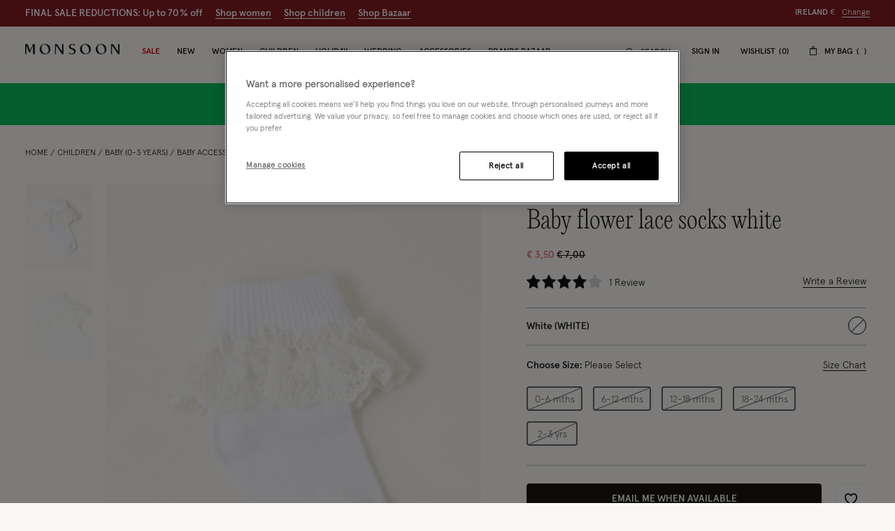

--- FILE ---
content_type: text/html;charset=UTF-8
request_url: https://www.monsoonlondon.com/ie/baby-flower-lace-socks-white-31010928.html
body_size: 62815
content:
<!DOCTYPE html>
<html lang="en" xml:lang="en">
<head>


    
    
    


















<script>
    window.STATIC_URL = "/on/demandware.static/Sites-monsoon-roi-Site/-/en_IE/v1768547115155/js/";
</script>






<script defer src="/on/demandware.static/Sites-monsoon-roi-Site/-/en_IE/v1768547115155/lib/jquery/jquery-3.5.1.min.js"></script>

    <script defer type="text/javascript" src="/on/demandware.static/Sites-monsoon-roi-Site/-/en_IE/v1768547115155/js/main.js"></script>



    <script defer="defer" src="https://webservices.data-8.co.uk/Javascript/Loader.ashx?key=UB89-HB6J-QU6H-X4G9&amp;load=EmailValidation"></script>

    <script defer="defer" src="https://cdn.ometria.com/tags/ccb67a3d17cbce6f.js"></script>

    <script defer="defer" src="/on/demandware.static/Sites-monsoon-roi-Site/-/en_IE/v1768547115155/js/ometria.js"></script>

    <script defer="defer" src="/on/demandware.static/Sites-monsoon-roi-Site/-/en_IE/v1768547115155/js/countdown.min.js"></script>



    


<script src="https://checkoutshopper-live.adyen.com/checkoutshopper/sdk/5.68.0/adyen.js"></script>
<script>
    window.AdyenConfiguration = {
        locale: 'en_IE',
        clientKey: 'live_XBUNMDUKFBEC5C5NWYR7IJ54FQTFC4UW',
        environment: 'LIVE',
    };
    window.initExpressPaymentUrl = "https://www.monsoonlondon.com/on/demandware.store/Sites-monsoon-roi-Site/en_IE/Adyen-InitExpressPayment";
    window.selectShippingMethodUrl = "https://www.monsoonlondon.com/on/demandware.store/Sites-monsoon-roi-Site/en_IE/Adyen-SelectShippingMethod";
    window.paymentsDetailsURL = "https://www.monsoonlondon.com/on/demandware.store/Sites-monsoon-roi-Site/en_IE/Adyen-PaymentsDetails";
    window.paymentFromComponentURL = "https://www.monsoonlondon.com/on/demandware.store/Sites-monsoon-roi-Site/en_IE/Adyen-PaymentFromComponent";
    window.ShowConfirmationPaymentFromComponent = "https://www.monsoonlondon.com/on/demandware.store/Sites-monsoon-roi-Site/en_IE/Adyen-ShowConfirmationPaymentFromComponent";
    window.getPaymentMethodsURL = "https://www.monsoonlondon.com/on/demandware.store/Sites-monsoon-roi-Site/en_IE/Adyen-GetPaymentMethods";
    window.shippingMethodsUrl = "https://www.monsoonlondon.com/on/demandware.store/Sites-monsoon-roi-Site/en_IE/Adyen-ShippingMethods";
    window.returnUrl = "https://www.monsoonlondon.com/ie/cart/";
    window.cartPageUrl = "https://www.monsoonlondon.com/ie/cart/";
    window.makeExpressPaymentsCall = "https://www.monsoonlondon.com/on/demandware.store/Sites-monsoon-roi-Site/en_IE/Adyen-MakeExpressPaymentsCall";
    window.makeExpressPaymentDetailsCall = "https://www.monsoonlondon.com/on/demandware.store/Sites-monsoon-roi-Site/en_IE/Adyen-MakeExpressPaymentDetailsCall";
    window.saveShopperData = "https://www.monsoonlondon.com/on/demandware.store/Sites-monsoon-roi-Site/en_IE/Adyen-SaveShopperData";
    window.paypalUpdateOrder = "https://www.monsoonlondon.com/on/demandware.store/Sites-monsoon-roi-Site/en_IE/Adyen-paypalUpdateOrder";
    window.allowedCountryCodes = "IE";
</script>





    <script defer type="text/javascript" src="/on/demandware.static/Sites-monsoon-roi-Site/-/en_IE/v1768547115155/js/app.js"></script>


<meta charset=UTF-8>

<meta http-equiv="x-ua-compatible" content="ie=edge">

<meta name="viewport" content="width=device-width, initial-scale=1, maximum-scale=5">
<meta name = "format-detection" content = "telephone=no">


    <title>Baby Flower Lace Socks White | Baby Accessories | Monsoon ROI.</title>

    
        <meta name="description" content="Shop the Baby Flower Lace Socks White from the Baby Accessories collection at Monsoon ROI."/>
    
    


    
    
        
            <meta name="robots" content="index, follow">
        
    
        
            <meta property="og:url" content="https://www.monsoonlondon.com/ie/baby-flower-lace-socks-white-31010928.html">
        
    



    
        <link
        rel=image_src
        href=https://www.monsoonlondon.com/dw/image/v2/BDLV_PRD/on/demandware.static/-/Sites-monsoon-master-catalog/default/dw136c8c00/images/large/01_31010928_2.jpg?sw=663&amp;sh=848&amp;sm=cut
        >
    
        <meta
        property=og:product:price:amount
        content=3,50
        >
    
        <meta
        property=og:product:price:currency
        content=EUR
        >
    




<link rel="icon" type="image/png" href="/on/demandware.static/Sites-monsoon-roi-Site/-/default/dwcd08e9cf/images/favicons/favicon-32.png" sizes="32x32"/>
<link rel="icon" type="image/png" href="/on/demandware.static/Sites-monsoon-roi-Site/-/default/dwb9dc14d1/images/favicons/favicon-57.png" sizes="57x57"/>
<link rel="icon" type="image/png" href="/on/demandware.static/Sites-monsoon-roi-Site/-/default/dw29f52f13/images/favicons/favicon-76.png" sizes="76x76"/>
<link rel="icon" type="image/png" href="/on/demandware.static/Sites-monsoon-roi-Site/-/default/dwcb27a4b1/images/favicons/favicon-96.png" sizes="96x96"/>
<link rel="icon" type="image/png" href="/on/demandware.static/Sites-monsoon-roi-Site/-/default/dw4e012667/images/favicons/favicon-128.png" sizes="128x128"/>
<link rel="icon" type="image/png" href="/on/demandware.static/Sites-monsoon-roi-Site/-/default/dwfce1111b/images/favicons/favicon-228.png" sizes="228x228"/>


<link rel="shortcut icon" sizes="196x196" href="/on/demandware.static/Sites-monsoon-roi-Site/-/default/dwc9aaff12/images/favicons/favicon-196.png"/>


<link rel="apple-touch-icon" href="/on/demandware.static/Sites-monsoon-roi-Site/-/default/dwc01d5973/images/favicons/favicon-180.png" sizes="180x180"/>


<meta name="msapplication-TileColor" content="#FFFFFF"/>
<meta name="msapplication-TileImage" content="/on/demandware.static/Sites-monsoon-roi-Site/-/default/dwe6e5dcf7/images/favicons/favicon-144.png" />


<meta name="msapplication-config" content="/on/demandware.static/Sites-monsoon-roi-Site/-/default/dwcd90a327/images/favicons/browserconfig.xml"/>



<link rel="preload" href="/on/demandware.static/Sites-monsoon-roi-Site/-/en_IE/v1768547115155/fonts/icons/slcicons.woff2?b9adf2b40473a3cba8473347cbda1be8" as="font" type="font/woff2" crossorigin="anonymous">
<link rel="preload" href="/on/demandware.static/Sites-monsoon-roi-Site/-/default/dwb4b0e00c/fonts/apercu/Apercu-Light-Pro.woff" as="font" type="font/woff" crossorigin="anonymous">
<link rel="preload" href="/on/demandware.static/Sites-monsoon-roi-Site/-/default/dw3ce6378a/fonts/apercu/Apercu-Medium-Pro.woff" as="font" type="font/woff" crossorigin="anonymous">

<link rel="preload" href="/on/demandware.static/Sites-monsoon-roi-Site/-/default/dwac388828/fonts/PPEditorialNew/PPEditorialNew-Ultralight.woff" as="font" type="font/woff" crossorigin="anonymous">


<link as="style" href="https://webfonts.fontstand.com/WF-062964-dabe99b7be8f57b10506a8f51c2b0a47.css" rel="preload" />
<link rel="stylesheet" href="https://webfonts.fontstand.com/WF-062964-dabe99b7be8f57b10506a8f51c2b0a47.css" media="none" onload="if(media!=='all')media='all';"/>

<style>
    @font-face {
        font-family: "slcicons";
        src: url("/on/demandware.static/Sites-monsoon-roi-Site/-/en_IE/v1768547115155/fonts/icons/slcicons.eot?b9adf2b40473a3cba8473347cbda1be8?#iefix") format("embedded-opentype"),
            url("/on/demandware.static/Sites-monsoon-roi-Site/-/en_IE/v1768547115155/fonts/icons/slcicons.woff2?b9adf2b40473a3cba8473347cbda1be8") format("woff2"),
            url("/on/demandware.static/Sites-monsoon-roi-Site/-/en_IE/v1768547115155/fonts/icons/slcicons.woff?b9adf2b40473a3cba8473347cbda1be8") format("woff"),
            url("/on/demandware.static/Sites-monsoon-roi-Site/-/en_IE/v1768547115155/fonts/icons/slcicons.ttf?b9adf2b40473a3cba8473347cbda1be8") format("truetype"),
            url("/on/demandware.static/Sites-monsoon-roi-Site/-/en_IE/v1768547115155/fonts/icons/slcicons.svg?b9adf2b40473a3cba8473347cbda1be8#slcicons") format("svg");
        font-display: swap;
    }

    @font-face {
        font-family: "Apercu Pro Light";
        src: url("/on/demandware.static/Sites-monsoon-roi-Site/-/en_IE/v1768547115155/fonts/Apercu-Light-Pro.eot");
        src: url("/on/demandware.static/Sites-monsoon-roi-Site/-/en_IE/v1768547115155/fonts/apercu/Apercu-Light-Pro.eot?#iefix") format("embedded-opentype"),
            url("/on/demandware.static/Sites-monsoon-roi-Site/-/default/dwb4b0e00c/fonts/apercu/Apercu-Light-Pro.woff") format("woff"),
            url("/on/demandware.static/Sites-monsoon-roi-Site/-/default/dw30446276/fonts/apercu/Apercu-Light-Pro.woff2") format("woff2"),
            url("/on/demandware.static/Sites-monsoon-roi-Site/-/default/dw3c4db56e/fonts/apercu/Apercu-Light-Pro.ttf") format("truetype");
        font-weight: normal;
        font-style: normal;
        font-display: swap;
    }

    @font-face {
        font-family: "Apercu Pro Medium";
        src: url("/on/demandware.static/Sites-monsoon-roi-Site/-/en_IE/v1768547115155/fonts/Apercu-Medium-Pro.eot");
        src: url("/on/demandware.static/Sites-monsoon-roi-Site/-/en_IE/v1768547115155/fonts/apercu/Apercu-Medium-Pro.eot?#iefix") format("embedded-opentype"),
            url("/on/demandware.static/Sites-monsoon-roi-Site/-/default/dw3ce6378a/fonts/apercu/Apercu-Medium-Pro.woff") format("woff"),
            url("/on/demandware.static/Sites-monsoon-roi-Site/-/default/dw00a93dde/fonts/apercu/Apercu-Medium-Pro.woff2") format("woff2"),
            url("/on/demandware.static/Sites-monsoon-roi-Site/-/default/dw19438b59/fonts/apercu/Apercu-Medium-Pro.ttf") format("truetype");
        font-weight: normal;
        font-style: normal;
        font-display: swap;
    }

    @font-face {
        font-family: "PPEditorial-Regular";
        src: url("/on/demandware.static/Sites-monsoon-roi-Site/-/en_IE/v1768547115155/fonts/PPEditorialNew-Regular.eot");
        src: url("/on/demandware.static/Sites-monsoon-roi-Site/-/en_IE/v1768547115155/fonts/PPEditorialNew/PPEditorialNew-Regular.eot?#iefix") format("embedded-opentype"),
            url("/on/demandware.static/Sites-monsoon-roi-Site/-/default/dwfc0d1339/fonts/PPEditorialNew/PPEditorialNew-Regular.woff") format("woff"),
            url("/on/demandware.static/Sites-monsoon-roi-Site/-/default/dwb6898882/fonts/PPEditorialNew/PPEditorialNew-Regular.woff2") format("woff2"),
            url("/on/demandware.static/Sites-monsoon-roi-Site/-/default/dwd26ae6fc/fonts/PPEditorialNew/PPEditorialNew-Regular.ttf") format("truetype");
        font-weight: normal;
        font-style: normal;
        font-display: swap;
    }

    @font-face {
        font-family: "PPEditorialNew-Italic";
        src: url("/on/demandware.static/Sites-monsoon-roi-Site/-/en_IE/v1768547115155/fonts/PPEditorialNew-Italic.eot");
        src: url("/on/demandware.static/Sites-monsoon-roi-Site/-/en_IE/v1768547115155/fonts/PPEditorialNew/PPEditorialNew-Italic.eot?#iefix") format("embedded-opentype"),
            url("/on/demandware.static/Sites-monsoon-roi-Site/-/default/dw68537b2b/fonts/PPEditorialNew/PPEditorialNew-Italic.woff") format("woff"),
            url("/on/demandware.static/Sites-monsoon-roi-Site/-/default/dwc11fcc01/fonts/PPEditorialNew/PPEditorialNew-Italic.woff2") format("woff2"),
            url("/on/demandware.static/Sites-monsoon-roi-Site/-/default/dwacd3bcf8/fonts/PPEditorialNew/PPEditorialNew-Italic.ttf") format("truetype");
        font-weight: normal;
        font-style: normal;
        font-display: swap;
    }

    @font-face {
        font-family: "PPEditorialNew-Ultralight";
        src: url("/on/demandware.static/Sites-monsoon-roi-Site/-/en_IE/v1768547115155/fonts/PPEditorialNew-Ultralight.eot");
        src: url("/on/demandware.static/Sites-monsoon-roi-Site/-/en_IE/v1768547115155/fonts/PPEditorialNew/PPEditorialNew-Ultralight.eot?#iefix") format("embedded-opentype"),
            url("/on/demandware.static/Sites-monsoon-roi-Site/-/default/dwac388828/fonts/PPEditorialNew/PPEditorialNew-Ultralight.woff") format("woff"),
            url("/on/demandware.static/Sites-monsoon-roi-Site/-/default/dw339b9754/fonts/PPEditorialNew/PPEditorialNew-Ultralight.woff2") format("woff2"),
            url("/on/demandware.static/Sites-monsoon-roi-Site/-/default/dw71bcfc40/fonts/PPEditorialNew/PPEditorialNew-Ultralight.ttf") format("truetype");
        font-weight: normal;
        font-style: normal;
        font-display: swap;
    }

    @font-face {
        font-family: "PPEditorialNew-UltralightItalic";
        src: url("/on/demandware.static/Sites-monsoon-roi-Site/-/en_IE/v1768547115155/fonts/PPEditorialNew-UltralightItalic.eot");
        src: url("/on/demandware.static/Sites-monsoon-roi-Site/-/en_IE/v1768547115155/fonts/PPEditorialNew/PPEditorialNew-UltralightItalic.eot?#iefix") format("embedded-opentype"),
            url("/on/demandware.static/Sites-monsoon-roi-Site/-/default/dwc5d6ef33/fonts/PPEditorialNew/PPEditorialNew-UltralightItalic.woff") format("woff"),
            url("/on/demandware.static/Sites-monsoon-roi-Site/-/default/dw3343300c/fonts/PPEditorialNew/PPEditorialNew-UltralightItalic.woff2") format("woff2"),
            url("/on/demandware.static/Sites-monsoon-roi-Site/-/default/dw957be061/fonts/PPEditorialNew/PPEditorialNew-UltralightItalic.ttf") format("truetype");
        font-weight: normal;
        font-style: normal;
        font-display: swap;
    }

    @font-face {
        font-family: "Squiggle-Regular";
        src: url("/on/demandware.static/Sites-monsoon-roi-Site/-/en_IE/v1768547115155/fonts/squiggle/SquiggleSans-Regular.eot?#iefix") format("embedded-opentype"),
            url("/on/demandware.static/Sites-monsoon-roi-Site/-/default/dw68256dfb/fonts/squiggle/SquiggleSans-Regular.woff") format("woff"),
            url("/on/demandware.static/Sites-monsoon-roi-Site/-/default/dwbae0b7f4/fonts/squiggle/SquiggleSans-Regular.woff2") format("woff2"),
            url("/on/demandware.static/Sites-monsoon-roi-Site/-/default/dwed6ea1d7/fonts/squiggle/SquiggleSans-Regular.ttf") format("truetype");
        font-weight: normal;
        font-style: normal;
        font-display: swap;
    }
</style>




    <link as="style" href="/on/demandware.static/Sites-monsoon-roi-Site/-/en_IE/v1768547115155/css/global-styles.css" rel="preload" crossorigin="anonymous" />
    <link rel="stylesheet" href="/on/demandware.static/Sites-monsoon-roi-Site/-/en_IE/v1768547115155/css/global-styles.css" crossorigin="anonymous" />



    <link as="style" href="/on/demandware.static/Sites-monsoon-roi-Site/-/en_IE/v1768547115155/css/pages/page-product.css" rel="preload" />
    <link rel="stylesheet" href="/on/demandware.static/Sites-monsoon-roi-Site/-/en_IE/v1768547115155/css/pages/page-product.css" media="none" onload="if(media!=='all')media='all';" class="js-main-styles"/>



<noscript id="deferred-styles">
    
</noscript>

<noscript>
    
        <link rel="stylesheet" href="/on/demandware.static/Sites-monsoon-roi-Site/-/en_IE/v1768547115155/css/pages/page-product.css" />
    
    <link rel="stylesheet" href="/on/demandware.static/Sites-monsoon-roi-Site/-/en_IE/v1768547115155/css/noscript-styles.css" />
</noscript>

<script>
    (function () {
        document.documentElement.classList.add('b-js__in');

        var loadDeferredStyles = function() {
            var addStylesNode = document.getElementById('deferred-styles'),
                head = document.getElementsByTagName('head')[0];

            head.insertAdjacentHTML('beforeend', addStylesNode.textContent);
            addStylesNode.parentElement.removeChild(addStylesNode);
        },
        raf = window.requestAnimationFrame || window.mozRequestAnimationFrame || window.webkitRequestAnimationFrame || window.msRequestAnimationFrame;

        if (!raf) {
            window.addEventListener('load', loadDeferredStyles);
            return
        }

        raf(function() {
            window.setTimeout(loadDeferredStyles, 0);
        });
    })();
</script>




    
        <link rel="alternate" hreflang="en-us" href="https://www.monsoonlondon.com/us/baby-flower-lace-socks-white-31010928.html" />
    
        <link rel="alternate" hreflang="x-default" href="https://www.monsoonlondon.com/row/baby-flower-lace-socks-white-31010928.html" />
    
        <link rel="alternate" hreflang="en-fr" href="https://www.monsoonlondon.com/fr/baby-flower-lace-socks-white-31010928.html" />
    
        <link rel="alternate" hreflang="en-de" href="https://www.monsoonlondon.com/de/baby-flower-lace-socks-white-31010928.html" />
    
        <link rel="alternate" hreflang="en-au" href="https://www.monsoonlondon.com/au/baby-flower-lace-socks-white-31010928.html" />
    
        <link rel="alternate" hreflang="en-at" href="https://www.monsoonlondon.com/at/baby-flower-lace-socks-white-31010928.html" />
    
        <link rel="alternate" hreflang="en-ca" href="https://www.monsoonlondon.com/ca/baby-flower-lace-socks-white-31010928.html" />
    
        <link rel="alternate" hreflang="en-dk" href="https://www.monsoonlondon.com/dk/baby-flower-lace-socks-white-31010928.html" />
    
        <link rel="alternate" hreflang="en-se" href="https://www.monsoonlondon.com/se/baby-flower-lace-socks-white-31010928.html" />
    
        <link rel="alternate" hreflang="en-il" href="https://www.monsoonlondon.com/il/baby-flower-lace-socks-white-31010928.html" />
    
        <link rel="alternate" hreflang="en-it" href="https://www.monsoonlondon.com/it/baby-flower-lace-socks-white-31010928.html" />
    
        <link rel="alternate" hreflang="en-sa" href="https://www.monsoonlondon.com/sa/baby-flower-lace-socks-white-31010928.html" />
    
        <link rel="alternate" hreflang="en-es" href="https://www.monsoonlondon.com/es/baby-flower-lace-socks-white-31010928.html" />
    
        <link rel="alternate" hreflang="en-be" href="https://www.monsoonlondon.com/be/baby-flower-lace-socks-white-31010928.html" />
    
        <link rel="alternate" hreflang="en-nl" href="https://www.monsoonlondon.com/nl/baby-flower-lace-socks-white-31010928.html" />
    
        <link rel="alternate" hreflang="en-nz" href="https://www.monsoonlondon.com/nz/baby-flower-lace-socks-white-31010928.html" />
    
        <link rel="alternate" hreflang="en-ro" href="https://www.monsoonlondon.com/ro/baby-flower-lace-socks-white-31010928.html" />
    
        <link rel="alternate" hreflang="en-sg" href="https://www.monsoonlondon.com/sg/baby-flower-lace-socks-white-31010928.html" />
    
        <link rel="alternate" hreflang="en-kr" href="https://www.monsoonlondon.com/kr/baby-flower-lace-socks-white-31010928.html" />
    
        <link rel="alternate" hreflang="en-gr" href="https://www.monsoonlondon.com/gr/baby-flower-lace-socks-white-31010928.html" />
    
        <link rel="alternate" hreflang="en-ru" href="https://www.monsoonlondon.com/ru/baby-flower-lace-socks-white-31010928.html" />
    
        <link rel="alternate" hreflang="en-jp" href="https://www.monsoonlondon.com/jp/baby-flower-lace-socks-white-31010928.html" />
    
        <link rel="alternate" hreflang="en-ie" href="https://www.monsoonlondon.com/ie/baby-flower-lace-socks-white-31010928.html" />
    
        <link rel="alternate" hreflang="en-gb" href="https://www.monsoon.co.uk/baby-flower-lace-socks-white-31010928.html" />
    













<style>
:root{--header-height: 134px;--initial-header-height: 134px;--sticky-header-height: 61px;--line-clamp: 1}@media(max-width: 1024px){:root{--header-height: 160px;--initial-header-height: 160px;--sticky-header-height: 62px}}@media(max-width: 767px){:root{--header-height: 154px;--initial-header-height: 154px;--sticky-header-height: 57px}}.b-container{position:relative}.b-container::before{position:fixed;top:0;right:0;left:0;background:#f9f8f5;content:"";height:100%;width:100%;z-index:40}.b-container::after{position:fixed;top:50%;left:50%;-webkit-animation:spinner 1s infinite linear;animation:spinner 1s infinite linear;border:2px rgba(0,0,0,.5) solid;border-left:2px #101010 solid;border-radius:50%;border-top:2px #101010 solid;content:"";height:46px;margin:-23px 0 0 -23px;width:46px;z-index:41}@-webkit-keyframes spinner{from{-webkit-transform:rotate(0deg);transform:rotate(0deg)}to{-webkit-transform:rotate(359deg);transform:rotate(359deg)}}@keyframes spinner{from{-webkit-transform:rotate(0deg);transform:rotate(0deg)}to{-webkit-transform:rotate(359deg);transform:rotate(359deg)}}:root{--header-height: 134px;--initial-header-height: 134px;--sticky-header-height: 61px;--line-clamp: 1}@media(max-width: 1024px){:root{--header-height: 160px;--initial-header-height: 160px;--sticky-header-height: 62px}}@media(max-width: 767px){:root{--header-height: 154px;--initial-header-height: 154px;--sticky-header-height: 57px}}@media(max-width: 319.98px){.h-hidden__xs{display:none}}@media(max-width: 319.98px){.h-hidden__xs-down{display:none !important}}.h-hidden__xs-up{display:none !important}@media(max-width: 319.98px){.h-visible__xs{display:block}}@media(max-width: 319.98px){.h-visible__xs-down{display:block !important}}.h-visible__xs-up{display:block !important}@media(min-width: 320px)and (max-width: 767.98px){.h-hidden__sm{display:none}}@media(max-width: 767.98px){.h-hidden__sm-down{display:none !important}}@media(min-width: 320px){.h-hidden__sm-up{display:none !important}}@media(min-width: 320px)and (max-width: 767.98px){.h-visible__sm{display:block}}@media(max-width: 767.98px){.h-visible__sm-down{display:block !important}}@media(min-width: 320px){.h-visible__sm-up{display:block !important}}@media(min-width: 768px)and (max-width: 1024.98px){.h-hidden__md{display:none}}@media(max-width: 1024.98px){.h-hidden__md-down{display:none !important}}@media(min-width: 768px){.h-hidden__md-up{display:none !important}}@media(min-width: 768px)and (max-width: 1024.98px){.h-visible__md{display:block}}@media(max-width: 1024.98px){.h-visible__md-down{display:block !important}}@media(min-width: 768px){.h-visible__md-up{display:block !important}}@media(min-width: 1025px)and (max-width: 1439.98px){.h-hidden__lg{display:none}}@media(max-width: 1439.98px){.h-hidden__lg-down{display:none !important}}@media(min-width: 1025px){.h-hidden__lg-up{display:none !important}}@media(min-width: 1025px)and (max-width: 1439.98px){.h-visible__lg{display:block}}@media(max-width: 1439.98px){.h-visible__lg-down{display:block !important}}@media(min-width: 1025px){.h-visible__lg-up{display:block !important}}@media(min-width: 1440px)and (max-width: 1919.98px){.h-hidden__xl{display:none}}@media(max-width: 1919.98px){.h-hidden__xl-down{display:none !important}}@media(min-width: 1440px){.h-hidden__xl-up{display:none !important}}@media(min-width: 1440px)and (max-width: 1919.98px){.h-visible__xl{display:block}}@media(max-width: 1919.98px){.h-visible__xl-down{display:block !important}}@media(min-width: 1440px){.h-visible__xl-up{display:block !important}}@media(min-width: 1920px){.h-hidden__xxl{display:none}}.h-hidden__xxl-down{display:none !important}@media(min-width: 1920px){.h-hidden__xxl-up{display:none !important}}@media(min-width: 1920px){.h-visible__xxl{display:block}}.h-visible__xxl-down{display:block !important}@media(min-width: 1920px){.h-visible__xxl-up{display:block !important}}.h-locked:not(.h-hide-content){position:fixed;top:0;right:0;left:0;height:100vh;width:100vw}.h-hidden,.hidden{display:none !important}.h-visible{display:block !important}.h-disabled{pointer-events:none}.responsive-utilities .is-visible{color:#468847;background-color:#dff0d8}.responsive-utilities .is-hidden{color:#ccc;background-color:#f9f9f9}.b-header-layout__content{margin:auto;max-width:1920px;padding:0 15px}.b-header-layout__content-wrapper{-webkit-box-align:center;-ms-flex-align:center;align-items:center}@media(min-width: 768px){.b-header-layout__content{padding:0 34px}}@media(min-width: 1025px){.b-header-layout__content{padding:0 36px}}@media(min-width: 1440px){.b-header-layout__content{padding:0 40px}}.b-header-layout__burger{-webkit-box-align:end;-ms-flex-align:end;align-items:flex-end;display:-webkit-box;display:-ms-flexbox;display:flex}@media(min-width: 1025px){.b-header-layout__burger-wrapper{display:none}}@media(min-width: 1025px){.b-header-layout__mobile{display:none}}.b-header-layout__localization{margin-left:auto}@media(min-width: 320px)and (max-width: 767.98px){.b-header-layout__localization{display:none}}.b-header-layout__search{padding-right:0;padding-left:0}.b-header-layout__utility-wrapper{display:-webkit-box;display:-ms-flexbox;display:flex}@media(min-width: 320px)and (max-width: 767.98px){.b-header-layout__utility{display:none}}@media(min-width: 1025px){.b-header-layout__nav{-ms-flex-item-align:end;align-self:flex-end}}.b-header-layout__nav--separated{padding-right:5px;padding-left:5px}@media(min-width: 768px){.b-header-layout__nav--separated{padding-right:10px;padding-left:10px}}@media(min-width: 1025px){.b-header-layout__nav--separated{-webkit-box-flex:0;-ms-flex:0 0 100%;flex:0 0 100%;max-width:100%;-webkit-box-ordinal-group:2;-ms-flex-order:1;order:1}}.b-header-layout__row{display:-webkit-box;display:-ms-flexbox;display:flex;-ms-flex-wrap:wrap;flex-wrap:wrap;margin-left:-5px;margin-right:-5px}@media(min-width: 768px){.b-header-layout__row{margin-right:-10px;margin-left:-10px}}.b-header-layout__col-auto{-webkit-box-flex:0;-ms-flex:0 0 auto;flex:0 0 auto;max-width:100%;padding-right:5px;padding-left:5px}@media(min-width: 768px){.b-header-layout__col-auto{padding-right:10px;padding-left:10px}}.b-header-layout__slot{-ms-flex-wrap:nowrap;flex-wrap:nowrap;padding:10px 0 10px 5px}@media(min-width: 768px){.b-header-layout__slot{min-height:37px;padding-left:10px}}.b-header-layout__slot-wrapper{-webkit-box-flex:0;-ms-flex:0 0 100%;flex:0 0 100%;max-width:100%}@media(min-width: 768px){.b-header-layout__slot-wrapper{-webkit-box-flex:0;-ms-flex:0 0 75%;flex:0 0 75%;max-width:75%;text-align:left}}@media only screen and (min-width: 768px)and (max-width: 1024px)and (orientation: portrait){.b-header-layout__slot-wrapper{max-width:65%}}.b-header-layout__slot-wrapper .b-content__container{margin:auto 0}.b-localization{font-size:12px}.b-nav .b-localization{margin-top:20px}.b-localization__wrap{-webkit-box-align:center;-ms-flex-align:center;align-items:center;display:-webkit-box;display:-ms-flexbox;display:flex}.b-localization__title{display:block;font-family:"Apercu Pro Medium";margin-bottom:15px}.b-header__top .b-localization__title,.b-nav .b-localization__title{display:none}.b-localization__code{font-family:"Apercu Pro Medium"}.b-localization__symbol{font-family:"Apercu Pro Light"}.b-localization__change{background:none;border:0;border-bottom:1px solid rgba(0,0,0,0);-webkit-box-shadow:none;box-shadow:none;color:#1b1710;cursor:pointer;display:inline;font-family:"Apercu Pro Light";text-decoration:none;border-color:#1b1710;line-height:normal;margin-left:10px;text-transform:none}@media(hover: hover){.b-localization__change:hover{border-color:#b5b5b5}}@media(hover: none){.b-localization__change:active{border-color:#b5b5b5}}.b-localization__change.h-disabled{color:#b5b5b5;cursor:default;border-color:#b5b5b5}.b-header__top .b-localization__change{background:none;border:0;border-bottom:1px solid rgba(0,0,0,0);-webkit-box-shadow:none;box-shadow:none;color:#fff;cursor:pointer;display:inline;font-family:"Apercu Pro Light";text-decoration:none;border-color:#fff}@media(hover: hover){.b-header__top .b-localization__change:hover{border-color:#b5b5b5}}@media(hover: none){.b-header__top .b-localization__change:active{border-color:#b5b5b5}}.b-header__top .b-localization__change.h-disabled{color:#b5b5b5;cursor:default;border-color:#b5b5b5}.globale_popup_wrapper .CustomSwitcherPopup{border:0}.globale_popup_wrapper .CustomSwitcherPopup .glPopupContent{padding:40px 30px}.globale_popup_wrapper .CustomSwitcherPopup .gleContent{margin-bottom:20px;padding:0}.globale_popup_wrapper .CustomSwitcherPopup #gle_selectedCountry{background-color:#fff}.globale_popup_wrapper .glDefaultPopupContainer{background-color:#f9f8f5;font-family:"Apercu Pro Light";position:relative}.globale_popup_wrapper .gle_mobile .CustomWelcomePopup{margin:0 auto}.globale_popup_wrapper .gle_mobile .glPopupContent{background:none}.globale_popup_wrapper .glMainContent{margin:0 auto}.globale_popup_wrapper .dropDownRow .caption{display:none}.globale_popup_wrapper .switchertitle.glTitle{color:inherit;font-style:normal;font-weight:normal;font-size:20px;font-family:"Apercu Pro Medium";line-height:24px;letter-spacing:.84px;margin-bottom:10px}@media(min-width: 768px)and (max-width: 1024.98px){.globale_popup_wrapper .switchertitle.glTitle{font-size:18px;line-height:22px}}.b-header{position:sticky;left:0;top:0;background:#f9f8f5;-webkit-transition:top .25s ease-in-out;transition:top .25s ease-in-out;-webkit-transition-duration:.25s;transition-duration:.25s;width:100%;z-index:40}.b-header.h-sticky,.minicart-is-active .b-header{position:fixed}@media(max-width: 1024.98px){.b-header.h-invisible-header{overflow:hidden;pointer-events:none;-webkit-transform:translateY(-100%);transform:translateY(-100%)}.h-locked .b-header.h-invisible-header{-webkit-transform:none;transform:none}}.b-header_transparent{margin-bottom:calc(var(--sticky-header-height)*-1)}@media(min-width: 768px){.b-header--menu-active{z-index:41}}.b-header__top{color:#fff;font-style:normal;font-weight:normal;font-size:12px;font-family:"Apercu Pro Light";line-height:16px;letter-spacing:0;background:#1f1f1f;text-transform:uppercase}.b-header__main{position:relative;background-color:#f9f8f5}.b-header__main::after{position:absolute;bottom:0;left:0;content:"";height:1px;width:100%;background-color:#f6f6f6}.b-header__skip{position:absolute;top:0;left:0;opacity:0}.b-header__logo-white{display:none}@media(max-width: 767.98px){.b-header__logo{margin-left:12px}}.b-header__logo svg{display:block}@media(max-width: 1024.98px){.b-header__burger{height:18px;position:relative;width:24px}.b-header__burger__wrapper{margin-right:7px}}@media(max-width: 1024.98px)and (max-width: 767.98px){.b-header__burger__wrapper{margin-right:2px}}@media(max-width: 1024.98px){.b-header__burger::before,.b-header__burger::after{position:absolute;top:0;right:0;left:0;background:#101010;content:"";height:2px;-webkit-transition:-webkit-transform .5s ease-in-out;transition:-webkit-transform .5s ease-in-out;transition:transform .5s ease-in-out;transition:transform .5s ease-in-out, -webkit-transform .5s ease-in-out;width:100%}}@media(max-width: 1024.98px){.b-header__burger::after{top:8px}}@media(max-width: 1024.98px){.b-header__burger__bottom{position:absolute;right:0;bottom:0;left:0;background:#101010;height:2px;opacity:1;-webkit-transition:opacity .5s ease-in-out;transition:opacity .5s ease-in-out}}.b-header__burger .icon{display:none}.h-bazaar .b-header.h-sticky-bazaar{top:calc(var(--initial-header-height)*-1) !important}.b-customTopSlot-wrapper.h-sticky{padding-top:calc(var(--initial-header-height) - var(--sticky-header-height))}@media(min-width: 1025px){.b-nav{position:static}.b-nav__container{display:-webkit-box;display:-ms-flexbox;display:flex;margin-bottom:0}.b-nav__item{list-style-type:none;padding:0 12px}.b-nav__item--image_wrapper{display:none}.b-nav__item:first-child{margin-left:0}.b-nav__link{color:inherit;font-style:normal;font-weight:normal;font-size:14px;font-family:"Apercu Pro Medium";line-height:1;letter-spacing:0;position:relative;padding:30px 0 18px;border-bottom:1px solid rgba(0,0,0,0);display:block;text-transform:uppercase;text-decoration:none;z-index:1}.b-nav__link::before,.b-nav__link::after{position:absolute;top:auto;bottom:0;left:50%;background:#101010;content:"";height:1px;-webkit-transform:none;transform:none;width:0}.b-nav__link::after{left:auto;right:50%}}@media(min-width: 1025px)and (hover: hover){.b-nav__link:hover::before,.b-nav__link:hover::after{width:20px}}@media(min-width: 1025px)and (hover: none){.b-nav__link:active::before,.b-nav__link:active::after{width:20px}}@media(min-width: 1025px){.b-nav__link--active::before,.b-nav__link--active::after,.b-nav__link.h-active::before,.b-nav__link.h-active::after,.h-active>.b-nav__link::before,.h-active>.b-nav__link::after{width:20px}}@media(min-width: 1025px)and (min-width: 1025px){.b-nav__link{font-size:12px}}@media(max-width: 1024.98px){.b-nav{position:fixed;top:0;bottom:0;left:-100%;-webkit-transition:left .25s ease-in-out;transition:left .25s ease-in-out;scrollbar-width:thin;scrollbar-color:#1b1710 #fffbf5;background:#f9f8f5;max-width:calc(100% - 40px);overflow-y:auto;text-align:left;visibility:visible;width:100vw;z-index:40;overflow:visible;opacity:0;padding:20px 5px 20px 20px;top:var(--main-header-height) !important}.b-nav::-webkit-scrollbar{height:4px;width:2px}.b-nav::-webkit-scrollbar-track{background:#fffbf5;border-radius:0}.b-nav::-webkit-scrollbar-thumb{background:#1b1710;border-radius:0}.b-nav::-webkit-scrollbar-thumb:window-inactive{background:#1b1710}}@media(max-width: 1024.98px)and (min-width: 768px){.b-nav{max-width:375px}}@media(max-width: 1024.98px)and (min-width: 320px){.b-nav{padding:20px 15px}}@media(max-width: 1024.98px)and (min-width: 768px){.b-nav{padding:20px 34px}}@media(max-width: 1024.98px)and (min-width: 1025px){.b-nav{padding:20px 36px}}@media(max-width: 1024.98px)and (min-width: 1440px){.b-nav{padding:20px 40px}}@media(max-width: 1024.98px){.h-active .b-nav{left:0}}@media(max-width: 1024.98px){.b-nav.h-active{opacity:1}}@media(max-width: 767.98px){.b-nav{padding:20px 5px 20px 10px}}.b-utility{position:static}@media(min-width: 1025px){.b-utility__quantity{display:inline-block;min-width:12px}}@media(min-width: 768px)and (max-width: 1024.98px){.b-header .b-utility__quantity-text{display:none}}.b-utility .b-utility__quantity{color:inherit;font-style:normal;font-weight:normal;font-size:14px;font-family:"Apercu Pro Medium";line-height:1;letter-spacing:0;margin-left:1px;-webkit-transition:opacity .5s ease-in-out;transition:opacity .5s ease-in-out}.b-utility .b-utility__quantity::before{content:"(";margin-right:-3px}.b-utility .b-utility__quantity::after{content:")";margin-left:-3px}@media(max-width: 767.98px){.b-utility .b-utility__quantity{font-size:9px}}@media(min-width: 1025px){.b-utility .b-utility__quantity{font-size:12px}}.b-utility .b-utility__quantity.m-onload{opacity:0}.b-utility__item{position:relative;color:inherit;font-style:normal;font-weight:normal;font-size:14px;font-family:"Apercu Pro Light";line-height:1;letter-spacing:0;padding:0 15px;display:block;text-decoration:none;text-align:center;z-index:1}.b-utility__item::before,.b-utility__item::after{position:absolute;top:auto;bottom:0;left:50%;background:#101010;content:"";height:1px;-webkit-transform:none;transform:none;width:0}.b-utility__item::after{left:auto;right:50%}@media(hover: hover){.b-utility__item:hover::before,.b-utility__item:hover::after{width:20px}}@media(hover: none){.b-utility__item:active::before,.b-utility__item:active::after{width:20px}}.b-utility__item--active::before,.b-utility__item--active::after,.b-utility__item.h-active::before,.b-utility__item.h-active::after,.h-active>.b-utility__item::before,.h-active>.b-utility__item::after{width:20px}@media(max-width: 1024.98px){.b-utility__item{padding:0 12px}}@media(min-width: 320px)and (max-width: 767.98px){.b-utility__item{padding:0 5px}}.b-utility__text{color:inherit;font-style:normal;font-weight:normal;font-size:14px;font-family:"Apercu Pro Medium";line-height:1;letter-spacing:0;border-bottom:1px solid rgba(0,0,0,0);display:inline-block;padding:30px 0 17px;text-transform:uppercase}@media(min-width: 320px)and (max-width: 767.98px){.b-utility__text{font-size:9px}}@media(min-width: 1025px){.b-utility__text{font-size:12px}}.b-utility__search{background:none;border:none;margin-left:auto !important;padding:0}.b-utility__search.b-utility__item{padding-right:15px}.b-utility__icon{display:none}@media(max-width: 1024.98px){.b-search__description{margin:0;overflow:hidden}[aria-expanded=true]+.b-search__description{margin-bottom:15px;margin-top:20px}}@media(min-width: 768px)and (max-width: 1024.98px){[aria-expanded=true]+.b-search__description{margin:0 0 40px}}.b-search__description-content{display:-webkit-box;overflow:hidden;text-overflow:ellipsis;position:relative;-webkit-box-orient:vertical;-webkit-line-clamp:var(--line-clamp);display:-webkit-box;overflow:hidden}.b-search__description-content.h-long-text{display:block;overflow:visible}.h-read__content .b-search__description-content.h-long-text{display:-webkit-box;overflow:hidden}.b-search__description-content.h-read-hidden{position:absolute;display:block}@media(max-width: 1024.98px){.h-read__wrapper:not(.readmore-init){height:0;visibility:hidden}}.h-read__wrapper p:last-child{margin-bottom:0}.minicart-is-active{padding-top:var(--main-header-height)}:root{--header-height: 134px;--initial-header-height: 134px;--sticky-header-height: 61px;--line-clamp: 1}@media(max-width: 1024px){:root{--header-height: 160px;--initial-header-height: 160px;--sticky-header-height: 62px}}@media(max-width: 767px){:root{--header-height: 154px;--initial-header-height: 154px;--sticky-header-height: 57px}}.b-container{position:relative}.b-container::before{position:fixed;top:0;right:0;left:0;background:#f9f8f5;content:"";height:100%;width:100%;z-index:40}.b-container::after{position:fixed;top:50%;left:50%;-webkit-animation:spinner 1s infinite linear;animation:spinner 1s infinite linear;border:2px rgba(0,0,0,.5) solid;border-left:2px #101010 solid;border-radius:50%;border-top:2px #101010 solid;content:"";height:46px;margin:-23px 0 0 -23px;width:46px;z-index:41}@keyframes spinner{from{-webkit-transform:rotate(0deg);transform:rotate(0deg)}to{-webkit-transform:rotate(359deg);transform:rotate(359deg)}}.b-header-layout__slot-wrapper .swiper-wrapper{display:-webkit-box}*{margin:0;padding:0;-webkit-box-sizing:border-box;box-sizing:border-box}img{border:0;height:auto;max-width:100%;display:block;margin:0 auto}.b-wrapper{display:-webkit-box;display:-ms-flexbox;display:flex;-webkit-box-orient:vertical;-webkit-box-direction:normal;-ms-flex-direction:column;flex-direction:column;margin:auto;min-height:100%;min-width:320px}.b-panel{position:fixed;top:0;right:-100%;bottom:0;-webkit-transition:right .25s ease-in-out;transition:right .25s ease-in-out;scrollbar-width:thin;scrollbar-color:#1b1710 #fffbf5;background:#f9f8f5;max-width:calc(100% - 40px);overflow-y:auto;text-align:left;visibility:visible;width:100vw;z-index:40}.b-panel::-webkit-scrollbar{height:4px;width:2px}.b-panel::-webkit-scrollbar-track{background:#fffbf5;border-radius:0}.b-panel::-webkit-scrollbar-thumb{background:#1b1710;border-radius:0}.b-panel::-webkit-scrollbar-thumb:window-inactive{background:#1b1710}@media(min-width: 768px){.b-panel{max-width:375px}}@media(min-width: 320px){.b-panel{padding:20px 15px}}@media(min-width: 768px){.b-panel{padding:20px 34px}}@media(min-width: 1025px){.b-panel{padding:20px 36px}}@media(min-width: 1440px){.b-panel{padding:20px 40px}}.h-active .b-panel{right:0}.b-panel[aria-hidden=true] a[href],.b-panel[aria-hidden=true] button:not([disabled]),.b-panel[aria-hidden=true] [tabindex]:not([disabled]){visibility:hidden}.b-panel--left{position:fixed;top:0;bottom:0;left:-100%;-webkit-transition:left .25s ease-in-out;transition:left .25s ease-in-out;scrollbar-width:thin;scrollbar-color:#1b1710 #fffbf5;background:#f9f8f5;max-width:calc(100% - 40px);overflow-y:auto;text-align:left;visibility:visible;width:100vw;z-index:40}.b-panel--left::-webkit-scrollbar{height:4px;width:2px}.b-panel--left::-webkit-scrollbar-track{background:#fffbf5;border-radius:0}.b-panel--left::-webkit-scrollbar-thumb{background:#1b1710;border-radius:0}.b-panel--left::-webkit-scrollbar-thumb:window-inactive{background:#1b1710}@media(min-width: 768px){.b-panel--left{max-width:375px}}@media(min-width: 320px){.b-panel--left{padding:20px 15px}}@media(min-width: 768px){.b-panel--left{padding:20px 34px}}@media(min-width: 1025px){.b-panel--left{padding:20px 36px}}@media(min-width: 1440px){.b-panel--left{padding:20px 40px}}.h-active .b-panel--left{left:0}.b-panel--large{position:fixed;top:0;right:-100%;bottom:0;-webkit-transition:right .25s ease-in-out;transition:right .25s ease-in-out;scrollbar-width:thin;scrollbar-color:#1b1710 #fffbf5;background:#f9f8f5;max-width:100vw;overflow-y:auto;text-align:left;visibility:visible;width:100vw;z-index:40}.b-panel--large::-webkit-scrollbar{height:4px;width:2px}.b-panel--large::-webkit-scrollbar-track{background:#fffbf5;border-radius:0}.b-panel--large::-webkit-scrollbar-thumb{background:#1b1710;border-radius:0}.b-panel--large::-webkit-scrollbar-thumb:window-inactive{background:#1b1710}@media(min-width: 768px){.b-panel--large{max-width:520px}}@media(min-width: 320px){.b-panel--large{padding:20px 15px}}@media(min-width: 768px){.b-panel--large{padding:20px 34px}}@media(min-width: 1025px){.b-panel--large{padding:20px 36px}}@media(min-width: 1440px){.b-panel--large{padding:20px 40px}}.h-active .b-panel--large{right:0}.b-header-layout__search .b-panel--large{padding:40px 15px}@media(min-width: 768px){.b-header-layout__search .b-panel--large{padding:40px}}@media(max-width: 1024.98px){.b-header-layout__search .b-panel--large{max-height:100vh}}@media(min-width: 320px)and (max-width: 767.98px){.b-panel--mobile{position:fixed;top:0;right:-100%;bottom:0;-webkit-transition:right .25s ease-in-out;transition:right .25s ease-in-out;scrollbar-width:thin;scrollbar-color:#1b1710 #fffbf5;background:#f9f8f5;max-width:calc(100% - 40px);overflow-y:auto;text-align:left;visibility:visible;width:100vw;z-index:40}.b-panel--mobile::-webkit-scrollbar{height:4px;width:2px}.b-panel--mobile::-webkit-scrollbar-track{background:#fffbf5;border-radius:0}.b-panel--mobile::-webkit-scrollbar-thumb{background:#1b1710;border-radius:0}.b-panel--mobile::-webkit-scrollbar-thumb:window-inactive{background:#1b1710}}@media(min-width: 320px)and (max-width: 767.98px)and (min-width: 768px){.b-panel--mobile{max-width:375px}}@media(min-width: 320px)and (max-width: 767.98px)and (min-width: 320px){.b-panel--mobile{padding:20px 15px}}@media(min-width: 320px)and (max-width: 767.98px)and (min-width: 768px){.b-panel--mobile{padding:20px 34px}}@media(min-width: 320px)and (max-width: 767.98px)and (min-width: 1025px){.b-panel--mobile{padding:20px 36px}}@media(min-width: 320px)and (max-width: 767.98px)and (min-width: 1440px){.b-panel--mobile{padding:20px 40px}}@media(min-width: 320px)and (max-width: 767.98px){.h-active .b-panel--mobile{right:0}}@media(min-width: 320px)and (max-width: 767.98px){.b-panel--mobile~.b-overlay{z-index:1}}.b-panel__minicart{--minicart-top-position: var(--main-header-height);--space-to-minicart-buttons: calc(var(--minicart-top-position) + 70px);--minicart-buttons-block-end: calc(var(--space-to-minicart-buttons) + var(--minicart-buttons-height, 44px));background:#fff;bottom:auto;max-width:405px;padding:30px 40px 0;border-top:1px solid #ebebeb}.b-panel__minicart.is-under-header{--minicart-top-position: var(--header-height)}.b-panel__minicart .b-minitile__list{scrollbar-width:thin;scrollbar-color:#1b1710 #fffbf5;max-height:calc(100vh - var(--minicart-buttons-block-end));overflow-y:auto;overflow-x:hidden;margin:0 -15px 0 0;padding-right:15px}.b-panel__minicart .b-minitile__list::-webkit-scrollbar{height:4px;width:2px}.b-panel__minicart .b-minitile__list::-webkit-scrollbar-track{background:#fffbf5;border-radius:0}.b-panel__minicart .b-minitile__list::-webkit-scrollbar-thumb{background:#1b1710;border-radius:0}.b-panel__minicart .b-minitile__list::-webkit-scrollbar-thumb:window-inactive{background:#1b1710}@media(max-width: 1024.98px){.b-panel__minicart .b-minitile__list{max-height:calc(100vh - var(--minicart-buttons-block-end) - 35px);max-height:calc(100dvh - var(--minicart-buttons-block-end))}}.b-panel__minicart .b-minitile__items{margin-bottom:40px}

</style>

<link rel="canonical" href="https://www.monsoonlondon.com/ie/baby-flower-lace-socks-white-31010928.html"/>

<script type="text/javascript">//<!--
/* <![CDATA[ (head-active_data.js) */
var dw = (window.dw || {});
dw.ac = {
    _analytics: null,
    _events: [],
    _category: "",
    _searchData: "",
    _anact: "",
    _anact_nohit_tag: "",
    _analytics_enabled: "true",
    _timeZone: "Europe/London",
    _capture: function(configs) {
        if (Object.prototype.toString.call(configs) === "[object Array]") {
            configs.forEach(captureObject);
            return;
        }
        dw.ac._events.push(configs);
    },
	capture: function() { 
		dw.ac._capture(arguments);
		// send to CQ as well:
		if (window.CQuotient) {
			window.CQuotient.trackEventsFromAC(arguments);
		}
	},
    EV_PRD_SEARCHHIT: "searchhit",
    EV_PRD_DETAIL: "detail",
    EV_PRD_RECOMMENDATION: "recommendation",
    EV_PRD_SETPRODUCT: "setproduct",
    applyContext: function(context) {
        if (typeof context === "object" && context.hasOwnProperty("category")) {
        	dw.ac._category = context.category;
        }
        if (typeof context === "object" && context.hasOwnProperty("searchData")) {
        	dw.ac._searchData = context.searchData;
        }
    },
    setDWAnalytics: function(analytics) {
        dw.ac._analytics = analytics;
    },
    eventsIsEmpty: function() {
        return 0 == dw.ac._events.length;
    }
};
/* ]]> */
// -->
</script>
<script type="text/javascript">//<!--
/* <![CDATA[ (head-cquotient.js) */
var CQuotient = window.CQuotient = {};
CQuotient.clientId = 'bdlv-monsoon-roi';
CQuotient.realm = 'BDLV';
CQuotient.siteId = 'monsoon-roi';
CQuotient.instanceType = 'prd';
CQuotient.locale = 'en_IE';
CQuotient.fbPixelId = '__UNKNOWN__';
CQuotient.activities = [];
CQuotient.cqcid='';
CQuotient.cquid='';
CQuotient.cqeid='';
CQuotient.cqlid='';
CQuotient.apiHost='api.cquotient.com';
/* Turn this on to test against Staging Einstein */
/* CQuotient.useTest= true; */
CQuotient.useTest = ('true' === 'false');
CQuotient.initFromCookies = function () {
	var ca = document.cookie.split(';');
	for(var i=0;i < ca.length;i++) {
	  var c = ca[i];
	  while (c.charAt(0)==' ') c = c.substring(1,c.length);
	  if (c.indexOf('cqcid=') == 0) {
		CQuotient.cqcid=c.substring('cqcid='.length,c.length);
	  } else if (c.indexOf('cquid=') == 0) {
		  var value = c.substring('cquid='.length,c.length);
		  if (value) {
		  	var split_value = value.split("|", 3);
		  	if (split_value.length > 0) {
			  CQuotient.cquid=split_value[0];
		  	}
		  	if (split_value.length > 1) {
			  CQuotient.cqeid=split_value[1];
		  	}
		  	if (split_value.length > 2) {
			  CQuotient.cqlid=split_value[2];
		  	}
		  }
	  }
	}
}
CQuotient.getCQCookieId = function () {
	if(window.CQuotient.cqcid == '')
		window.CQuotient.initFromCookies();
	return window.CQuotient.cqcid;
};
CQuotient.getCQUserId = function () {
	if(window.CQuotient.cquid == '')
		window.CQuotient.initFromCookies();
	return window.CQuotient.cquid;
};
CQuotient.getCQHashedEmail = function () {
	if(window.CQuotient.cqeid == '')
		window.CQuotient.initFromCookies();
	return window.CQuotient.cqeid;
};
CQuotient.getCQHashedLogin = function () {
	if(window.CQuotient.cqlid == '')
		window.CQuotient.initFromCookies();
	return window.CQuotient.cqlid;
};
CQuotient.trackEventsFromAC = function (/* Object or Array */ events) {
try {
	if (Object.prototype.toString.call(events) === "[object Array]") {
		events.forEach(_trackASingleCQEvent);
	} else {
		CQuotient._trackASingleCQEvent(events);
	}
} catch(err) {}
};
CQuotient._trackASingleCQEvent = function ( /* Object */ event) {
	if (event && event.id) {
		if (event.type === dw.ac.EV_PRD_DETAIL) {
			CQuotient.trackViewProduct( {id:'', alt_id: event.id, type: 'raw_sku'} );
		} // not handling the other dw.ac.* events currently
	}
};
CQuotient.trackViewProduct = function(/* Object */ cqParamData){
	var cq_params = {};
	cq_params.cookieId = CQuotient.getCQCookieId();
	cq_params.userId = CQuotient.getCQUserId();
	cq_params.emailId = CQuotient.getCQHashedEmail();
	cq_params.loginId = CQuotient.getCQHashedLogin();
	cq_params.product = cqParamData.product;
	cq_params.realm = cqParamData.realm;
	cq_params.siteId = cqParamData.siteId;
	cq_params.instanceType = cqParamData.instanceType;
	cq_params.locale = CQuotient.locale;
	
	if(CQuotient.sendActivity) {
		CQuotient.sendActivity(CQuotient.clientId, 'viewProduct', cq_params);
	} else {
		CQuotient.activities.push({activityType: 'viewProduct', parameters: cq_params});
	}
};
/* ]]> */
// -->
</script>




   <script type="application/ld+json" data-component="global/Schema">
        {"@context":"http://schema.org/","@type":"Product","name":"Baby Flower Lace Socks White","description":"Wrap-up little toes with these classic ankle socks, created in a sumptuously soft knit with lace trims. One pair included. White","mpn":"31010928","sku":"31010928","brand":{"@type":"Thing","name":"Monsoon"},"image":["https://www.monsoonlondon.com/dw/image/v2/BDLV_PRD/on/demandware.static/-/Sites-monsoon-master-catalog/default/dw136c8c00/images/large/01_31010928_2.jpg?sw=663&sh=848&sm=cut","https://www.monsoonlondon.com/dw/image/v2/BDLV_PRD/on/demandware.static/-/Sites-monsoon-master-catalog/default/dw35c14e67/images/large/02_31010928_3.jpg?sw=663&sh=848&sm=cut"],"offers":{"url":"/ie/baby-flower-lace-socks-white-31010928.html","@type":"Offer","priceCurrency":"EUR","price":"3.50","availability":"http://schema.org/OutOfStock"},"@id":"31010928"}
    </script>



   <script type="application/ld+json" data-component="global/Schema">
        {"@context":"https://schema.org","@type":"BreadcrumbList","itemListElement":[{"@type":"ListItem","position":1,"name":"Home","item":"https://www.monsoonlondon.com/ie/"},{"@type":"ListItem","position":2,"name":"Children","item":"https://www.monsoonlondon.com/ie/children/"},{"@type":"ListItem","position":3,"name":"Baby (0-3 years)","item":"https://www.monsoonlondon.com/ie/children/baby-girl-0-3yrs/"},{"@type":"ListItem","position":4,"name":"Baby Accessories","item":"https://www.monsoonlondon.com/ie/children/childrens-accessories/baby-accessories/"},{"@type":"ListItem","position":5,"name":"Baby Flower Lace Socks White","item":"https://www.monsoonlondon.com/ie/baby-flower-lace-socks-white-31010928.html"}]}
    </script>



    <script type="application/ld+json" data-component="global/Schema">
        {"@context":"https://schema.org","@type":"WebSite","url":"www.monsoonlondon.com","potentialAction":{"@type":"SearchAction","target":"https://www.monsoonlondon.com/ie/search/?q={search_term_string}","query":"required","query-input":"required name=search_term_string"}}
    </script>

























    


    

<link rel="dns-prefetch" href="//cdn-eu.dynamicyield.com"/>
<link rel="dns-prefetch" href="//st-eu.dynamicyield.com"/>
<link rel="dns-prefetch" href="//rcom-eu.dynamicyield.com"/>
<link rel="preconnect" href="//cdn-eu.dynamicyield.com">
<link rel="preconnect" href="//st-eu.dynamicyield.com">
<link rel="preconnect" href="//rcom-eu.dynamicyield.com">
<script>
// <![CDATA[
window.DY = window.DY || {};
DY.recommendationContext = {
type: "PRODUCT",
lng: "en_IE"
};
if(DY.recommendationContext.type != "OTHER" && DY.recommendationContext.type != "HOMEPAGE") {
var data = '3101092809';
DY.recommendationContext.data = data.split(',');
}
// Dynamic Yield - Cookie consent policy implementation
// See cookieConsentPolicy.isml for more information
if ('localStorage' in window && localStorage !== null) {
DY.userActiveConsent = { accepted: localStorage.getItem('isAcceptedConsentModeDY') === 'true' };
}
// ]]>
</script>
<script  src="//cdn-eu.dynamicyield.com/api/9878182/api_dynamic.js" id="DY_api_dynamic"></script>
<script  src="//cdn-eu.dynamicyield.com/api/9878182/api_static.js" id="DY_api_static"></script>


    












</head>
<body data-component="global/Body"
class="h-body-loading "
>

<a
    href="#maincontent"
    class="b-header__skip js-skip_to_content"
    aria-label="Skip to main content"
>
        Skip to main content
</a>


    
    <span class="om_sitedata" data-storeid="monsoon-roi_en_IE" data-currencycode="EUR" data-basketdataurl="/on/demandware.store/Sites-monsoon-roi-Site/en_IE/Ometria-Basket"></span>
    
    
        <span class="om_page" data-pagetype="product" data-pid='31010928' data-nsprefix=""></span>
    



<!-- Google Tag Manager (noscript) -->
<noscript><iframe src="https://www.googletagmanager.com/ns.html?id=GTM-PH79M4"
height="0" width="0" style="display:none;visibility:hidden"></iframe></noscript>
<!-- End Google Tag Manager (noscript) -->




<script>
    // Checks whether all required functionalities is loaded
    function isEnvironmentReady() {
        return 'localStorage' in window && localStorage !== null &&
            'OnetrustActiveGroups' in window && OnetrustActiveGroups !== null &&
            'DYO' in window && DYO !== null &&
            'DY' in window && DY !== null;
    }

    // Checks whether oneTrustGroupCodeDY pref. exists in current OnetrustActiveGroups
    function isMatchedGroup() {
        return OnetrustActiveGroups.split(',').filter(el => el.length).includes('C0002');
    }

    // Process with updates active consent and sets item to local storage
    function processDYConsentMode() {
        try {
            const isAcceptedConsentModeDY = isMatchedGroup();

            // Updates DY cookie consent and sets item to local storage
            localStorage.setItem('isAcceptedConsentModeDY', isAcceptedConsentModeDY);
            DYO.ActiveConsent.updateConsentAcceptedStatus(isAcceptedConsentModeDY);
            DY.userActiveConsent = { accepted: isAcceptedConsentModeDY };
        } catch (e) {
            console.error('DY consent mode: ', e.message);
        }
    }

    window.addEventListener('oneTrust_loaded', function() {
        if (isEnvironmentReady()) {
            const storageItem = localStorage.getItem('isAcceptedConsentModeDY');

            // In case if we don't have an item in local storage
            if (storageItem === null) {
                processDYConsentMode();
            }

            if (typeof window.OptanonWrapper === 'undefined') {
                // Global callback function for handle OneTrust banner updates
                window.OptanonWrapper = function () {
                    processDYConsentMode();
                }
            }
        }
    });
</script>


<div id="js-page"
class="b-wrapper h-pdp "
data-action="Product-Show"
data-querystring="pid=31010928"
data-component="global/Analytics"
data-component-gtm-id="GTM-PH79M4"
data-component-is-gtm-enabled="true"
data-component-currency="EUR"
>





















<header class="b-header js-header
            b-header_notTransparent
        " data-component="global/StickyHeader">
    <div class="js-cookie-error h-hidden" aria-hidden="true" hidden="hidden">
    <input type="checkbox" class="b-header__error-checkbox h-hidden" id="errorCloseButton">
    <div class="b-header__error b-content">
        <div class="b-header__error-message">
            
    
    <div class="content-asset"><!-- dwMarker="content" dwContentID="0d6d710d380b2350d7f640505f" -->
        
            Please enable cookies in your web browser to improve your shopping experience
        
    </div> <!-- End content-asset -->



            <label for="errorCloseButton" aria-hidden="true" class="b-header__error-close icon icon-close"></label>
        </div>
    </div>
</div>

<noscript>
    <style>.h-loading::before, .h-loading::after { display: none }</style>
    <div class="b-header__error">
        <div class="b-header__error-message">
            
    
    <div class="content-asset"><!-- dwMarker="content" dwContentID="cdaad72cea34a9b15ff94a579c" -->
        
            Your browser’s Javascript functionality is turned off. Please turn it on so that you experience this sites full capabilities
        
    </div> <!-- End content-asset -->



        </div>
    </div>
</noscript>

    
    
    <div class="b-header__content js-header-content">
        <div class="b-header__top js-header-top">
            <div class="b-header-layout__content">
                <div class="b-header-layout__row b-header-layout__slot">
                    <div class="b-header-layout__slot-wrapper">
                        
	 


	



<div class="b-content__block js-content-block"






>

<style type="text/css">	
	@media (max-width: 1024.98px){
		.b-nav__slot {display: block;padding: 0 25px!important;}
	}
	@media only screen and (max-width: 767px){
		.b-nav__slot {display: block;padding: 0!important;}
	}

</style>

<!--  Delivery Banner -->
<style type="text/css">
    /* .b-header__banner {
        background-color: #801A22;
    } */

    .b-header__top {
        background-color: #801A22;
        color: #ffffff;
    }

    .b-header__top .b-localization__change {
        border-color: #ffffff;
        color: #ffffff;
    }
</style>

<div class="swiper-container js-content-block carousel-init swiper-container-initialized swiper-container-horizontal"
    data-component="global/Carousel"
    data-component-options='{"autoplay":true,"autoplayDelay":2500,"autoplayDisableOnInteraction":false,"slidesPerView":1,"speed":10}'>
    <div class="swiper-wrapper">
        <div class="swiper-slide">
            <span class="b-heading__secondary-7 d-inline-block text-white">FINAL SALE REDUCTIONS: U<span class="text-lowercase">p to 70% off </span></span>
            <div class="d-sm-block d-lg-inline">
                <div class="ml-sm-0 ml-lg-15 d-inline-block">
                    <a class="text-white b-link__underlined b-link__underlined--white"
                        href="https://www.monsoonlondon.com/ie/sale/womens-sale/">
                        <span class="b-heading__secondary-7 text-uppercase">S<span class="text-lowercase">hop women</span></span>
                    </a>
                </div>                            
                <div class=" ml-15 d-inline-block">
                    <a class="text-white b-link__underlined b-link__underlined--white"
                        href="https://www.monsoonlondon.com/ie/sale/childrens-sale/">
                        <span class="b-heading__secondary-7 text-uppercase">S<span class="text-lowercase">hop children</span></span>
                    </a>
                </div>
				<div class=" ml-15 d-inline-block">
                    <a class="text-white b-link__underlined b-link__underlined--white"
                        href="https://www.monsoonlondon.com/ie/sale/brands-bazaar-sale/">
                        <span class="b-heading__secondary-7 text-uppercase">S<span class="text-lowercase">hop </span>B<span class="text-lowercase">azaar</span></span>
                    </a>
                </div>
            </div>
        </div>

    </div>
    <span class="swiper-notification" aria-live="assertive" aria-atomic="true"></span>
</div>

<!--<script type="text/javascript">
    document.addEventListener('DOMContentLoaded', function () {
        var timerContainer = document.getElementById('timerContainer');
        var eventDate = new Date(Date.parse('2025-01-06T23:59:59.000Z'));
        var xDays = 3;
        var testTimer = countdown(
            eventDate,
            function (ts) {
                if (ts.days < xDays) {
                    var hours = (ts.days * 24 + ts.hours);
                    timerContainer.innerHTML = hours.toString() + 'H ' + ts.minutes.toString() + 'M ' + ts.seconds.toString() + 'S';
                } else {
                    timerContainer.innerHTML = ts.days.toString() + 'D ' + ts.hours.toString() + 'H ' + ts.minutes.toString() + 'M';
                }
                if (!ts.days && !ts.hours && !ts.minutes && !ts.seconds) {
                    window.clearInterval(testTimer);
                }
            },
            countdown.DAYS | countdown.HOURS | countdown.MINUTES | countdown.SECONDS
        )
    });
</script>-->

</div>

 
	
                    </div>
                    
                        <div class="b-header-layout__localization b-header-layout__col-auto">
                            
    <div class="b-localization js-globale-selector">
        <div class="b-localization__title">Shipping country</div>
        <div class="b-localization__wrap">
            
            <div class="b-localization__code">
                Ireland
                <span class="b-localization__symbol">&euro;</span>
            </div>
            <button class="b-localization__change" tabindex="0">Change</button>
        </div>
    </div>


                        </div>
                    
                </div>
            </div>
        </div>

        

        <section class="b-header__main js-header-main" data-component="global/LazyLoad">
            <div class="b-header-layout__content">
                <div class="b-header-layout__row b-header-layout__content-wrapper">
                    <div class="b-header__burger__wrapper b-header-layout__burger-wrapper b-header-layout__col-auto js-panel js-burger"
    data-component="global/HamburgerMenu"
    data-component-options='{
        "contentSelector": ".js-panel-hamburger",
        "canToggle":"true"
    }'>
    <div class="b-header__burger js-header-burger b-header-layout__burger js-panel-trigger">
        <span class="icon icon-hamburger" aria-hidden="true"></span>
        <span class="icon icon-close" aria-hidden="true"></span>
        <span class="b-header__burger__bottom"></span>
    </div>
</div>
<div class="b-header__logo b-header-layout__col-auto">
    <a
        href="/ie/"
        title="Monsoon (return to the homepage)">
        
            
    
    <div class="content-asset"><!-- dwMarker="content" dwContentID="8cd9f4ca1ae3cab8cad4693a0c" -->
        
            <img class="b-header__logo-black" src="https://www.monsoonlondon.com/on/demandware.static/-/Library-Sites-monsoon-content-global/default/dw6c49bf54/global/monsoon-logo-black-3.png" alt="Monsoon" width="135" height="19"/>
<img class="b-header__logo-white" src="https://www.monsoonlondon.com/on/demandware.static/-/Library-Sites-monsoon-content-global/default/dwe907f9ba/global/monsoon-logo-white-3.png" alt="Monsoon" width="135" height="19"/>
        
    </div> <!-- End content-asset -->



        
    </a>
</div>

                    

<div class="b-header-layout__col-auto b-header-layout__nav b-nav js-panel js-panel-hamburger js-nav">
    <nav class="b-nav__wrapper" data-component="global/Navigation" data-component-context="large" body-scroll-lock-ignore="true">
        <ul class="b-nav__container js-nav-container" role="menu"
            data-component="global/HamburgerToggle"
            data-component-context="medium down"
            data-component-scroll-to-element="true"
        >
            
                
                    <li class="b-nav__item js-menu-top-item" role="menuitem" tabindex="-1">
                        <a class="b-nav__link js-menu-item-link js-toggle-trigger "
                            role="button"
                            tabindex="0"
                            href="/ie/sale/"
                            aria-haspopup='true' aria-expanded='false'
                            style="color: #DE0000"
                        >
                            
                                <span class="b-nav__item--image_wrapper">
    <img src="/on/demandware.static/-/Sites-monsoon-ie-navigation/default/dw01f0086b/2025/WK5/Mobile Nav Roundel Update/sale.png" alt="Sale" class="b-nav__item--image" loading="lazy" width="40" height="40" />
</span>

                            
                            <span class="js-menu-item-link-trigger">Sale</span>
                        </a>
                        
                            <div class="b-flyout js-menu-item-dropdown js-toggle-content b-accordion"
    hidden="hidden"
    aria-label="sale"
    aria-hidden="true"
    data-component="global/Accordion"
    data-component-context="medium down"
    data-component-prevent-scroll="false"
>
    <div class="b-content b-content--no-gutters">
        <div class="row">
            <div class="b-flyout__container col-12 col-lg-8 " role="menu">
                
                <div class="row">
                    
                        
                            <div class="b-flyout__item col-lg-3" role="presentation">
                        
                        <div class="b-flyout__section" >
                            <div class="b-accordion__item" data-js-accordion-item="">
                                <a class="b-flyout__heading b-accordion__item__title js-flyout-heading"
                                    href="/ie/sale/womens-sale/"
                                    role="menuitem"
                                    data-js-accordion-control=""
                                >
                                    Up to 70% off Women's Sale
                                </a>
                                <div class="b-flyout__block d-lg-flex b-accordion__item__content">
                                    
                                        <ul class="b-flyout__subcategories row">
                                            
                                                <li class="b-flyout__subcategory col-12 col-lg-12" role="presentation">
                                                    <a  class="b-flyout__link"
                                                        href="/ie/sale/womens-sale/dresses-jumpsuits-sale/"
                                                        role="menuitem"
                                                    >
                                                        Dresses &amp; Jumpsuits Sale
                                                    </a>
                                                </li>
                                            
                                                <li class="b-flyout__subcategory col-12 col-lg-12" role="presentation">
                                                    <a  class="b-flyout__link"
                                                        href="/ie/sale/womens-sale/tops-sale/"
                                                        role="menuitem"
                                                    >
                                                        Tops Sale
                                                    </a>
                                                </li>
                                            
                                                <li class="b-flyout__subcategory col-12 col-lg-12" role="presentation">
                                                    <a  class="b-flyout__link"
                                                        href="/ie/sale/womens-sale/knitwear-sale/"
                                                        role="menuitem"
                                                    >
                                                        Knitwear Sale
                                                    </a>
                                                </li>
                                            
                                                <li class="b-flyout__subcategory col-12 col-lg-12" role="presentation">
                                                    <a  class="b-flyout__link"
                                                        href="/ie/sale/womens-sale/jackets-coats-sale/"
                                                        role="menuitem"
                                                    >
                                                        Coats &amp; Jackets Sale
                                                    </a>
                                                </li>
                                            
                                                <li class="b-flyout__subcategory col-12 col-lg-12" role="presentation">
                                                    <a  class="b-flyout__link"
                                                        href="/ie/sale/womens-sale/shoes-accessories-sale/"
                                                        role="menuitem"
                                                    >
                                                        Shoes &amp; Accessories Sale
                                                    </a>
                                                </li>
                                            
                                                <li class="b-flyout__subcategory col-12 col-lg-12" role="presentation">
                                                    <a  class="b-flyout__link"
                                                        href="/ie/sale/womens-sale/trousers--jeans-leggings-sale/"
                                                        role="menuitem"
                                                    >
                                                        Trousers &amp; Jeans Sale
                                                    </a>
                                                </li>
                                            
                                                <li class="b-flyout__subcategory col-12 col-lg-12" role="presentation">
                                                    <a  class="b-flyout__link"
                                                        href="/ie/sale/womens-sale/occasionwear-sale/"
                                                        role="menuitem"
                                                    >
                                                        Occasionwear Sale
                                                    </a>
                                                </li>
                                            
                                                <li class="b-flyout__subcategory col-12 col-lg-12" role="presentation">
                                                    <a  class="b-flyout__link"
                                                        href="/ie/sale/womens-sale/skirts-sale/"
                                                        role="menuitem"
                                                    >
                                                        Skirts Sale
                                                    </a>
                                                </li>
                                            
                                                <li class="b-flyout__subcategory col-12 col-lg-12" role="presentation">
                                                    <a  class="b-flyout__link"
                                                        href="/ie/sale/womens-sale/swimwear-beach-sale/"
                                                        role="menuitem"
                                                    >
                                                        Beach &amp; Swimwear Sale
                                                    </a>
                                                </li>
                                            
                                                <li class="b-flyout__subcategory col-12 col-lg-12" role="presentation">
                                                    <a  class="b-flyout__link"
                                                        href="/ie/sale/womens-sale/casualwear-sale/"
                                                        role="menuitem"
                                                    >
                                                        Casualwear Sale
                                                    </a>
                                                </li>
                                            
                                                <li class="b-flyout__subcategory col-12 col-lg-12" role="presentation">
                                                    <a  class="b-flyout__link"
                                                        href="/ie/sale/womens-sale/home-sale/"
                                                        role="menuitem"
                                                    >
                                                        Home &amp; Gifting Sale
                                                    </a>
                                                </li>
                                            
                                            
                                                <li class="b-flyout__subcategory col-12 col-lg-12" role="presentation">
                                                    <a href="/ie/sale/womens-sale/" class="b-flyout__link b-flyout__link--category" title="Shop All">
                                                        Shop All
                                                    </a>
                                                </li>
                                            
                                        </ul>
                                    
                                </div>
                            </div>
                        </div>

                        
                            </div>
                        
                        
                    
                        
                            <div class="b-flyout__item col-lg-3" role="presentation">
                        
                        <div class="b-flyout__section" >
                            <div class="b-accordion__item" data-js-accordion-item="">
                                <a class="b-flyout__heading b-accordion__item__title js-flyout-heading"
                                    href="/ie/sale/childrens-sale/"
                                    role="menuitem"
                                    data-js-accordion-control=""
                                >
                                    Up to 70% off Children's Sale
                                </a>
                                <div class="b-flyout__block d-lg-flex b-accordion__item__content">
                                    
                                        <ul class="b-flyout__subcategories row">
                                            
                                                <li class="b-flyout__subcategory col-12 col-lg-12" role="presentation">
                                                    <a  class="b-flyout__link"
                                                        href="/ie/sale/childrens-sale/girls-3-15-years-sale/"
                                                        role="menuitem"
                                                    >
                                                        Girls 3-15 Years Sale
                                                    </a>
                                                </li>
                                            
                                                <li class="b-flyout__subcategory col-12 col-lg-12" role="presentation">
                                                    <a  class="b-flyout__link"
                                                        href="/ie/sale/childrens-sale/baby-girl-0-3-years-sale/"
                                                        role="menuitem"
                                                    >
                                                        Baby Girls 0-3 Years Sale
                                                    </a>
                                                </li>
                                            
                                                <li class="b-flyout__subcategory col-12 col-lg-12" role="presentation">
                                                    <a  class="b-flyout__link"
                                                        href="/ie/sale/childrens-sale/boys-3-12-years-sale/"
                                                        role="menuitem"
                                                    >
                                                        Boys 0-13 Years Sale
                                                    </a>
                                                </li>
                                            
                                                <li class="b-flyout__subcategory col-12 col-lg-12" role="presentation">
                                                    <a  class="b-flyout__link"
                                                        href="https://www.monsoonlondon.com/ie/sale/childrens-sale/childrens-shoes-accessories-sale/"
                                                        role="menuitem"
                                                    >
                                                        Shoes &amp; Accessories Sale
                                                    </a>
                                                </li>
                                            
                                                <li class="b-flyout__subcategory col-12 col-lg-12" role="presentation">
                                                    <a  class="b-flyout__link"
                                                        href="https://www.monsoonlondon.com/ie/sale/childrens-sale/childrens-dresses-sale/"
                                                        role="menuitem"
                                                    >
                                                        Dresses Sale
                                                    </a>
                                                </li>
                                            
                                                <li class="b-flyout__subcategory col-12 col-lg-12" role="presentation">
                                                    <a  class="b-flyout__link"
                                                        href="https://www.monsoonlondon.com/ie/sale/childrens-sale/childrens-partywear-0-15-years-sale/"
                                                        role="menuitem"
                                                    >
                                                        Partywear 0-15 Years Sale
                                                    </a>
                                                </li>
                                            
                                                <li class="b-flyout__subcategory col-12 col-lg-12" role="presentation">
                                                    <a  class="b-flyout__link"
                                                        href="https://www.monsoonlondon.com/ie/sale/childrens-sale/childrens-jackets-coats-sale/"
                                                        role="menuitem"
                                                    >
                                                        Coats &amp; Jackets Sale
                                                    </a>
                                                </li>
                                            
                                                <li class="b-flyout__subcategory col-12 col-lg-12" role="presentation">
                                                    <a  class="b-flyout__link"
                                                        href="https://www.monsoonlondon.com/ie/sale/childrens-sale/childrens-beach-swimwear-sale/"
                                                        role="menuitem"
                                                    >
                                                        Beach &amp; Swimwear Sale
                                                    </a>
                                                </li>
                                            
                                                <li class="b-flyout__subcategory col-12 col-lg-12" role="presentation">
                                                    <a  class="b-flyout__link"
                                                        href="https://www.monsoonlondon.com/ie/sale/childrens-sale/childrens-casualwear-0-15-years-sale/"
                                                        role="menuitem"
                                                    >
                                                        Daywear 0-15 Years Sale
                                                    </a>
                                                </li>
                                            
                                                <li class="b-flyout__subcategory col-12 col-lg-12" role="presentation">
                                                    <a  class="b-flyout__link"
                                                        href="/ie/sale/childrens-sale/nightwear-sale/"
                                                        role="menuitem"
                                                    >
                                                        Nightwear &amp; Slippers Sale
                                                    </a>
                                                </li>
                                            
                                            
                                                <li class="b-flyout__subcategory col-12 col-lg-12" role="presentation">
                                                    <a href="/ie/sale/childrens-sale/" class="b-flyout__link b-flyout__link--category" title="Shop All">
                                                        Shop All
                                                    </a>
                                                </li>
                                            
                                        </ul>
                                    
                                </div>
                            </div>
                        </div>

                        
                            </div>
                        
                        
                    
                        
                            <div class="b-flyout__item col-lg-3" role="presentation">
                        
                        <div class="b-flyout__section" >
                            <div class="b-accordion__item" data-js-accordion-item="">
                                <a class="b-flyout__heading b-accordion__item__title js-flyout-heading"
                                    href="/ie/sale/brands-bazaar-sale/"
                                    role="menuitem"
                                    data-js-accordion-control=""
                                >
                                    Brands Bazaar Sale
                                </a>
                                <div class="b-flyout__block d-lg-flex b-accordion__item__content">
                                    
                                        <ul class="b-flyout__subcategories row">
                                            
                                                <li class="b-flyout__subcategory col-12 col-lg-12" role="presentation">
                                                    <a  class="b-flyout__link"
                                                        href="/ie/sale/brands-bazaar-sale/bazaar-womens-sale/"
                                                        role="menuitem"
                                                    >
                                                        Bazaar Women's Sale
                                                    </a>
                                                </li>
                                            
                                                <li class="b-flyout__subcategory col-12 col-lg-12" role="presentation">
                                                    <a  class="b-flyout__link"
                                                        href="/ie/sale/brands-bazaar-sale/bazaar-childrens-sale/"
                                                        role="menuitem"
                                                    >
                                                        Bazaar Children's Sale
                                                    </a>
                                                </li>
                                            
                                                <li class="b-flyout__subcategory col-12 col-lg-12" role="presentation">
                                                    <a  class="b-flyout__link"
                                                        href="/ie/sale/brands-bazaar-sale/bazaar-home-gifting-sale/"
                                                        role="menuitem"
                                                    >
                                                        Bazaar Accessories, Gifts &amp; Home Sale
                                                    </a>
                                                </li>
                                            
                                            
                                                <li class="b-flyout__subcategory col-12 col-lg-12" role="presentation">
                                                    <a href="/ie/sale/brands-bazaar-sale/" class="b-flyout__link b-flyout__link--category" title="Shop All">
                                                        Shop All
                                                    </a>
                                                </li>
                                            
                                        </ul>
                                    
                                </div>
                            </div>
                        </div>

                        
                        
                    
                        
                        <div class="b-flyout__section" >
                            <div class="b-accordion__item" data-js-accordion-item="">
                                <a class="b-flyout__heading b-accordion__item__title js-flyout-heading"
                                    href="/ie/sale/womens-shop-by-price/"
                                    role="menuitem"
                                    data-js-accordion-control=""
                                >
                                    Women's Shop by Price
                                </a>
                                <div class="b-flyout__block d-lg-flex b-accordion__item__content">
                                    
                                        <ul class="b-flyout__subcategories row">
                                            
                                                <li class="b-flyout__subcategory col-12 col-lg-12" role="presentation">
                                                    <a  class="b-flyout__link"
                                                        href="https://www.monsoonlondon.com/ie/sale/womens-sale/?pmin=1&amp;pmax=20"
                                                        role="menuitem"
                                                    >
                                                        Under &euro;20
                                                    </a>
                                                </li>
                                            
                                                <li class="b-flyout__subcategory col-12 col-lg-12" role="presentation">
                                                    <a  class="b-flyout__link"
                                                        href="https://www.monsoonlondon.com/ie/sale/womens-sale/?pmin=20&amp;pmax=40"
                                                        role="menuitem"
                                                    >
                                                        &euro;20 - &euro;40
                                                    </a>
                                                </li>
                                            
                                                <li class="b-flyout__subcategory col-12 col-lg-12" role="presentation">
                                                    <a  class="b-flyout__link"
                                                        href="https://www.monsoonlondon.com/ie/sale/womens-sale/?pmin=40&amp;pmax=60"
                                                        role="menuitem"
                                                    >
                                                        &euro;40 - &euro;60
                                                    </a>
                                                </li>
                                            
                                                <li class="b-flyout__subcategory col-12 col-lg-12" role="presentation">
                                                    <a  class="b-flyout__link"
                                                        href="https://www.monsoonlondon.com/ie/sale/womens-sale/?pmin=60&amp;pmax=200"
                                                        role="menuitem"
                                                    >
                                                        &euro;60 &amp; over
                                                    </a>
                                                </li>
                                            
                                            
                                        </ul>
                                    
                                </div>
                            </div>
                        </div>

                        
                        
                    
                        
                        <div class="b-flyout__section" >
                            <div class="b-accordion__item" data-js-accordion-item="">
                                <a class="b-flyout__heading b-accordion__item__title js-flyout-heading"
                                    href="/ie/sale/childrens-shop-by-price/"
                                    role="menuitem"
                                    data-js-accordion-control=""
                                >
                                    Children's Shop by Price
                                </a>
                                <div class="b-flyout__block d-lg-flex b-accordion__item__content">
                                    
                                        <ul class="b-flyout__subcategories row">
                                            
                                                <li class="b-flyout__subcategory col-12 col-lg-12" role="presentation">
                                                    <a  class="b-flyout__link"
                                                        href="https://www.monsoonlondon.com/ie/sale/childrens-sale/?pmin=1&amp;pmax=10"
                                                        role="menuitem"
                                                    >
                                                        Under &euro;10
                                                    </a>
                                                </li>
                                            
                                                <li class="b-flyout__subcategory col-12 col-lg-12" role="presentation">
                                                    <a  class="b-flyout__link"
                                                        href="https://www.monsoonlondon.com/ie/sale/childrens-sale/?pmin=10&amp;pmax=20"
                                                        role="menuitem"
                                                    >
                                                        &euro;10 - &euro;20
                                                    </a>
                                                </li>
                                            
                                                <li class="b-flyout__subcategory col-12 col-lg-12" role="presentation">
                                                    <a  class="b-flyout__link"
                                                        href="https://www.monsoonlondon.com/ie/sale/childrens-sale/?pmin=20&amp;pmax=30"
                                                        role="menuitem"
                                                    >
                                                        &euro;20 - &euro;30
                                                    </a>
                                                </li>
                                            
                                                <li class="b-flyout__subcategory col-12 col-lg-12" role="presentation">
                                                    <a  class="b-flyout__link"
                                                        href="https://www.monsoonlondon.com/ie/sale/childrens-sale/?pmin=30&amp;pmax=45"
                                                        role="menuitem"
                                                    >
                                                        &euro;30 &amp; over
                                                    </a>
                                                </li>
                                            
                                            
                                        </ul>
                                    
                                </div>
                            </div>
                        </div>

                        
                            </div>
                        
                        
                    
                        
                            <div class="b-flyout__item col-lg-3" role="presentation">
                        
                        <div class="b-flyout__section" >
                            <div class="b-accordion__item" data-js-accordion-item="">
                                <a class="b-flyout__heading b-accordion__item__title js-flyout-heading"
                                    href="/ie/sale/womens-shop-by-size/"
                                    role="menuitem"
                                    data-js-accordion-control=""
                                >
                                    Women's Shop by Size
                                </a>
                                <div class="b-flyout__block d-lg-flex b-accordion__item__content">
                                    
                                        <ul class="b-flyout__subcategories row">
                                            
                                                <li class="b-flyout__subcategory col-12 col-lg-12" role="presentation">
                                                    <a  class="b-flyout__link"
                                                        href="https://www.monsoonlondon.com/ie/sale/womens-sale/?prefn1=size&amp;prefv1=08|S"
                                                        role="menuitem"
                                                    >
                                                        Size 8
                                                    </a>
                                                </li>
                                            
                                                <li class="b-flyout__subcategory col-12 col-lg-12" role="presentation">
                                                    <a  class="b-flyout__link"
                                                        href="https://www.monsoonlondon.com/ie/sale/womens-sale/?prefn1=size&amp;prefv1=10|M"
                                                        role="menuitem"
                                                    >
                                                        Size 10
                                                    </a>
                                                </li>
                                            
                                                <li class="b-flyout__subcategory col-12 col-lg-12" role="presentation">
                                                    <a  class="b-flyout__link"
                                                        href="https://www.monsoonlondon.com/ie/sale/womens-sale/?prefn1=size&amp;prefv1=12|L"
                                                        role="menuitem"
                                                    >
                                                        Size 12
                                                    </a>
                                                </li>
                                            
                                                <li class="b-flyout__subcategory col-12 col-lg-12" role="presentation">
                                                    <a  class="b-flyout__link"
                                                        href="https://www.monsoonlondon.com/ie/sale/womens-sale/?prefn1=size&amp;prefv1=14|XL"
                                                        role="menuitem"
                                                    >
                                                        Size 14
                                                    </a>
                                                </li>
                                            
                                                <li class="b-flyout__subcategory col-12 col-lg-12" role="presentation">
                                                    <a  class="b-flyout__link"
                                                        href="https://www.monsoonlondon.com/ie/sale/womens-sale/?prefn1=size&amp;prefv1=16|XXL"
                                                        role="menuitem"
                                                    >
                                                        Size 16
                                                    </a>
                                                </li>
                                            
                                                <li class="b-flyout__subcategory col-12 col-lg-12" role="presentation">
                                                    <a  class="b-flyout__link"
                                                        href="https://www.monsoonlondon.com/ie/sale/womens-sale/?prefn1=size&amp;prefv1=18"
                                                        role="menuitem"
                                                    >
                                                        Size 18
                                                    </a>
                                                </li>
                                            
                                                <li class="b-flyout__subcategory col-12 col-lg-12" role="presentation">
                                                    <a  class="b-flyout__link"
                                                        href="https://www.monsoonlondon.com/ie/sale/womens-sale/?prefn1=size&amp;prefv1=20"
                                                        role="menuitem"
                                                    >
                                                        Size 20
                                                    </a>
                                                </li>
                                            
                                                <li class="b-flyout__subcategory col-12 col-lg-12" role="presentation">
                                                    <a  class="b-flyout__link"
                                                        href="https://www.monsoonlondon.com/ie/sale/womens-sale/?prefn1=size&amp;prefv1=22"
                                                        role="menuitem"
                                                    >
                                                        Size 22
                                                    </a>
                                                </li>
                                            
                                                <li class="b-flyout__subcategory col-12 col-lg-12" role="presentation">
                                                    <a  class="b-flyout__link"
                                                        href="https://www.monsoonlondon.com/ie/sale/womens-sale/?prefn1=size&amp;prefv1=24"
                                                        role="menuitem"
                                                    >
                                                        Size 24
                                                    </a>
                                                </li>
                                            
                                            
                                        </ul>
                                    
                                </div>
                            </div>
                        </div>

                        
                        
                    
                        
                        <div class="b-flyout__section" >
                            <div class="b-accordion__item" data-js-accordion-item="">
                                <a class="b-flyout__heading b-accordion__item__title js-flyout-heading"
                                    href="/ie/sale/childrens-shop-by-size/"
                                    role="menuitem"
                                    data-js-accordion-control=""
                                >
                                    Children's Shop by Size
                                </a>
                                <div class="b-flyout__block d-lg-flex b-accordion__item__content">
                                    
                                        <ul class="b-flyout__subcategories row">
                                            
                                                <li class="b-flyout__subcategory col-12 col-lg-12" role="presentation">
                                                    <a  class="b-flyout__link"
                                                        href="https://www.monsoonlondon.com/ie/sale/childrens-sale/?prefn1=size&amp;prefv1=0-6%20mths|0-12%20mths|12-18%20mths|18-24%20mths|3%20yrs|2%20yrs|6-18%20mths|18-36%20mths"
                                                        role="menuitem"
                                                    >
                                                        0-3 Years
                                                    </a>
                                                </li>
                                            
                                                <li class="b-flyout__subcategory col-12 col-lg-12" role="presentation">
                                                    <a  class="b-flyout__link"
                                                        href="https://www.monsoonlondon.com/ie/sale/childrens-sale/?prefn1=size&amp;prefv1=3%20yrs|4%20yrs|5%20yrs"
                                                        role="menuitem"
                                                    >
                                                        3-5 Years
                                                    </a>
                                                </li>
                                            
                                                <li class="b-flyout__subcategory col-12 col-lg-12" role="presentation">
                                                    <a  class="b-flyout__link"
                                                        href="https://www.monsoonlondon.com/ie/sale/childrens-sale/?prefn1=size&amp;prefv1=7%20yrs|8%20yrs|9%20yrs|10%20yrs"
                                                        role="menuitem"
                                                    >
                                                        5-7 Years
                                                    </a>
                                                </li>
                                            
                                                <li class="b-flyout__subcategory col-12 col-lg-12" role="presentation">
                                                    <a  class="b-flyout__link"
                                                        href="https://www.monsoonlondon.com/ie/sale/childrens-sale/?prefn1=size&amp;prefv1=7%20yrs|8%20yrs|9%20yrs|10%20yrs"
                                                        role="menuitem"
                                                    >
                                                        7-10 Years
                                                    </a>
                                                </li>
                                            
                                                <li class="b-flyout__subcategory col-12 col-lg-12" role="presentation">
                                                    <a  class="b-flyout__link"
                                                        href="https://www.monsoonlondon.com/ie/sale/childrens-sale/?prefn1=size&amp;prefv1=10%20yrs|11%20yrs|12%20yrs"
                                                        role="menuitem"
                                                    >
                                                        10-12 Years
                                                    </a>
                                                </li>
                                            
                                                <li class="b-flyout__subcategory col-12 col-lg-12" role="presentation">
                                                    <a  class="b-flyout__link"
                                                        href="https://www.monsoonlondon.com/ie/sale/childrens-sale/?prefn1=size&amp;prefv1=12%20yrs|13%20yrs|14%20yrs|15%20yrs"
                                                        role="menuitem"
                                                    >
                                                        12-15 Years
                                                    </a>
                                                </li>
                                            
                                            
                                        </ul>
                                    
                                </div>
                            </div>
                        </div>

                        
                            </div>
                        
                        
                    
                </div>
            </div>

            

            <div class="b-nav__slot col-12 col-lg-4">
                
	 


	



<div class="b-content__block js-content-block"






>

<!-- ACCESSORIES Nav Content -->

<div class="b-type3 position-relative mb-20">
    <!-- <a href="https://www.monsoonlondon.com/ie/new-in/new-in-womens/"> -->
    <div class="row">
        <div class="col-12 px-0">

            <div class="col-12 mb-lg-0 px-0">
                <picture class="aspect-ratio" style="
					--width-l:440;--height-l:330;
					--width-m:297;--height-m:300;
					--width-s:297;--height-s:300;
					--width-xs:660;--height-xs:660;
					">
                    <source data-srcset="https://www.monsoonlondon.com/on/demandware.static/-/Library-Sites-monsoon-content-global/default/dw95414f25/homepage/2026/jan/06012026_UK/mobile-sale.webp" media="(max-width: 767.98px)" />
                    <source data-srcset="https://www.monsoonlondon.com/on/demandware.static/-/Library-Sites-monsoon-content-global/default/dw32b733c1/homepage/2026/jan/06012026_UK/tablet-sale.webp" media="(max-width: 950px)" />
                    <source data-srcset="https://www.monsoonlondon.com/on/demandware.static/-/Library-Sites-monsoon-content-global/default/dw32b733c1/homepage/2026/jan/06012026_UK/tablet-sale.webp" media="(max-width: 1024px)" />
                    <source data-srcset="https://www.monsoonlondon.com/on/demandware.static/-/Library-Sites-monsoon-content-global/default/dw2bb1f28a/homepage/2026/jan/06012026_UK/desktop-sale.webp" />
                    <img alt="Sale" class="w-100 lazy" data-src="https://www.monsoonlondon.com/on/demandware.static/-/Library-Sites-monsoon-content-global/default/dw2bb1f28a/homepage/2026/jan/06012026_UK/desktop-sale.webp"
                        src="data:image/svg+xml,%3Csvg xmlns='http://www.w3.org/2000/svg' viewBox='0 0 1920 925'%3E%3C/svg%3E" />
                    <span class="lazy-spinner"></span>
                </picture>
            </div>

            <div class="b-type3__text  d-flex col-10 offset-1
					b-type3__text--center-bottom">
                <div class="d-block text-center">
                    <span class="d-block mb-sm-20 mb-md-15 mb-lg-30">
                        <span class="d-block b-heading__primary-3 text-uppercase mb-sm-0">
							<span class="b-font__editorial-light text-white">Winter sale</span>
						</span>		
						<span class="d-block b-heading__primary-3 text-uppercase">
							<span class="b-font__editorial-light text-white">Up to 70% off</span>
						</span>							
                    </span>
                    <!--<div class="b-button b-button__tertiary h-static bg-white d-inline-block text-uppercase">
						<span class="text-black">Shop new in</span>
					</div>-->

                    <div class="b-button d-block mb-20">
                        <a class="b-button__tertiary h-static mx-auto text-uppercase bg-white"
                            href="https://www.monsoonlondon.com/ie/sale/womens-sale/" title=""><span class="text-black">SHOP WOMEN</span></a>
                    </div>
                    <div class="b-button d-block">
                        <a class="b-button__tertiary h-static mx-auto text-uppercase bg-white"
                            href="https://www.monsoonlondon.com/ie/sale/childrens-sale/" title=""><span class="text-black">SHOP CHILDREN</span></a>
                    </div>
                </div>
            </div>
        </div>
       
    </div> 
	<!--</a>-->
</div>

</div>

 
	
            </div>
        </div>
</div>

                        
                    </li>
                
                    <li class="b-nav__item js-menu-top-item" role="menuitem" tabindex="-1">
                        <a class="b-nav__link js-menu-item-link js-toggle-trigger "
                            role="button"
                            tabindex="0"
                            href="/ie/new-in/"
                            aria-haspopup='true' aria-expanded='false'
                            
                        >
                            
                                <span class="b-nav__item--image_wrapper">
    <img src="/on/demandware.static/-/Sites-monsoon-ie-navigation/default/dw05fb95bd/2025/WK5/Mobile Nav Roundel Update/new.png" alt="New" class="b-nav__item--image" loading="lazy" width="40" height="40" />
</span>

                            
                            <span class="">New</span>
                        </a>
                        
                            <div class="b-flyout js-menu-item-dropdown js-toggle-content b-accordion"
    hidden="hidden"
    aria-label="new_in_womens_childrens"
    aria-hidden="true"
    data-component="global/Accordion"
    data-component-context="medium down"
    data-component-prevent-scroll="false"
>
    <div class="b-content b-content--no-gutters">
        <div class="row">
            <div class="b-flyout__container col-12 col-lg-8 " role="menu">
                
                <div class="row">
                    
                        
                            <div class="b-flyout__item col-lg-3" role="presentation">
                        
                        <div class="b-flyout__section" >
                            <div class="b-accordion__item" data-js-accordion-item="">
                                <a class="b-flyout__heading b-accordion__item__title js-flyout-heading"
                                    href="/ie/new-in/new-in-womens/"
                                    role="menuitem"
                                    data-js-accordion-control=""
                                >
                                    All Women's New In
                                </a>
                                <div class="b-flyout__block d-lg-flex b-accordion__item__content">
                                    
                                        <ul class="b-flyout__subcategories row">
                                            
                                                <li class="b-flyout__subcategory col-12 col-lg-12" role="presentation">
                                                    <a  class="b-flyout__link"
                                                        href="/ie/womens/womens-clothing/new-in-womens-clothing/"
                                                        role="menuitem"
                                                    >
                                                        Clothing
                                                    </a>
                                                </li>
                                            
                                                <li class="b-flyout__subcategory col-12 col-lg-12" role="presentation">
                                                    <a  class="b-flyout__link"
                                                        href="/ie/women/womens-shoes/new-in-womens-shoes/"
                                                        role="menuitem"
                                                    >
                                                        Shoes
                                                    </a>
                                                </li>
                                            
                                                <li class="b-flyout__subcategory col-12 col-lg-12" role="presentation">
                                                    <a  class="b-flyout__link"
                                                        href="/ie/womens/shoes-accessories/new-in-womens-accessories-shoes/"
                                                        role="menuitem"
                                                    >
                                                        Accessories
                                                    </a>
                                                </li>
                                            
                                                <li class="b-flyout__subcategory col-12 col-lg-12" role="presentation">
                                                    <a  class="b-flyout__link"
                                                        href="/ie/new/all-womens-new-in/brands-bazaar/"
                                                        role="menuitem"
                                                    >
                                                        Brands Bazaar
                                                    </a>
                                                </li>
                                            
                                            
                                                <li class="b-flyout__subcategory col-12 col-lg-12" role="presentation">
                                                    <a href="/ie/new-in/new-in-womens/" class="b-flyout__link b-flyout__link--category" title="Shop All">
                                                        Shop All
                                                    </a>
                                                </li>
                                            
                                        </ul>
                                    
                                </div>
                            </div>
                        </div>

                        
                            </div>
                        
                        
                    
                        
                            <div class="b-flyout__item col-lg-3" role="presentation">
                        
                        <div class="b-flyout__section" >
                            <div class="b-accordion__item" data-js-accordion-item="">
                                <a class="b-flyout__heading b-accordion__item__title js-flyout-heading"
                                    href="/ie/new-in/new-in-childrens/"
                                    role="menuitem"
                                    data-js-accordion-control=""
                                >
                                    All Children's New In
                                </a>
                                <div class="b-flyout__block d-lg-flex b-accordion__item__content">
                                    
                                        <ul class="b-flyout__subcategories row">
                                            
                                                <li class="b-flyout__subcategory col-12 col-lg-12" role="presentation">
                                                    <a  class="b-flyout__link"
                                                        href="/ie/children/childrens-collection/new-in-childrens-clothing/"
                                                        role="menuitem"
                                                    >
                                                        Clothing
                                                    </a>
                                                </li>
                                            
                                                <li class="b-flyout__subcategory col-12 col-lg-12" role="presentation">
                                                    <a  class="b-flyout__link"
                                                        href="/ie/children/childrens-collection/new-in-childrens-shoes-accessories/"
                                                        role="menuitem"
                                                    >
                                                        Shoes
                                                    </a>
                                                </li>
                                            
                                                <li class="b-flyout__subcategory col-12 col-lg-12" role="presentation">
                                                    <a  class="b-flyout__link"
                                                        href="/ie/new/all-childrens-new-in/brands-bazaar/"
                                                        role="menuitem"
                                                    >
                                                        Brands Bazaar
                                                    </a>
                                                </li>
                                            
                                            
                                                <li class="b-flyout__subcategory col-12 col-lg-12" role="presentation">
                                                    <a href="/ie/new-in/new-in-childrens/" class="b-flyout__link b-flyout__link--category" title="Shop All">
                                                        Shop All
                                                    </a>
                                                </li>
                                            
                                        </ul>
                                    
                                </div>
                            </div>
                        </div>

                        
                            </div>
                        
                        
                    
                        
                            <div class="b-flyout__item col-lg-3" role="presentation">
                        
                        <div class="b-flyout__section" >
                            <div class="b-accordion__item" data-js-accordion-item="">
                                <a class="b-flyout__heading b-accordion__item__title js-flyout-heading"
                                    href="/ie/new-collections/womens-collections/"
                                    role="menuitem"
                                    data-js-accordion-control=""
                                >
                                    Women's Collections
                                </a>
                                <div class="b-flyout__block d-lg-flex b-accordion__item__content">
                                    
                                        <ul class="b-flyout__subcategories row">
                                            
                                                <li class="b-flyout__subcategory col-12 col-lg-12" role="presentation">
                                                    <a  class="b-flyout__link"
                                                        href="/ie/womens-bestsellers/"
                                                        role="menuitem"
                                                    >
                                                        Beautiful Bestsellers
                                                    </a>
                                                </li>
                                            
                                                <li class="b-flyout__subcategory col-12 col-lg-12" role="presentation">
                                                    <a  class="b-flyout__link"
                                                        href="/ie/new/womens-collections/denim-collection/"
                                                        role="menuitem"
                                                    >
                                                        Denim Collection
                                                    </a>
                                                </li>
                                            
                                                <li class="b-flyout__subcategory col-12 col-lg-12" role="presentation">
                                                    <a  class="b-flyout__link"
                                                        href="/ie/new/womens-collections/new-nautical/"
                                                        role="menuitem"
                                                    >
                                                        New Nautical
                                                    </a>
                                                </li>
                                            
                                                <li class="b-flyout__subcategory col-12 col-lg-12" role="presentation">
                                                    <a  class="b-flyout__link"
                                                        href="/ie/new/womens-collections/valentines-gifting/"
                                                        role="menuitem"
                                                    >
                                                        Valentine's Gifting
                                                    </a>
                                                </li>
                                            
                                            
                                        </ul>
                                    
                                </div>
                            </div>
                        </div>

                        
                            </div>
                        
                        
                    
                        
                            <div class="b-flyout__item col-lg-3" role="presentation">
                        
                        <div class="b-flyout__section" >
                            <div class="b-accordion__item" data-js-accordion-item="">
                                <a class="b-flyout__heading b-accordion__item__title js-flyout-heading"
                                    href="/ie/new-collections/childrens-collections/"
                                    role="menuitem"
                                    data-js-accordion-control=""
                                >
                                    Children's Collections
                                </a>
                                <div class="b-flyout__block d-lg-flex b-accordion__item__content">
                                    
                                        <ul class="b-flyout__subcategories row">
                                            
                                                <li class="b-flyout__subcategory col-12 col-lg-12" role="presentation">
                                                    <a  class="b-flyout__link"
                                                        href="/ie/children/childrens-bestsellers/"
                                                        role="menuitem"
                                                    >
                                                        Children's Bestsellers
                                                    </a>
                                                </li>
                                            
                                                <li class="b-flyout__subcategory col-12 col-lg-12" role="presentation">
                                                    <a  class="b-flyout__link"
                                                        href="/ie/children/collections-offers/valentines-collection/"
                                                        role="menuitem"
                                                    >
                                                        Valentine's Collection
                                                    </a>
                                                </li>
                                            
                                            
                                        </ul>
                                    
                                </div>
                            </div>
                        </div>

                        
                            </div>
                        
                        
                    
                </div>
            </div>

            

            <div class="b-nav__slot col-12 col-lg-4">
                
	 


	



<div class="b-content__block js-content-block"






>

<!-- New In Nav Content -->

<div class="b-type3 position-relative mb-20">
    <!-- <a href="https://www.monsoonlondon.com/ie/new-in/new-in-childrens/"> -->
    <div class="row">
        <div class="col-12 px-0">

            <div class="col-12 mb-lg-0 px-0">
                <picture class="aspect-ratio" style="
					--width-l:440;--height-l:330;
					--width-m:297;--height-m:300;
					--width-s:297;--height-s:300;
					--width-xs:660;--height-xs:660;
					">
                    <source data-srcset="https://www.monsoonlondon.com/on/demandware.static/-/Library-Sites-monsoon-content-global/default/dwa498d143/homepage/2026/jan/13012026_UK/mobile-nav-new.webp" media="(max-width: 767.98px)" />
                    <source data-srcset="https://www.monsoonlondon.com/on/demandware.static/-/Library-Sites-monsoon-content-global/default/dwf63ff910/homepage/2026/jan/13012026_UK/tablet-nav-new.webp" media="(max-width: 950px)" />
                    <source data-srcset="https://www.monsoonlondon.com/on/demandware.static/-/Library-Sites-monsoon-content-global/default/dwf63ff910/homepage/2026/jan/13012026_UK/tablet-nav-new.webp" media="(max-width: 1024px)" />
                    <source data-srcset="https://www.monsoonlondon.com/on/demandware.static/-/Library-Sites-monsoon-content-global/default/dwe4937384/homepage/2026/jan/13012026_UK/desktop-nav-new.webp" />
                    <img alt="New this week" class="w-100 lazy" data-src="https://www.monsoonlondon.com/on/demandware.static/-/Library-Sites-monsoon-content-global/default/dwe4937384/homepage/2026/jan/13012026_UK/desktop-nav-new.webp"
                        src="data:image/svg+xml,%3Csvg xmlns='http://www.w3.org/2000/svg' viewBox='0 0 1920 925'%3E%3C/svg%3E" />
                    <span class="lazy-spinner"></span>
                </picture>
            </div>

            <div class="b-type3__text  d-flex col-10 offset-1
					b-type3__text--center-bottom">
                <div class="d-block text-center">
                    <span class="d-block text-white mb-sm-20 mb-md-15 mb-lg-30">
                        <span class="d-block b-heading__primary-3 mb-sm-5 mb-md-10">
							<span class="text-white">New this week</span>
						</span>							
                    </span>
                    <!-- <div class="b-button b-button__tertiary h-static-min bg-white d-inline-block text-uppercase">
                            <span class="text-black">Shop new in</span>
                        </div> -->

                    <div class="b-button d-block mb-20">
                        <a class="b-button__tertiary h-static mx-auto text-uppercase bg-white"
                            href="https://www.monsoonlondon.com/ie/new-in/new-in-womens/" title=""><span class="text-black">SHOP WOMEN</span></a>
                    </div>
                    <div class="b-button d-block">
                        <a class="b-button__tertiary h-static mx-auto text-uppercase bg-white"
                            href="https://www.monsoonlondon.com/ie/new-in/new-in-childrens/" title=""><span class="text-black">SHOP CHILDREN</span></a>
                    </div>
                </div>
            </div>
        </div>
        <!-- </a> -->
    </div>
</div>

</div>

 
	
            </div>
        </div>
</div>

                        
                    </li>
                
                    <li class="b-nav__item js-menu-top-item" role="menuitem" tabindex="-1">
                        <a class="b-nav__link js-menu-item-link js-toggle-trigger "
                            role="button"
                            tabindex="0"
                            href="/ie/womens/"
                            aria-haspopup='true' aria-expanded='false'
                            
                        >
                            
                                <span class="b-nav__item--image_wrapper">
    <img src="/on/demandware.static/-/Sites-monsoon-ie-navigation/default/dwdce0feea/2025/Nav Roundels/women.png" alt="Women" class="b-nav__item--image" loading="lazy" width="40" height="40" />
</span>

                            
                            <span class="js-menu-item-link-trigger">Women</span>
                        </a>
                        
                            <div class="b-flyout js-menu-item-dropdown js-toggle-content b-accordion"
    hidden="hidden"
    aria-label="womens_clothing"
    aria-hidden="true"
    data-component="global/Accordion"
    data-component-context="medium down"
    data-component-prevent-scroll="false"
>
    <div class="b-content b-content--no-gutters">
        <div class="row">
            <div class="b-flyout__container col-12 col-lg-8 " role="menu">
                
                <div class="row">
                    
                        
                            <div class="b-flyout__item col-lg-3" role="presentation">
                        
                        <div class="b-flyout__section" >
                            <div class="b-accordion__item" data-js-accordion-item="">
                                <a class="b-flyout__heading b-accordion__item__title js-flyout-heading"
                                    href="/ie/womens/womens-clothing/"
                                    role="menuitem"
                                    data-js-accordion-control=""
                                >
                                    Women's Clothing
                                </a>
                                <div class="b-flyout__block d-lg-flex b-accordion__item__content">
                                    
                                        <ul class="b-flyout__subcategories row">
                                            
                                                <li class="b-flyout__subcategory col-12 col-lg-12" role="presentation">
                                                    <a  class="b-flyout__link"
                                                        href="https://www.monsoonlondon.com/ie/womens/womens-clothing/new-in-womens-clothing/"
                                                        role="menuitem"
                                                    >
                                                        New In Women's Clothing
                                                    </a>
                                                </li>
                                            
                                                <li class="b-flyout__subcategory col-12 col-lg-12" role="presentation">
                                                    <a  class="b-flyout__link"
                                                        href="/ie/womens/womens-clothing/tops/"
                                                        role="menuitem"
                                                    >
                                                        Tops &amp; Blouses
                                                    </a>
                                                </li>
                                            
                                                <li class="b-flyout__subcategory col-12 col-lg-12" role="presentation">
                                                    <a  class="b-flyout__link"
                                                        href="/ie/women/womens-clothing/coats/"
                                                        role="menuitem"
                                                    >
                                                        Coats
                                                    </a>
                                                </li>
                                            
                                                <li class="b-flyout__subcategory col-12 col-lg-12" role="presentation">
                                                    <a  class="b-flyout__link"
                                                        href="/ie/womens/womens-clothing/knitwear/"
                                                        role="menuitem"
                                                    >
                                                        Knitwear
                                                    </a>
                                                </li>
                                            
                                                <li class="b-flyout__subcategory col-12 col-lg-12" role="presentation">
                                                    <a  class="b-flyout__link"
                                                        href="https://www.monsoonlondon.com/ie/womens/dresses/"
                                                        role="menuitem"
                                                    >
                                                        Dresses
                                                    </a>
                                                </li>
                                            
                                                <li class="b-flyout__subcategory col-12 col-lg-12" role="presentation">
                                                    <a  class="b-flyout__link"
                                                        href="/ie/womens/womens-clothing/trousers-shorts/"
                                                        role="menuitem"
                                                    >
                                                        Trousers &amp; Jeans
                                                    </a>
                                                </li>
                                            
                                                <li class="b-flyout__subcategory col-12 col-lg-12" role="presentation">
                                                    <a  class="b-flyout__link"
                                                        href="/ie/women/womens-clothing/jackets/"
                                                        role="menuitem"
                                                    >
                                                        Jackets
                                                    </a>
                                                </li>
                                            
                                                <li class="b-flyout__subcategory col-12 col-lg-12" role="presentation">
                                                    <a  class="b-flyout__link"
                                                        href="/ie/womens/womens-clothing/skirts/"
                                                        role="menuitem"
                                                    >
                                                        Skirts
                                                    </a>
                                                </li>
                                            
                                                <li class="b-flyout__subcategory col-12 col-lg-12" role="presentation">
                                                    <a  class="b-flyout__link"
                                                        href="/ie/womens/collections/occasionwear/"
                                                        role="menuitem"
                                                    >
                                                        Occasionwear
                                                    </a>
                                                </li>
                                            
                                                <li class="b-flyout__subcategory col-12 col-lg-12" role="presentation">
                                                    <a  class="b-flyout__link"
                                                        href="/ie/womens/womens-clothing/jumpers/"
                                                        role="menuitem"
                                                    >
                                                        Jumpers
                                                    </a>
                                                </li>
                                            
                                                <li class="b-flyout__subcategory col-12 col-lg-12" role="presentation">
                                                    <a  class="b-flyout__link"
                                                        href="/ie/womens/womens-clothing/knitwear/cardigans/"
                                                        role="menuitem"
                                                    >
                                                        Cardigans
                                                    </a>
                                                </li>
                                            
                                                <li class="b-flyout__subcategory col-12 col-lg-12" role="presentation">
                                                    <a  class="b-flyout__link"
                                                        href="/ie/womens/womens-clothing/swimwear-beachwear/"
                                                        role="menuitem"
                                                    >
                                                        Beachwear &amp; Swimwear
                                                    </a>
                                                </li>
                                            
                                                <li class="b-flyout__subcategory col-12 col-lg-12" role="presentation">
                                                    <a  class="b-flyout__link"
                                                        href="/ie/womens/womens-clothing/swimwear-beachwear/kaftans-and-cover-ups/"
                                                        role="menuitem"
                                                    >
                                                        Kaftans &amp; Kimonos
                                                    </a>
                                                </li>
                                            
                                                <li class="b-flyout__subcategory col-12 col-lg-12" role="presentation">
                                                    <a  class="b-flyout__link"
                                                        href="/ie/womens/collections/denim/"
                                                        role="menuitem"
                                                    >
                                                        Denim
                                                    </a>
                                                </li>
                                            
                                                <li class="b-flyout__subcategory col-12 col-lg-12" role="presentation">
                                                    <a  class="b-flyout__link"
                                                        href="/ie/women/womens-clothing/co-ords/"
                                                        role="menuitem"
                                                    >
                                                        Co-ords
                                                    </a>
                                                </li>
                                            
                                                <li class="b-flyout__subcategory col-12 col-lg-12" role="presentation">
                                                    <a  class="b-flyout__link"
                                                        href="/ie/women/womens-clothing/outerwear/"
                                                        role="menuitem"
                                                    >
                                                        Coats &amp; Jackets
                                                    </a>
                                                </li>
                                            
                                            
                                                <li class="b-flyout__subcategory col-12 col-lg-12" role="presentation">
                                                    <a href="/ie/womens/womens-clothing/" class="b-flyout__link b-flyout__link--category" title="Shop All">
                                                        Shop All
                                                    </a>
                                                </li>
                                            
                                        </ul>
                                    
                                </div>
                            </div>
                        </div>

                        
                            </div>
                        
                        
                    
                        
                            <div class="b-flyout__item col-lg-3" role="presentation">
                        
                        <div class="b-flyout__section" >
                            <div class="b-accordion__item" data-js-accordion-item="">
                                <a class="b-flyout__heading b-accordion__item__title js-flyout-heading"
                                    href="/ie/womens/dresses/"
                                    role="menuitem"
                                    data-js-accordion-control=""
                                >
                                    Dresses
                                </a>
                                <div class="b-flyout__block d-lg-flex b-accordion__item__content">
                                    
                                        <ul class="b-flyout__subcategories row">
                                            
                                                <li class="b-flyout__subcategory col-12 col-lg-12" role="presentation">
                                                    <a  class="b-flyout__link"
                                                        href="/ie/womens/dresses/velvet-dresses/"
                                                        role="menuitem"
                                                    >
                                                        Velvet Dresses
                                                    </a>
                                                </li>
                                            
                                                <li class="b-flyout__subcategory col-12 col-lg-12" role="presentation">
                                                    <a  class="b-flyout__link"
                                                        href="/ie/womens/dresses/the-occasion-edit/"
                                                        role="menuitem"
                                                    >
                                                        Occasion Dresses
                                                    </a>
                                                </li>
                                            
                                                <li class="b-flyout__subcategory col-12 col-lg-12" role="presentation">
                                                    <a  class="b-flyout__link"
                                                        href="/ie/womens/dresses/midi-dresses/"
                                                        role="menuitem"
                                                    >
                                                        Midi Dresses
                                                    </a>
                                                </li>
                                            
                                                <li class="b-flyout__subcategory col-12 col-lg-12" role="presentation">
                                                    <a  class="b-flyout__link"
                                                        href="/ie/womens/dresses/maxi-dresses/"
                                                        role="menuitem"
                                                    >
                                                        Maxi Dresses
                                                    </a>
                                                </li>
                                            
                                                <li class="b-flyout__subcategory col-12 col-lg-12" role="presentation">
                                                    <a  class="b-flyout__link"
                                                        href="/ie/womens/dresses/mini-dresses/"
                                                        role="menuitem"
                                                    >
                                                        Mini Dresses
                                                    </a>
                                                </li>
                                            
                                                <li class="b-flyout__subcategory col-12 col-lg-12" role="presentation">
                                                    <a  class="b-flyout__link"
                                                        href="/ie/womens/dresses/embroidered-dresses/"
                                                        role="menuitem"
                                                    >
                                                        Embroidered Dresses
                                                    </a>
                                                </li>
                                            
                                                <li class="b-flyout__subcategory col-12 col-lg-12" role="presentation">
                                                    <a  class="b-flyout__link"
                                                        href="/ie/womens/dresses/work-dresses/"
                                                        role="menuitem"
                                                    >
                                                        Work Dresses
                                                    </a>
                                                </li>
                                            
                                                <li class="b-flyout__subcategory col-12 col-lg-12" role="presentation">
                                                    <a  class="b-flyout__link"
                                                        href="/ie/womens/dresses/shirt-dress/"
                                                        role="menuitem"
                                                    >
                                                        Shirt Dresses
                                                    </a>
                                                </li>
                                            
                                                <li class="b-flyout__subcategory col-12 col-lg-12" role="presentation">
                                                    <a  class="b-flyout__link"
                                                        href="/ie/womens/dresses/casual-day-dresses/"
                                                        role="menuitem"
                                                    >
                                                        Day Dresses
                                                    </a>
                                                </li>
                                            
                                                <li class="b-flyout__subcategory col-12 col-lg-12" role="presentation">
                                                    <a  class="b-flyout__link"
                                                        href="/ie/womens/dresses/jersey-dresses/"
                                                        role="menuitem"
                                                    >
                                                        Jersey Dresses
                                                    </a>
                                                </li>
                                            
                                            
                                                <li class="b-flyout__subcategory col-12 col-lg-12" role="presentation">
                                                    <a href="/ie/womens/dresses/" class="b-flyout__link b-flyout__link--category" title="Shop All">
                                                        Shop All
                                                    </a>
                                                </li>
                                            
                                        </ul>
                                    
                                </div>
                            </div>
                        </div>

                        
                            </div>
                        
                        
                    
                        
                            <div class="b-flyout__item col-lg-3" role="presentation">
                        
                        <div class="b-flyout__section" >
                            <div class="b-accordion__item" data-js-accordion-item="">
                                <a class="b-flyout__heading b-accordion__item__title js-flyout-heading"
                                    href="/ie/womens/shoes-accessories/shoes/"
                                    role="menuitem"
                                    data-js-accordion-control=""
                                >
                                    Women's Shoes
                                </a>
                                <div class="b-flyout__block d-lg-flex b-accordion__item__content">
                                    
                                        <ul class="b-flyout__subcategories row">
                                            
                                                <li class="b-flyout__subcategory col-12 col-lg-12" role="presentation">
                                                    <a  class="b-flyout__link"
                                                        href="https://www.monsoonlondon.com/ie/women/womens-shoes/new-in-womens-shoes/"
                                                        role="menuitem"
                                                    >
                                                        New In Women's Shoes
                                                    </a>
                                                </li>
                                            
                                                <li class="b-flyout__subcategory col-12 col-lg-12" role="presentation">
                                                    <a  class="b-flyout__link"
                                                        href="/ie/womens/shoes-accessories/flat-shoes/"
                                                        role="menuitem"
                                                    >
                                                        Flats
                                                    </a>
                                                </li>
                                            
                                                <li class="b-flyout__subcategory col-12 col-lg-12" role="presentation">
                                                    <a  class="b-flyout__link"
                                                        href="/ie/womens/shoes-accessories/heeled-shoes/"
                                                        role="menuitem"
                                                    >
                                                        Heels
                                                    </a>
                                                </li>
                                            
                                                <li class="b-flyout__subcategory col-12 col-lg-12" role="presentation">
                                                    <a  class="b-flyout__link"
                                                        href="/ie/womens/shoes-accessories/boots/"
                                                        role="menuitem"
                                                    >
                                                        Boots
                                                    </a>
                                                </li>
                                            
                                                <li class="b-flyout__subcategory col-12 col-lg-12" role="presentation">
                                                    <a  class="b-flyout__link"
                                                        href="/ie/womens/shoes-accessories/sandals-1/"
                                                        role="menuitem"
                                                    >
                                                        Sandals
                                                    </a>
                                                </li>
                                            
                                            
                                                <li class="b-flyout__subcategory col-12 col-lg-12" role="presentation">
                                                    <a href="/ie/womens/shoes-accessories/shoes/" class="b-flyout__link b-flyout__link--category" title="Shop All">
                                                        Shop All
                                                    </a>
                                                </li>
                                            
                                        </ul>
                                    
                                </div>
                            </div>
                        </div>

                        
                        
                    
                        
                        <div class="b-flyout__section" >
                            <div class="b-accordion__item" data-js-accordion-item="">
                                <a class="b-flyout__heading b-accordion__item__title js-flyout-heading"
                                    href="/ie/womens/shoes-accessories/"
                                    role="menuitem"
                                    data-js-accordion-control=""
                                >
                                    Women's Accessories
                                </a>
                                <div class="b-flyout__block d-lg-flex b-accordion__item__content">
                                    
                                        <ul class="b-flyout__subcategories row">
                                            
                                                <li class="b-flyout__subcategory col-12 col-lg-12" role="presentation">
                                                    <a  class="b-flyout__link"
                                                        href="https://www.monsoonlondon.com/ie/womens/shoes-accessories/new-in-womens-accessories-shoes/"
                                                        role="menuitem"
                                                    >
                                                        New In Women's Accessories
                                                    </a>
                                                </li>
                                            
                                                <li class="b-flyout__subcategory col-12 col-lg-12" role="presentation">
                                                    <a  class="b-flyout__link"
                                                        href="/ie/womens/shoes-accessories/handbags-purses/"
                                                        role="menuitem"
                                                    >
                                                        Bags &amp; Purses
                                                    </a>
                                                </li>
                                            
                                                <li class="b-flyout__subcategory col-12 col-lg-12" role="presentation">
                                                    <a  class="b-flyout__link"
                                                        href="/ie/womens/shoes-accessories/jewellery/"
                                                        role="menuitem"
                                                    >
                                                        Jewellery &amp; Hair
                                                    </a>
                                                </li>
                                            
                                                <li class="b-flyout__subcategory col-12 col-lg-12" role="presentation">
                                                    <a  class="b-flyout__link"
                                                        href="/ie/womens/shoes-accessories/scarves/"
                                                        role="menuitem"
                                                    >
                                                        Scarves
                                                    </a>
                                                </li>
                                            
                                                <li class="b-flyout__subcategory col-12 col-lg-12" role="presentation">
                                                    <a  class="b-flyout__link"
                                                        href="/ie/womens/shoes-accessories/hats-fascinators/"
                                                        role="menuitem"
                                                    >
                                                        Hats
                                                    </a>
                                                </li>
                                            
                                            
                                                <li class="b-flyout__subcategory col-12 col-lg-12" role="presentation">
                                                    <a href="/ie/womens/shoes-accessories/" class="b-flyout__link b-flyout__link--category" title="Shop All">
                                                        Shop All
                                                    </a>
                                                </li>
                                            
                                        </ul>
                                    
                                </div>
                            </div>
                        </div>

                        
                            </div>
                        
                        
                    
                        
                            <div class="b-flyout__item col-lg-3" role="presentation">
                        
                        <div class="b-flyout__section" >
                            <div class="b-accordion__item" data-js-accordion-item="">
                                <a class="b-flyout__heading b-accordion__item__title js-flyout-heading"
                                    href="/ie/home-gifting/home/"
                                    role="menuitem"
                                    data-js-accordion-control=""
                                >
                                    Home &amp; Gifting
                                </a>
                                <div class="b-flyout__block d-lg-flex b-accordion__item__content">
                                    
                                        <ul class="b-flyout__subcategories row">
                                            
                                                <li class="b-flyout__subcategory col-12 col-lg-12" role="presentation">
                                                    <a  class="b-flyout__link"
                                                        href="/ie/women/home-gifting/homeware/"
                                                        role="menuitem"
                                                    >
                                                        Homeware
                                                    </a>
                                                </li>
                                            
                                                <li class="b-flyout__subcategory col-12 col-lg-12" role="presentation">
                                                    <a  class="b-flyout__link"
                                                        href="/ie/home-gifting/all-gifts/gifts-for-her/"
                                                        role="menuitem"
                                                    >
                                                        Gifts
                                                    </a>
                                                </li>
                                            
                                            
                                                <li class="b-flyout__subcategory col-12 col-lg-12" role="presentation">
                                                    <a href="/ie/home-gifting/home/" class="b-flyout__link b-flyout__link--category" title="Shop All">
                                                        Shop All
                                                    </a>
                                                </li>
                                            
                                        </ul>
                                    
                                </div>
                            </div>
                        </div>

                        
                            </div>
                        
                        
                    
                </div>
            </div>

            

            <div class="b-nav__slot col-12 col-lg-4">
                
	 


	



<div class="b-content__block js-content-block"






>

<!-- Womens Nav Content -->

<div class="b-type3 position-relative mb-20">
     <a href="https://www.monsoonlondon.com/ie/new-in/new-in-womens/"> 
    <div class="row">
        <div class="col-12 px-0">

            <div class="col-12 mb-lg-0 px-0">
                <picture class="aspect-ratio" style="
					--width-l:440;--height-l:330;
					--width-m:297;--height-m:300;
					--width-s:297;--height-s:300;
					--width-xs:660;--height-xs:660;
					">
                    <source data-srcset="https://www.monsoonlondon.com/on/demandware.static/-/Library-Sites-monsoon-content-global/default/dw7399f870/homepage/2026/jan/13012026_UK/women-nav-women.webp" media="(max-width: 767.98px)" />
                    <source data-srcset="https://www.monsoonlondon.com/on/demandware.static/-/Library-Sites-monsoon-content-global/default/dw6677c9ef/homepage/2026/jan/13012026_UK/tablet-nav-women.webp" media="(max-width: 950px)" />
                    <source data-srcset="https://www.monsoonlondon.com/on/demandware.static/-/Library-Sites-monsoon-content-global/default/dw6677c9ef/homepage/2026/jan/13012026_UK/tablet-nav-women.webp" media="(max-width: 1024px)" />
                    <source data-srcset="https://www.monsoonlondon.com/on/demandware.static/-/Library-Sites-monsoon-content-global/default/dw20af0ce3/homepage/2026/jan/13012026_UK/desktop-nav-women.webp" />
                    <img alt="Shop New in" class="w-100 lazy" data-src="https://www.monsoonlondon.com/on/demandware.static/-/Library-Sites-monsoon-content-global/default/dw20af0ce3/homepage/2026/jan/13012026_UK/desktop-nav-women.webp"
                        src="data:image/svg+xml,%3Csvg xmlns='http://www.w3.org/2000/svg' viewBox='0 0 1920 925'%3E%3C/svg%3E" />
                    <span class="lazy-spinner"></span>
                </picture>
            </div>

            <div class="b-type3__text  d-flex col-10 offset-1
					b-type3__text--center-bottom">
                <div class="d-block text-center">
                    <span class="d-block text-white mb-sm-20 mb-md-15 mb-lg-30">
                        <span class="d-block b-heading__primary-3 mb-sm-5 mb-md-10">
							<span class="text-white">New this week</span>
						</span>							
                    </span>
                    <!-- <span class="d-block mb-sm-20 mb-md-15 mb-lg-30">
                        <span class="d-block b-heading__primary-3 text-uppercase mb-sm-0">
							<span class="b-font__editorial-light text-white">Winter sale</span>
						</span>		
						<span class="d-block b-heading__primary-3 text-uppercase">
							<span class="b-font__editorial-light text-white">Up to 70% off</span>
						</span>							
                    </span> -->
                    <div class="b-button b-button__tertiary h-static bg-white d-inline-block text-uppercase">
						<span class="text-black">Shop new in </span>
					</div>

                    <!--<div class="b-button d-block mb-20">
                        <a class="b-button__tertiary h-static mx-auto text-uppercase bg-white"
                            href="https://www.monsoonlondon.com/ie/bazaar/womens/" title=""><span class="text-black">SHOP WOMEN</span></a>
                    </div>
                    <div class="b-button d-block">
                        <a class="b-button__tertiary h-static mx-auto text-uppercase bg-white"
                            href="https://www.monsoonlondon.com/ie/bazaar/children/" title=""><span class="text-black">SHOP CHILDREN</span></a>
                    </div>-->
                </div>
            </div>
        </div>
       
    </div> 
	</a>
</div>

</div>

 
	
            </div>
        </div>
</div>

                        
                    </li>
                
                    <li class="b-nav__item js-menu-top-item" role="menuitem" tabindex="-1">
                        <a class="b-nav__link js-menu-item-link js-toggle-trigger "
                            role="button"
                            tabindex="0"
                            href="/ie/children/"
                            aria-haspopup='true' aria-expanded='false'
                            
                        >
                            
                                <span class="b-nav__item--image_wrapper">
    <img src="/on/demandware.static/-/Sites-monsoon-ie-navigation/default/dw688eb430/2025/Nav Roundels/children.png" alt="Children" class="b-nav__item--image" loading="lazy" width="40" height="40" />
</span>

                            
                            <span class="js-menu-item-link-trigger">Children</span>
                        </a>
                        
                            <div class="b-flyout js-menu-item-dropdown js-toggle-content b-accordion"
    hidden="hidden"
    aria-label="childrens_clothing"
    aria-hidden="true"
    data-component="global/Accordion"
    data-component-context="medium down"
    data-component-prevent-scroll="false"
>
    <div class="b-content b-content--no-gutters">
        <div class="row">
            <div class="b-flyout__container col-12 col-lg-8 " role="menu">
                
                <div class="row">
                    
                        
                            <div class="b-flyout__item col-lg-3" role="presentation">
                        
                        <div class="b-flyout__section" >
                            <div class="b-accordion__item" data-js-accordion-item="">
                                <a class="b-flyout__heading b-accordion__item__title js-flyout-heading"
                                    href="/ie/children/girls-clothing-3-12yrs/"
                                    role="menuitem"
                                    data-js-accordion-control=""
                                >
                                    Girl (3-13 years)
                                </a>
                                <div class="b-flyout__block d-lg-flex b-accordion__item__content">
                                    
                                        <ul class="b-flyout__subcategories row">
                                            
                                                <li class="b-flyout__subcategory col-12 col-lg-12" role="presentation">
                                                    <a  class="b-flyout__link"
                                                        href="https://www.monsoonlondon.com/ie/children/childrens-collection/new-in-childrens-clothing/"
                                                        role="menuitem"
                                                    >
                                                        New in Clothing
                                                    </a>
                                                </li>
                                            
                                                <li class="b-flyout__subcategory col-12 col-lg-12" role="presentation">
                                                    <a  class="b-flyout__link"
                                                        href="https://www.monsoonlondon.com/ie/children/girls-clothing-3-12yrs/girls-dresses/"
                                                        role="menuitem"
                                                    >
                                                        Dresses
                                                    </a>
                                                </li>
                                            
                                                <li class="b-flyout__subcategory col-12 col-lg-12" role="presentation">
                                                    <a  class="b-flyout__link"
                                                        href="/ie/children/childrens-shoes/girls-shoes/"
                                                        role="menuitem"
                                                    >
                                                        Shoes
                                                    </a>
                                                </li>
                                            
                                                <li class="b-flyout__subcategory col-12 col-lg-12" role="presentation">
                                                    <a  class="b-flyout__link"
                                                        href="https://www.monsoonlondon.com/ie/children/girls-clothing-3-12yrs/girls-coats-jackets/"
                                                        role="menuitem"
                                                    >
                                                        Coats &amp; Jackets
                                                    </a>
                                                </li>
                                            
                                                <li class="b-flyout__subcategory col-12 col-lg-12" role="presentation">
                                                    <a  class="b-flyout__link"
                                                        href="https://www.monsoonlondon.com/ie/children/girls-clothing-3-12yrs/girls-knitwear/"
                                                        role="menuitem"
                                                    >
                                                        Jumpers &amp; Cardigans
                                                    </a>
                                                </li>
                                            
                                                <li class="b-flyout__subcategory col-12 col-lg-12" role="presentation">
                                                    <a  class="b-flyout__link"
                                                        href="/ie/children/girls-clothing-3-12yrs/girls-party/"
                                                        role="menuitem"
                                                    >
                                                        Partywear
                                                    </a>
                                                </li>
                                            
                                                <li class="b-flyout__subcategory col-12 col-lg-12" role="presentation">
                                                    <a  class="b-flyout__link"
                                                        href="/ie/children/girls/accessories/"
                                                        role="menuitem"
                                                    >
                                                        Accessories
                                                    </a>
                                                </li>
                                            
                                                <li class="b-flyout__subcategory col-12 col-lg-12" role="presentation">
                                                    <a  class="b-flyout__link"
                                                        href="https://www.monsoonlondon.com/ie/children/girls-clothing-3-12yrs/girls-tops-t-shirts/"
                                                        role="menuitem"
                                                    >
                                                        Tops &amp; T-shirts
                                                    </a>
                                                </li>
                                            
                                                <li class="b-flyout__subcategory col-12 col-lg-12" role="presentation">
                                                    <a  class="b-flyout__link"
                                                        href="https://www.monsoonlondon.com/ie/children/girls-clothing-3-12yrs/girls-trousers-shorts/"
                                                        role="menuitem"
                                                    >
                                                        Trousers &amp; Leggings
                                                    </a>
                                                </li>
                                            
                                                <li class="b-flyout__subcategory col-12 col-lg-12" role="presentation">
                                                    <a  class="b-flyout__link"
                                                        href="/ie/children/childrens-pyjamas-nightwear/girls-pyjamas-nighties/"
                                                        role="menuitem"
                                                    >
                                                        Nightwear &amp; Slippers
                                                    </a>
                                                </li>
                                            
                                                <li class="b-flyout__subcategory col-12 col-lg-12" role="presentation">
                                                    <a  class="b-flyout__link"
                                                        href="https://www.monsoonlondon.com/ie/children/girls-clothing-3-12yrs/girls-beach-swimwear/"
                                                        role="menuitem"
                                                    >
                                                        Swimwear &amp; Beachwear
                                                    </a>
                                                </li>
                                            
                                                <li class="b-flyout__subcategory col-12 col-lg-12" role="presentation">
                                                    <a  class="b-flyout__link"
                                                        href="https://www.monsoonlondon.com/ie/children/girls-clothing-3-12yrs/girls-sets-outfits/"
                                                        role="menuitem"
                                                    >
                                                        Outfits &amp; Sets
                                                    </a>
                                                </li>
                                            
                                                <li class="b-flyout__subcategory col-12 col-lg-12" role="presentation">
                                                    <a  class="b-flyout__link"
                                                        href="https://www.monsoonlondon.com/ie/children/girls-clothing-3-12yrs/girls-skirts-shorts/"
                                                        role="menuitem"
                                                    >
                                                        Skirts
                                                    </a>
                                                </li>
                                            
                                            
                                                <li class="b-flyout__subcategory col-12 col-lg-12" role="presentation">
                                                    <a href="/ie/children/girls-clothing-3-12yrs/" class="b-flyout__link b-flyout__link--category" title="Shop All">
                                                        Shop All
                                                    </a>
                                                </li>
                                            
                                        </ul>
                                    
                                </div>
                            </div>
                        </div>

                        
                        
                    
                        
                        <div class="b-flyout__section" >
                            <div class="b-accordion__item" data-js-accordion-item="">
                                <a class="b-flyout__heading b-accordion__item__title js-flyout-heading"
                                    href="https://www.monsoonlondon.com/ie/children/childrens-collection/older-girl-13-15-yrs/"
                                    role="menuitem"
                                    data-js-accordion-control=""
                                >
                                    Teen Girl
                                </a>
                                <div class="b-flyout__block d-lg-flex b-accordion__item__content">
                                    
                                        <ul class="b-flyout__subcategories row">
                                            
                                                <li class="b-flyout__subcategory col-12 col-lg-12" role="presentation">
                                                    <a  class="b-flyout__link"
                                                        href="/ie/children/childrens-collection/girls-prom-dresses/"
                                                        role="menuitem"
                                                    >
                                                        Prom Dresses &amp; Shoes
                                                    </a>
                                                </li>
                                            
                                                <li class="b-flyout__subcategory col-12 col-lg-12" role="presentation">
                                                    <a  class="b-flyout__link"
                                                        href="/ie/children/teen-girls/teen-girls-beach-swimwear/"
                                                        role="menuitem"
                                                    >
                                                        Teen Girls' Beach &amp; Swimwear
                                                    </a>
                                                </li>
                                            
                                            
                                                <li class="b-flyout__subcategory col-12 col-lg-12" role="presentation">
                                                    <a href="https://www.monsoonlondon.com/ie/children/childrens-collection/older-girl-13-15-yrs/" class="b-flyout__link b-flyout__link--category" title="Shop All">
                                                        Shop All
                                                    </a>
                                                </li>
                                            
                                        </ul>
                                    
                                </div>
                            </div>
                        </div>

                        
                            </div>
                        
                        
                    
                        
                            <div class="b-flyout__item col-lg-3" role="presentation">
                        
                        <div class="b-flyout__section" >
                            <div class="b-accordion__item" data-js-accordion-item="">
                                <a class="b-flyout__heading b-accordion__item__title js-flyout-heading"
                                    href="/ie/children/boys-clothing-3-12yrs/"
                                    role="menuitem"
                                    data-js-accordion-control=""
                                >
                                    Boy (2-13 years)
                                </a>
                                <div class="b-flyout__block d-lg-flex b-accordion__item__content">
                                    
                                        <ul class="b-flyout__subcategories row">
                                            
                                                <li class="b-flyout__subcategory col-12 col-lg-12" role="presentation">
                                                    <a  class="b-flyout__link"
                                                        href="https://www.monsoonlondon.com/ie/children/boys-clothing-3-12yrs/boys-coats-jackets/"
                                                        role="menuitem"
                                                    >
                                                        Coats &amp; Jackets
                                                    </a>
                                                </li>
                                            
                                                <li class="b-flyout__subcategory col-12 col-lg-12" role="presentation">
                                                    <a  class="b-flyout__link"
                                                        href="https://www.monsoonlondon.com/ie/children/boys-clothing-3-12yrs/boys-suits-sets/"
                                                        role="menuitem"
                                                    >
                                                        Suits &amp; Sets
                                                    </a>
                                                </li>
                                            
                                                <li class="b-flyout__subcategory col-12 col-lg-12" role="presentation">
                                                    <a  class="b-flyout__link"
                                                        href="https://www.monsoonlondon.com/ie/children/boys-clothing-3-12yrs/boys-tops-t-shirts/"
                                                        role="menuitem"
                                                    >
                                                        Tops &amp; T-shirts
                                                    </a>
                                                </li>
                                            
                                                <li class="b-flyout__subcategory col-12 col-lg-12" role="presentation">
                                                    <a  class="b-flyout__link"
                                                        href="https://www.monsoonlondon.com/ie/children/boys-clothing-3-12yrs/boys-knitwear/"
                                                        role="menuitem"
                                                    >
                                                        Jumpers &amp; Hoodies
                                                    </a>
                                                </li>
                                            
                                                <li class="b-flyout__subcategory col-12 col-lg-12" role="presentation">
                                                    <a  class="b-flyout__link"
                                                        href="https://www.monsoonlondon.com/ie/children/boys-clothing-3-12yrs/boys-trousers--jeans-shorts/"
                                                        role="menuitem"
                                                    >
                                                        Trousers &amp; Jeans
                                                    </a>
                                                </li>
                                            
                                                <li class="b-flyout__subcategory col-12 col-lg-12" role="presentation">
                                                    <a  class="b-flyout__link"
                                                        href="/ie/children/boys-clothing-3-12yrs/boys-accessories/"
                                                        role="menuitem"
                                                    >
                                                        Hats, Gloves &amp; Scarves
                                                    </a>
                                                </li>
                                            
                                                <li class="b-flyout__subcategory col-12 col-lg-12" role="presentation">
                                                    <a  class="b-flyout__link"
                                                        href="/ie/children/childrens-pyjamas-nightwear/boys-pyjamas/"
                                                        role="menuitem"
                                                    >
                                                        Nightwear &amp; Slippers
                                                    </a>
                                                </li>
                                            
                                            
                                                <li class="b-flyout__subcategory col-12 col-lg-12" role="presentation">
                                                    <a href="/ie/children/boys-clothing-3-12yrs/" class="b-flyout__link b-flyout__link--category" title="Shop All">
                                                        Shop All
                                                    </a>
                                                </li>
                                            
                                        </ul>
                                    
                                </div>
                            </div>
                        </div>

                        
                        
                    
                        
                        <div class="b-flyout__section" >
                            <div class="b-accordion__item" data-js-accordion-item="">
                                <a class="b-flyout__heading b-accordion__item__title js-flyout-heading"
                                    href="/ie/children/baby-girl-0-3yrs/"
                                    role="menuitem"
                                    data-js-accordion-control=""
                                >
                                    Baby (0-3 years)
                                </a>
                                <div class="b-flyout__block d-lg-flex b-accordion__item__content">
                                    
                                        <ul class="b-flyout__subcategories row">
                                            
                                                <li class="b-flyout__subcategory col-12 col-lg-12" role="presentation">
                                                    <a  class="b-flyout__link"
                                                        href="https://www.monsoonlondon.com/ie/children/baby-girl-0-3yrs/baby-girl-dresses/"
                                                        role="menuitem"
                                                    >
                                                        Baby Girl Dresses
                                                    </a>
                                                </li>
                                            
                                                <li class="b-flyout__subcategory col-12 col-lg-12" role="presentation">
                                                    <a  class="b-flyout__link"
                                                        href="https://www.monsoonlondon.com/ie/partywear/childrens-partywear/baby-girls-partywear/"
                                                        role="menuitem"
                                                    >
                                                        Baby Girl Partywear
                                                    </a>
                                                </li>
                                            
                                                <li class="b-flyout__subcategory col-12 col-lg-12" role="presentation">
                                                    <a  class="b-flyout__link"
                                                        href="/ie/children/baby-girl-0-3yrs/baby-girl-coats-jackets/"
                                                        role="menuitem"
                                                    >
                                                        Baby Girl Coats &amp; Jackets
                                                    </a>
                                                </li>
                                            
                                                <li class="b-flyout__subcategory col-12 col-lg-12" role="presentation">
                                                    <a  class="b-flyout__link"
                                                        href="/ie/children/baby-boy-0-3yrs/"
                                                        role="menuitem"
                                                    >
                                                        Baby Boy Outfits
                                                    </a>
                                                </li>
                                            
                                                <li class="b-flyout__subcategory col-12 col-lg-12" role="presentation">
                                                    <a  class="b-flyout__link"
                                                        href="/ie/children/childrens-shoes/baby-shoes/"
                                                        role="menuitem"
                                                    >
                                                        Baby Shoes
                                                    </a>
                                                </li>
                                            
                                                <li class="b-flyout__subcategory col-12 col-lg-12" role="presentation">
                                                    <a  class="b-flyout__link"
                                                        href="/ie/children/childrens-accessories/baby-accessories/"
                                                        role="menuitem"
                                                    >
                                                        Baby Accessories
                                                    </a>
                                                </li>
                                            
                                                <li class="b-flyout__subcategory col-12 col-lg-12" role="presentation">
                                                    <a  class="b-flyout__link"
                                                        href="https://www.monsoonlondon.com/ie/children/baby-girl-0-3yrs/baby-girl-beach-swimwear/"
                                                        role="menuitem"
                                                    >
                                                        Baby Girl Beachwear &amp; Swimwear
                                                    </a>
                                                </li>
                                            
                                            
                                                <li class="b-flyout__subcategory col-12 col-lg-12" role="presentation">
                                                    <a href="/ie/children/baby-girl-0-3yrs/" class="b-flyout__link b-flyout__link--category" title="Shop All">
                                                        Shop All
                                                    </a>
                                                </li>
                                            
                                        </ul>
                                    
                                </div>
                            </div>
                        </div>

                        
                            </div>
                        
                        
                    
                        
                            <div class="b-flyout__item col-lg-3" role="presentation">
                        
                        <div class="b-flyout__section" >
                            <div class="b-accordion__item" data-js-accordion-item="">
                                <a class="b-flyout__heading b-accordion__item__title js-flyout-heading"
                                    href="/ie/children/childrens-collection/"
                                    role="menuitem"
                                    data-js-accordion-control=""
                                >
                                    Collections &amp; Offers
                                </a>
                                <div class="b-flyout__block d-lg-flex b-accordion__item__content">
                                    
                                        <ul class="b-flyout__subcategories row">
                                            
                                                <li class="b-flyout__subcategory col-12 col-lg-12" role="presentation">
                                                    <a  class="b-flyout__link"
                                                        href="/ie/children/childrens-collections/land-of-wonder/"
                                                        role="menuitem"
                                                    >
                                                        Flower Girl Favourites
                                                    </a>
                                                </li>
                                            
                                                <li class="b-flyout__subcategory col-12 col-lg-12" role="presentation">
                                                    <a  class="b-flyout__link"
                                                        href="/ie/children/celebration-clothing-accessories/communion-dresses--outfits-accessories/"
                                                        role="menuitem"
                                                    >
                                                        Communion Outfits
                                                    </a>
                                                </li>
                                            
                                                <li class="b-flyout__subcategory col-12 col-lg-12" role="presentation">
                                                    <a  class="b-flyout__link"
                                                        href="https://www.monsoonlondon.com/ie/children/childrens-collections/new-in-childrens-accessories/"
                                                        role="menuitem"
                                                    >
                                                        Bundle Up: Hats, Gloves &amp; Scarves
                                                    </a>
                                                </li>
                                            
                                                <li class="b-flyout__subcategory col-12 col-lg-12" role="presentation">
                                                    <a  class="b-flyout__link"
                                                        href="/ie/children/childrens-collection/unicorn-clothing-accessories/"
                                                        role="menuitem"
                                                    >
                                                        Unicorn Magic 
                                                    </a>
                                                </li>
                                            
                                                <li class="b-flyout__subcategory col-12 col-lg-12" role="presentation">
                                                    <a  class="b-flyout__link"
                                                        href="/ie/children/childrens-offers/"
                                                        role="menuitem"
                                                    >
                                                        Little Treats &euro;20 &amp; under
                                                    </a>
                                                </li>
                                            
                                            
                                        </ul>
                                    
                                </div>
                            </div>
                        </div>

                        
                            </div>
                        
                        
                    
                        
                            <div class="b-flyout__item col-lg-3" role="presentation">
                        
                        <div class="b-flyout__section" >
                            <div class="b-accordion__item" data-js-accordion-item="">
                                <a class="b-flyout__heading b-accordion__item__title js-flyout-heading"
                                    href="/ie/children/shop-by-age/"
                                    role="menuitem"
                                    data-js-accordion-control=""
                                >
                                    Shop by age
                                </a>
                                <div class="b-flyout__block d-lg-flex b-accordion__item__content">
                                    
                                        <ul class="b-flyout__subcategories row">
                                            
                                                <li class="b-flyout__subcategory col-12 col-lg-12" role="presentation">
                                                    <a  class="b-flyout__link"
                                                        href="https://www.monsoonlondon.com/ie/children/all-childrens-clothing-accessories/?prefn1=size&amp;prefv1=0-12%20mths|0-6%20mths|6-12%20mths|12-18%20mths|6-18%20mths|12-18%20mths|6-12%20mths%20shoe|12-18%20mths%20shoe"
                                                        role="menuitem"
                                                    >
                                                        0-18 months
                                                    </a>
                                                </li>
                                            
                                                <li class="b-flyout__subcategory col-12 col-lg-12" role="presentation">
                                                    <a  class="b-flyout__link"
                                                        href="https://www.monsoonlondon.com/ie/children/all-childrens-clothing-accessories/?prefn1=size&amp;prefv1=18-24%20mths|2%20yrs|18-36%20mths|3%20yrs"
                                                        role="menuitem"
                                                    >
                                                        18 months-3 yrs
                                                    </a>
                                                </li>
                                            
                                                <li class="b-flyout__subcategory col-12 col-lg-12" role="presentation">
                                                    <a  class="b-flyout__link"
                                                        href="https://www.monsoonlondon.com/ie/children/all-childrens-clothing-accessories/?prefn1=size&amp;prefv1=3%20yrs|4%20yrs|5%20yrs"
                                                        role="menuitem"
                                                    >
                                                        3-5 years
                                                    </a>
                                                </li>
                                            
                                                <li class="b-flyout__subcategory col-12 col-lg-12" role="presentation">
                                                    <a  class="b-flyout__link"
                                                        href="https://www.monsoonlondon.com/ie/children/all-childrens-clothing-accessories/?prefn1=size&amp;prefv1=6%20yrs|7%20yrs|8%20yrs"
                                                        role="menuitem"
                                                    >
                                                        6-8 years
                                                    </a>
                                                </li>
                                            
                                                <li class="b-flyout__subcategory col-12 col-lg-12" role="presentation">
                                                    <a  class="b-flyout__link"
                                                        href="https://www.monsoonlondon.com/ie/children/all-childrens-clothing-accessories/?prefn1=size&amp;prefv1=9%20yrs|10%20yrs|11%20yrs|12%20yrs"
                                                        role="menuitem"
                                                    >
                                                        9-12 years
                                                    </a>
                                                </li>
                                            
                                                <li class="b-flyout__subcategory col-12 col-lg-12" role="presentation">
                                                    <a  class="b-flyout__link"
                                                        href="https://www.monsoonlondon.com/ie/children/all-childrens-clothing-accessories/?prefn1=size&amp;prefv1=13%20yrs|14%20yrs|15%20yrs"
                                                        role="menuitem"
                                                    >
                                                        13-15 years
                                                    </a>
                                                </li>
                                            
                                            
                                        </ul>
                                    
                                </div>
                            </div>
                        </div>

                        
                            </div>
                        
                        
                    
                </div>
            </div>

            

            <div class="b-nav__slot col-12 col-lg-4">
                
	 


	



<div class="b-content__block js-content-block"






>

<!-- Children Nav Content -->

<div class="b-type3 position-relative mb-20">
     <a href="https://www.monsoonlondon.com/ie/new-in/new-in-childrens/"> 
    <div class="row">
        <div class="col-12 px-0">

            <div class="col-12 mb-lg-0 px-0">
                <picture class="aspect-ratio" style="
					--width-l:440;--height-l:330;
					--width-m:297;--height-m:300;
					--width-s:297;--height-s:300;
					--width-xs:660;--height-xs:660;
					">
                    <source data-srcset="https://www.monsoonlondon.com/on/demandware.static/-/Library-Sites-monsoon-content-global/default/dw7be844c9/homepage/2026/jan/13012026_UK/mobile-nav-kids.webp" media="(max-width: 767.98px)" />
                    <source data-srcset="https://www.monsoonlondon.com/on/demandware.static/-/Library-Sites-monsoon-content-global/default/dw60b9ea2d/homepage/2026/jan/13012026_UK/tablet-nav-kids.webp" media="(max-width: 950px)" />
                    <source data-srcset="https://www.monsoonlondon.com/on/demandware.static/-/Library-Sites-monsoon-content-global/default/dw60b9ea2d/homepage/2026/jan/13012026_UK/tablet-nav-kids.webp" media="(max-width: 1024px)" />
                    <source data-srcset="https://www.monsoonlondon.com/on/demandware.static/-/Library-Sites-monsoon-content-global/default/dw7642477f/homepage/2026/jan/13012026_UK/desktop-nav-kids.webp" />
                    <img alt="Shop New in" class="w-100 lazy" data-src="https://www.monsoonlondon.com/on/demandware.static/-/Library-Sites-monsoon-content-global/default/dw7642477f/homepage/2026/jan/13012026_UK/desktop-nav-kids.webp"
                        src="data:image/svg+xml,%3Csvg xmlns='http://www.w3.org/2000/svg' viewBox='0 0 1920 925'%3E%3C/svg%3E" />
                    <span class="lazy-spinner"></span>
                </picture>
            </div>

            <div class="b-type3__text  d-flex col-10 offset-1
					b-type3__text--center-bottom">
                <div class="d-block text-center">
                    <span class="d-block text-white mb-sm-20 mb-md-15 mb-lg-30">
                        <span class="d-block b-heading__primary-3 mb-sm-5 mb-md-10">
							<span class="text-white">New this week</span>
						</span>							
                    </span>
                    <!-- <span class="d-block mb-sm-20 mb-md-15 mb-lg-30">
                        <span class="d-block b-heading__primary-3 text-uppercase mb-sm-0">
							<span class="b-font__editorial-light text-white">Winter sale</span>
						</span>		
						<span class="d-block b-heading__primary-3 text-uppercase">
							<span class="b-font__editorial-light text-white">Up to 70% off</span>
						</span>							
                    </span> -->
                    <div class="b-button b-button__tertiary h-static bg-white d-inline-block text-uppercase">
						<span class="text-black">Shop new in </span>
					</div>

                    <!--<div class="b-button d-block mb-20">
                        <a class="b-button__tertiary h-static mx-auto text-uppercase bg-white"
                            href="https://www.monsoonlondon.com/ie/bazaar/womens/" title=""><span class="text-black">SHOP WOMEN</span></a>
                    </div>
                    <div class="b-button d-block">
                        <a class="b-button__tertiary h-static mx-auto text-uppercase bg-white"
                            href="https://www.monsoonlondon.com/ie/bazaar/children/" title=""><span class="text-black">SHOP CHILDREN</span></a>
                    </div>-->
                </div>
            </div>
        </div>
       
    </div> 
	</a>
</div>

</div>

 
	
            </div>
        </div>
</div>

                        
                    </li>
                
                    <li class="b-nav__item js-menu-top-item" role="menuitem" tabindex="-1">
                        <a class="b-nav__link js-menu-item-link js-toggle-trigger "
                            role="button"
                            tabindex="0"
                            href="/ie/holiday-shop/"
                            aria-haspopup='true' aria-expanded='false'
                            
                        >
                            
                                <span class="b-nav__item--image_wrapper">
    <img src="/on/demandware.static/-/Sites-monsoon-ie-navigation/default/dwa576a9ac/2025/Nav Roundels/holiday.png" alt="Holiday" class="b-nav__item--image" loading="lazy" width="40" height="40" />
</span>

                            
                            <span class="js-menu-item-link-trigger">Holiday</span>
                        </a>
                        
                            <div class="b-flyout js-menu-item-dropdown js-toggle-content b-accordion"
    hidden="hidden"
    aria-label="holiday_shop"
    aria-hidden="true"
    data-component="global/Accordion"
    data-component-context="medium down"
    data-component-prevent-scroll="false"
>
    <div class="b-content b-content--no-gutters">
        <div class="row">
            <div class="b-flyout__container col-12 col-lg-8 " role="menu">
                
                <div class="row">
                    
                        
                            <div class="b-flyout__item col-lg-3" role="presentation">
                        
                        <div class="b-flyout__section" >
                            <div class="b-accordion__item" data-js-accordion-item="">
                                <a class="b-flyout__heading b-accordion__item__title js-flyout-heading"
                                    href="/ie/womens/collections/the-holiday-shop/"
                                    role="menuitem"
                                    data-js-accordion-control=""
                                >
                                    Women's Holiday Outfits
                                </a>
                                <div class="b-flyout__block d-lg-flex b-accordion__item__content">
                                    
                                        <ul class="b-flyout__subcategories row">
                                            
                                                <li class="b-flyout__subcategory col-12 col-lg-12" role="presentation">
                                                    <a  class="b-flyout__link"
                                                        href="/ie/womens/dresses/beach-dresses/"
                                                        role="menuitem"
                                                    >
                                                        Holiday Dresses
                                                    </a>
                                                </li>
                                            
                                                <li class="b-flyout__subcategory col-12 col-lg-12" role="presentation">
                                                    <a  class="b-flyout__link"
                                                        href="/ie/holiday/womens-holiday-collection/kaftans-kimonos/"
                                                        role="menuitem"
                                                    >
                                                        Holiday Cover-Ups
                                                    </a>
                                                </li>
                                            
                                                <li class="b-flyout__subcategory col-12 col-lg-12" role="presentation">
                                                    <a  class="b-flyout__link"
                                                        href="/ie/womens/womens-clothing/swimwear-beachwear/swimsuits/"
                                                        role="menuitem"
                                                    >
                                                        Swimwear
                                                    </a>
                                                </li>
                                            
                                                <li class="b-flyout__subcategory col-12 col-lg-12" role="presentation">
                                                    <a  class="b-flyout__link"
                                                        href="https://www.monsoonlondon.com/ie/womens/collections/linen-clothing/"
                                                        role="menuitem"
                                                    >
                                                        Linen Clothing
                                                    </a>
                                                </li>
                                            
                                                <li class="b-flyout__subcategory col-12 col-lg-12" role="presentation">
                                                    <a  class="b-flyout__link"
                                                        href="/ie/womens/womens-clothing/tops/summer-tops/"
                                                        role="menuitem"
                                                    >
                                                        Holiday Tops
                                                    </a>
                                                </li>
                                            
                                                <li class="b-flyout__subcategory col-12 col-lg-12" role="presentation">
                                                    <a  class="b-flyout__link"
                                                        href="/ie/holiday/womens-holiday-collection/holiday-trousers/"
                                                        role="menuitem"
                                                    >
                                                        Holiday Trousers &amp; Shorts
                                                    </a>
                                                </li>
                                            
                                                <li class="b-flyout__subcategory col-12 col-lg-12" role="presentation">
                                                    <a  class="b-flyout__link"
                                                        href="/ie/holiday-shop/womens-holiday-collection/summer-sandals/"
                                                        role="menuitem"
                                                    >
                                                        Sandals &amp; Shoes
                                                    </a>
                                                </li>
                                            
                                                <li class="b-flyout__subcategory col-12 col-lg-12" role="presentation">
                                                    <a  class="b-flyout__link"
                                                        href="/ie/holiday-shop/women/summer-accessories/"
                                                        role="menuitem"
                                                    >
                                                        Holiday Accessories
                                                    </a>
                                                </li>
                                            
                                                <li class="b-flyout__subcategory col-12 col-lg-12" role="presentation">
                                                    <a  class="b-flyout__link"
                                                        href="/ie/womens/accessories/bags/beach-bags/"
                                                        role="menuitem"
                                                    >
                                                        Holiday Bags
                                                    </a>
                                                </li>
                                            
                                            
                                                <li class="b-flyout__subcategory col-12 col-lg-12" role="presentation">
                                                    <a href="/ie/womens/collections/the-holiday-shop/" class="b-flyout__link b-flyout__link--category" title="Shop All">
                                                        Shop All
                                                    </a>
                                                </li>
                                            
                                        </ul>
                                    
                                </div>
                            </div>
                        </div>

                        
                            </div>
                        
                        
                    
                        
                            <div class="b-flyout__item col-lg-3" role="presentation">
                        
                        <div class="b-flyout__section" >
                            <div class="b-accordion__item" data-js-accordion-item="">
                                <a class="b-flyout__heading b-accordion__item__title js-flyout-heading"
                                    href="/ie/holiday-shop/childrens-holiday-collection/"
                                    role="menuitem"
                                    data-js-accordion-control=""
                                >
                                    Kids Holiday Outfits
                                </a>
                                <div class="b-flyout__block d-lg-flex b-accordion__item__content">
                                    
                                        <ul class="b-flyout__subcategories row">
                                            
                                                <li class="b-flyout__subcategory col-12 col-lg-12" role="presentation">
                                                    <a  class="b-flyout__link"
                                                        href="/ie/holiday-shop/childrens-holiday-collection/girls-summer-dresses/"
                                                        role="menuitem"
                                                    >
                                                        Girls' Holiday Dresses
                                                    </a>
                                                </li>
                                            
                                                <li class="b-flyout__subcategory col-12 col-lg-12" role="presentation">
                                                    <a  class="b-flyout__link"
                                                        href="/ie/holiday-shop/childrens-holiday-collection/girls-summer-beach-swimwear/"
                                                        role="menuitem"
                                                    >
                                                        Girls' Swimwear
                                                    </a>
                                                </li>
                                            
                                                <li class="b-flyout__subcategory col-12 col-lg-12" role="presentation">
                                                    <a  class="b-flyout__link"
                                                        href="/ie/holiday-shop/childrens-holiday-collection/baby-summer-beach--%25c2%25a0swimwear/"
                                                        role="menuitem"
                                                    >
                                                        Baby Girls' Holiday Clothes
                                                    </a>
                                                </li>
                                            
                                                <li class="b-flyout__subcategory col-12 col-lg-12" role="presentation">
                                                    <a  class="b-flyout__link"
                                                        href="/ie/holiday/childrens-holiday-collection/teen-girls-holiday-shop/"
                                                        role="menuitem"
                                                    >
                                                        Teen Girls' Holiday Clothes
                                                    </a>
                                                </li>
                                            
                                                <li class="b-flyout__subcategory col-12 col-lg-12" role="presentation">
                                                    <a  class="b-flyout__link"
                                                        href="/ie/holiday-shop/childrens-holiday-collection/childrens-summer-accessories/"
                                                        role="menuitem"
                                                    >
                                                        Kids Holiday Accessories
                                                    </a>
                                                </li>
                                            
                                                <li class="b-flyout__subcategory col-12 col-lg-12" role="presentation">
                                                    <a  class="b-flyout__link"
                                                        href="/ie/holiday-shop/childrens-holiday-collection/childrens-summer-sandals-flip-flops/"
                                                        role="menuitem"
                                                    >
                                                        Kids Sandals
                                                    </a>
                                                </li>
                                            
                                            
                                                <li class="b-flyout__subcategory col-12 col-lg-12" role="presentation">
                                                    <a href="/ie/holiday-shop/childrens-holiday-collection/" class="b-flyout__link b-flyout__link--category" title="Shop All">
                                                        Shop All
                                                    </a>
                                                </li>
                                            
                                        </ul>
                                    
                                </div>
                            </div>
                        </div>

                        
                            </div>
                        
                        
                    
                </div>
            </div>

            

            <div class="b-nav__slot col-12 col-lg-4">
                
	 


	



<div class="b-content__block js-content-block"






>

<!-- ACCESSORIES Nav Content -->

<div class="b-type3 position-relative mb-20">
     <!--<a href="https://www.monsoonlondon.com/ie/sale/womens-sale/"> -->
    <div class="row">
        <div class="col-12 px-0">

            <div class="col-12 mb-lg-0 px-0">
                <picture class="aspect-ratio" style="
					--width-l:440;--height-l:330;
					--width-m:297;--height-m:300;
					--width-s:297;--height-s:300;
					--width-xs:660;--height-xs:660;
					">
                    <source data-srcset="https://www.monsoonlondon.com/on/demandware.static/-/Library-Sites-monsoon-content-global/default/dw2bc6189e/homepage/2026/jan/13012026_UK/mobile-nav-hol.webp" media="(max-width: 767.98px)" />
                    <source data-srcset="https://www.monsoonlondon.com/on/demandware.static/-/Library-Sites-monsoon-content-global/default/dw16607b22/homepage/2026/jan/13012026_UK/tablet-nav-hol.webp" media="(max-width: 950px)" />
                    <source data-srcset="https://www.monsoonlondon.com/on/demandware.static/-/Library-Sites-monsoon-content-global/default/dw16607b22/homepage/2026/jan/13012026_UK/tablet-nav-hol.webp" media="(max-width: 1024px)" />
                    <source data-srcset="https://www.monsoonlondon.com/on/demandware.static/-/Library-Sites-monsoon-content-global/default/dw30e7a5ea/homepage/2026/jan/13012026_UK/desktop-nav-hol.webp" />
                    <img alt="The Holiday Shop" class="w-100 lazy" data-src="https://www.monsoonlondon.com/on/demandware.static/-/Library-Sites-monsoon-content-global/default/dw30e7a5ea/homepage/2026/jan/13012026_UK/desktop-nav-hol.webp"
                        src="data:image/svg+xml,%3Csvg xmlns='http://www.w3.org/2000/svg' viewBox='0 0 1920 925'%3E%3C/svg%3E" />
                    <span class="lazy-spinner"></span>
                </picture>
            </div>

            <div class="b-type3__text  d-flex col-10 offset-1
					b-type3__text--center-bottom">
                <div class="d-block text-center">
                    <span class="d-block mb-sm-20 mb-md-15 mb-lg-30">
                        <span class="d-block b-heading__primary-4 mb-sm-0">
							<span class="b-font__editorial-light text-white">The Holiday <span class="b-font__editorial-light-italic">Shop</span></span>
						</span>		
                    </span>
                    <!--<div class="b-button b-button__tertiary h-static bg-white d-inline-block text-uppercase">
						<span class="text-black">Shop now</span>
					</div>-->

                    <div class="b-button d-block mb-20">
                        <a class="b-button__tertiary h-static mx-auto text-uppercase bg-white"
                            href="https://www.monsoonlondon.com/ie/womens/collections/the-holiday-shop/" title=""><span class="text-black">SHOP WOMEN</span></a>
                    </div>
                    <div class="b-button d-block">
                        <a class="b-button__tertiary h-static mx-auto text-uppercase bg-white"
                            href="https://www.monsoonlondon.com/ie/holiday-shop/childrens-holiday-collection/" title=""><span class="text-black">SHOP CHILDREN</span></a>
                    </div>
                </div>
            </div>
        </div>
       
    </div> 
	<!--</a>-->
</div>

</div>

 
	
            </div>
        </div>
</div>

                        
                    </li>
                
                    <li class="b-nav__item js-menu-top-item" role="menuitem" tabindex="-1">
                        <a class="b-nav__link js-menu-item-link js-toggle-trigger "
                            role="button"
                            tabindex="0"
                            href="/ie/wedding-occasion/"
                            aria-haspopup='true' aria-expanded='false'
                            
                        >
                            
                                <span class="b-nav__item--image_wrapper">
    <img src="/on/demandware.static/-/Sites-monsoon-ie-navigation/default/dw69be8314/2025/Nav Roundels/wedding.png" alt="Wedding" class="b-nav__item--image" loading="lazy" width="40" height="40" />
</span>

                            
                            <span class="js-menu-item-link-trigger">Wedding</span>
                        </a>
                        
                            <div class="b-flyout js-menu-item-dropdown js-toggle-content b-accordion"
    hidden="hidden"
    aria-label="womens_clothing_wedding_occasion"
    aria-hidden="true"
    data-component="global/Accordion"
    data-component-context="medium down"
    data-component-prevent-scroll="false"
>
    <div class="b-content b-content--no-gutters">
        <div class="row">
            <div class="b-flyout__container col-12 col-lg-8 " role="menu">
                
                <div class="row">
                    
                        
                            <div class="b-flyout__item col-lg-3" role="presentation">
                        
                        <div class="b-flyout__section" >
                            <div class="b-accordion__item" data-js-accordion-item="">
                                <a class="b-flyout__heading b-accordion__item__title js-flyout-heading"
                                    href="/ie/wedding-occasion/the-bride/"
                                    role="menuitem"
                                    data-js-accordion-control=""
                                >
                                    The Bride
                                </a>
                                <div class="b-flyout__block d-lg-flex b-accordion__item__content">
                                    
                                        <ul class="b-flyout__subcategories row">
                                            
                                                <li class="b-flyout__subcategory col-12 col-lg-12" role="presentation">
                                                    <a  class="b-flyout__link"
                                                        href="/ie/wedding-occasion/the-bride/wedding-dresses-/"
                                                        role="menuitem"
                                                    >
                                                        Wedding Dresses 
                                                    </a>
                                                </li>
                                            
                                                <li class="b-flyout__subcategory col-12 col-lg-12" role="presentation">
                                                    <a  class="b-flyout__link"
                                                        href="/ie/wedding-occasion/the-bride/wedding-accessories/wedding-bridal-shoes/"
                                                        role="menuitem"
                                                    >
                                                        Wedding Shoes
                                                    </a>
                                                </li>
                                            
                                                <li class="b-flyout__subcategory col-12 col-lg-12" role="presentation">
                                                    <a  class="b-flyout__link"
                                                        href="/ie/wedding-occasion/the-bride/wedding-accessories/"
                                                        role="menuitem"
                                                    >
                                                        Wedding Accessories
                                                    </a>
                                                </li>
                                            
                                            
                                                <li class="b-flyout__subcategory col-12 col-lg-12" role="presentation">
                                                    <a href="/ie/wedding-occasion/the-bride/" class="b-flyout__link b-flyout__link--category" title="Shop All">
                                                        Shop All
                                                    </a>
                                                </li>
                                            
                                        </ul>
                                    
                                </div>
                            </div>
                        </div>

                        
                        
                    
                        
                        <div class="b-flyout__section" >
                            <div class="b-accordion__item" data-js-accordion-item="">
                                <a class="b-flyout__heading b-accordion__item__title js-flyout-heading"
                                    href="/ie/wedding/bridesmaids/"
                                    role="menuitem"
                                    data-js-accordion-control=""
                                >
                                    Bridesmaids
                                </a>
                                <div class="b-flyout__block d-lg-flex b-accordion__item__content">
                                    
                                        <ul class="b-flyout__subcategories row">
                                            
                                                <li class="b-flyout__subcategory col-12 col-lg-12" role="presentation">
                                                    <a  class="b-flyout__link"
                                                        href="/ie/wedding-occasion/wedding-party/bridesmaid-dresses-accessories/"
                                                        role="menuitem"
                                                    >
                                                        Bridesmaid Dresses
                                                    </a>
                                                </li>
                                            
                                                <li class="b-flyout__subcategory col-12 col-lg-12" role="presentation">
                                                    <a  class="b-flyout__link"
                                                        href="/ie/womens/weddings/bridesmaid-shoes/"
                                                        role="menuitem"
                                                    >
                                                        Bridesmaid Shoes
                                                    </a>
                                                </li>
                                            
                                                <li class="b-flyout__subcategory col-12 col-lg-12" role="presentation">
                                                    <a  class="b-flyout__link"
                                                        href="/ie/womens/weddings/bridesmaid-accessories/"
                                                        role="menuitem"
                                                    >
                                                        Bridesmaid Accessories
                                                    </a>
                                                </li>
                                            
                                            
                                                <li class="b-flyout__subcategory col-12 col-lg-12" role="presentation">
                                                    <a href="/ie/wedding/bridesmaids/" class="b-flyout__link b-flyout__link--category" title="Shop All">
                                                        Shop All
                                                    </a>
                                                </li>
                                            
                                        </ul>
                                    
                                </div>
                            </div>
                        </div>

                        
                            </div>
                        
                        
                    
                        
                            <div class="b-flyout__item col-lg-3" role="presentation">
                        
                        <div class="b-flyout__section" >
                            <div class="b-accordion__item" data-js-accordion-item="">
                                <a class="b-flyout__heading b-accordion__item__title js-flyout-heading"
                                    href="/ie/wedding/flower-girls-page-boys/"
                                    role="menuitem"
                                    data-js-accordion-control=""
                                >
                                    Flower Girls &amp; Page Boys
                                </a>
                                <div class="b-flyout__block d-lg-flex b-accordion__item__content">
                                    
                                        <ul class="b-flyout__subcategories row">
                                            
                                                <li class="b-flyout__subcategory col-12 col-lg-12" role="presentation">
                                                    <a  class="b-flyout__link"
                                                        href="/ie/wedding-occasion/wedding-party/flower-girl-dresses-accessories/"
                                                        role="menuitem"
                                                    >
                                                        Flower Girl Dresses
                                                    </a>
                                                </li>
                                            
                                                <li class="b-flyout__subcategory col-12 col-lg-12" role="presentation">
                                                    <a  class="b-flyout__link"
                                                        href="/ie/girls/weddings/flower-girl-shoes/"
                                                        role="menuitem"
                                                    >
                                                        Flower Girl Shoes
                                                    </a>
                                                </li>
                                            
                                                <li class="b-flyout__subcategory col-12 col-lg-12" role="presentation">
                                                    <a  class="b-flyout__link"
                                                        href="/ie/girls/weddings/flower-girl-accessories/"
                                                        role="menuitem"
                                                    >
                                                        Flower Girl Accessories
                                                    </a>
                                                </li>
                                            
                                                <li class="b-flyout__subcategory col-12 col-lg-12" role="presentation">
                                                    <a  class="b-flyout__link"
                                                        href="/ie/wedding-occasion/wedding-party/page-boy-suits-outfits/"
                                                        role="menuitem"
                                                    >
                                                        Page Boy Suits &amp; Outfits
                                                    </a>
                                                </li>
                                            
                                            
                                                <li class="b-flyout__subcategory col-12 col-lg-12" role="presentation">
                                                    <a href="/ie/wedding/flower-girls-page-boys/" class="b-flyout__link b-flyout__link--category" title="Shop All">
                                                        Shop All
                                                    </a>
                                                </li>
                                            
                                        </ul>
                                    
                                </div>
                            </div>
                        </div>

                        
                        
                    
                        
                        <div class="b-flyout__section" >
                            <div class="b-accordion__item" data-js-accordion-item="">
                                <a class="b-flyout__heading b-accordion__item__title js-flyout-heading"
                                    href="/ie/wedding/wedding-guests/"
                                    role="menuitem"
                                    data-js-accordion-control=""
                                >
                                    Wedding Guests
                                </a>
                                <div class="b-flyout__block d-lg-flex b-accordion__item__content">
                                    
                                        <ul class="b-flyout__subcategories row">
                                            
                                                <li class="b-flyout__subcategory col-12 col-lg-12" role="presentation">
                                                    <a  class="b-flyout__link"
                                                        href="/ie/wedding-occasion/wedding-party/wedding-guest-dresses-outfits/"
                                                        role="menuitem"
                                                    >
                                                        Wedding Guest Dresses
                                                    </a>
                                                </li>
                                            
                                                <li class="b-flyout__subcategory col-12 col-lg-12" role="presentation">
                                                    <a  class="b-flyout__link"
                                                        href="/ie/wedding/wedding-guests/shoes/"
                                                        role="menuitem"
                                                    >
                                                        Wedding Guest Shoes &amp; Accessories
                                                    </a>
                                                </li>
                                            
                                            
                                                <li class="b-flyout__subcategory col-12 col-lg-12" role="presentation">
                                                    <a href="/ie/wedding/wedding-guests/" class="b-flyout__link b-flyout__link--category" title="Shop All">
                                                        Shop All
                                                    </a>
                                                </li>
                                            
                                        </ul>
                                    
                                </div>
                            </div>
                        </div>

                        
                            </div>
                        
                        
                    
                </div>
            </div>

            

            <div class="b-nav__slot col-12 col-lg-4">
                
	 


	



<div class="b-content__block js-content-block"






>

<!-- WEDDING Nav Content -->

<div class="b-type3 position-relative mb-20">
    <!-- <a href="https://www.monsoonlondon.com/ie/new-in/new-in-childrens/"> -->
    <div class="row">
        <div class="col-12 px-0">

            <div class="col-12 mb-lg-0 px-0">
                <picture class="aspect-ratio" style="
					--width-l:440;--height-l:330;
					 --width-m:297;--height-m:300;
					 --width-s:297;--height-s:300;
					 --width-xs:660;--height-xs:660;
					">
                    <source data-srcset="https://www.monsoonlondon.com/on/demandware.static/-/Library-Sites-monsoon-content-global/default/dw38b0ebb2/homepage/2025/dec/03122025_UK/mobile-wedding.webp" media="(max-width: 767.98px)" />
                    <source data-srcset="https://www.monsoonlondon.com/on/demandware.static/-/Library-Sites-monsoon-content-global/default/dwc1237d5b/homepage/2025/dec/03122025_UK/tablet-wedding.webp" media="(max-width: 950px)" />
                    <source data-srcset="https://www.monsoonlondon.com/on/demandware.static/-/Library-Sites-monsoon-content-global/default/dwc1237d5b/homepage/2025/dec/03122025_UK/tablet-wedding.webp" media="(max-width: 1024px)" />
                    <source data-srcset="https://www.monsoonlondon.com/on/demandware.static/-/Library-Sites-monsoon-content-global/default/dwba6cc8ed/homepage/2025/dec/03122025_UK/desktop-wedding.webp" />
                    <img alt="New Collection" class="w-100 lazy"
                        data-src="https://www.monsoonlondon.com/on/demandware.static/-/Library-Sites-monsoon-content-global/default/dwba6cc8ed/homepage/2025/dec/03122025_UK/desktop-wedding.webp"
                        src="data:image/svg+xml,%3Csvg xmlns='http://www.w3.org/2000/svg' viewBox='0 0 1920 925'%3E%3C/svg%3E" />
                    <span class="lazy-spinner"></span>
                </picture>
            </div>

            <div class="b-type3__text  d-flex col-10 offset-1
					b-type3__text--center-bottom">
                <div class="d-block text-center">
                    <span class="d-block text-white mb-sm-20 mb-md-15 mb-lg-30">
                        <span class="d-block b-heading__primary-3 mb-sm-5 mb-md-10">
							<span class="text-white">New <span class="b-font__editorial-light-italic">Collection</span></span>
						</span>							
                    </span>
                    <!-- <div class="b-button b-button__tertiary h-static-min bg-white d-inline-block text-uppercase">
                            <span class="text-black">Shop new in</span>
                        </div> -->

                    <div class="b-button d-block mb-20">
                        <a class="b-button__tertiary h-static mx-auto text-uppercase bg-white"
                            href="https://www.monsoonlondon.com/ie/wedding-occasion/the-bride/" title=""><span class="text-black">Shop Bride</span></a>
                    </div>
                    <div class="b-button d-block">
                        <a class="b-button__tertiary h-static mx-auto text-uppercase bg-white"
                            href="https://www.monsoonlondon.com/ie/wedding/bridesmaids/" title=""><span class="text-black">Shop Bridesmaids</span></a>
                    </div>
                </div>
            </div>
        </div>
        <!-- </a> -->
    </div>
</div>

</div>

 
	
            </div>
        </div>
</div>

                        
                    </li>
                
                    <li class="b-nav__item js-menu-top-item" role="menuitem" tabindex="-1">
                        <a class="b-nav__link js-menu-item-link js-toggle-trigger "
                            role="button"
                            tabindex="0"
                            href="/ie/shoes-accessories/"
                            aria-haspopup='true' aria-expanded='false'
                            
                        >
                            
                                <span class="b-nav__item--image_wrapper">
    <img src="/on/demandware.static/-/Sites-monsoon-ie-navigation/default/dw0f2f84fa/2025/Nav Roundels/accessories.png" alt="Accessories" class="b-nav__item--image" loading="lazy" width="40" height="40" />
</span>

                            
                            <span class="js-menu-item-link-trigger">Accessories</span>
                        </a>
                        
                            <div class="b-flyout js-menu-item-dropdown js-toggle-content b-accordion"
    hidden="hidden"
    aria-label="shoes_accessories"
    aria-hidden="true"
    data-component="global/Accordion"
    data-component-context="medium down"
    data-component-prevent-scroll="false"
>
    <div class="b-content b-content--no-gutters">
        <div class="row">
            <div class="b-flyout__container col-12 col-lg-8 " role="menu">
                
                <div class="row">
                    
                        
                            <div class="b-flyout__item col-lg-3" role="presentation">
                        
                        <div class="b-flyout__section" >
                            <div class="b-accordion__item" data-js-accordion-item="">
                                <a class="b-flyout__heading b-accordion__item__title js-flyout-heading"
                                    href="https://www.monsoonlondon.com/ie/womens/shoes-accessories/shoes/"
                                    role="menuitem"
                                    data-js-accordion-control=""
                                >
                                    Women's Shoes
                                </a>
                                <div class="b-flyout__block d-lg-flex b-accordion__item__content">
                                    
                                        <ul class="b-flyout__subcategories row">
                                            
                                                <li class="b-flyout__subcategory col-12 col-lg-12" role="presentation">
                                                    <a  class="b-flyout__link"
                                                        href="https://www.monsoonlondon.com/ie/women/womens-shoes/new-in-womens-shoes/"
                                                        role="menuitem"
                                                    >
                                                        New In Women's Shoes
                                                    </a>
                                                </li>
                                            
                                                <li class="b-flyout__subcategory col-12 col-lg-12" role="presentation">
                                                    <a  class="b-flyout__link"
                                                        href="https://www.monsoonlondon.com/ie/womens/shoes-accessories/heeled-shoes/"
                                                        role="menuitem"
                                                    >
                                                        Heels
                                                    </a>
                                                </li>
                                            
                                                <li class="b-flyout__subcategory col-12 col-lg-12" role="presentation">
                                                    <a  class="b-flyout__link"
                                                        href="https://www.monsoonlondon.com/ie/womens/shoes-accessories/sandals-1/"
                                                        role="menuitem"
                                                    >
                                                        Sandals &amp; Platforms
                                                    </a>
                                                </li>
                                            
                                                <li class="b-flyout__subcategory col-12 col-lg-12" role="presentation">
                                                    <a  class="b-flyout__link"
                                                        href="https://www.monsoonlondon.com/ie/wedding-occasion/the-bride/wedding-accessories/wedding-bridal-shoes/"
                                                        role="menuitem"
                                                    >
                                                        Wedding Shoes
                                                    </a>
                                                </li>
                                            
                                                <li class="b-flyout__subcategory col-12 col-lg-12" role="presentation">
                                                    <a  class="b-flyout__link"
                                                        href="https://www.monsoonlondon.com/ie/womens/shoes-accessories/boots/"
                                                        role="menuitem"
                                                    >
                                                        Boots
                                                    </a>
                                                </li>
                                            
                                            
                                                <li class="b-flyout__subcategory col-12 col-lg-12" role="presentation">
                                                    <a href="https://www.monsoonlondon.com/ie/womens/shoes-accessories/shoes/" class="b-flyout__link b-flyout__link--category" title="Shop All">
                                                        Shop All
                                                    </a>
                                                </li>
                                            
                                        </ul>
                                    
                                </div>
                            </div>
                        </div>

                        
                            </div>
                        
                        
                    
                        
                            <div class="b-flyout__item col-lg-3" role="presentation">
                        
                        <div class="b-flyout__section" >
                            <div class="b-accordion__item" data-js-accordion-item="">
                                <a class="b-flyout__heading b-accordion__item__title js-flyout-heading"
                                    href="https://www.monsoonlondon.com/ie/womens/shoes-accessories/"
                                    role="menuitem"
                                    data-js-accordion-control=""
                                >
                                    Women's Accessories
                                </a>
                                <div class="b-flyout__block d-lg-flex b-accordion__item__content">
                                    
                                        <ul class="b-flyout__subcategories row">
                                            
                                                <li class="b-flyout__subcategory col-12 col-lg-12" role="presentation">
                                                    <a  class="b-flyout__link"
                                                        href="https://www.monsoonlondon.com/ie/womens/shoes-accessories/new-in-womens-accessories-shoes/"
                                                        role="menuitem"
                                                    >
                                                        New In Women's Accessories
                                                    </a>
                                                </li>
                                            
                                                <li class="b-flyout__subcategory col-12 col-lg-12" role="presentation">
                                                    <a  class="b-flyout__link"
                                                        href="https://www.monsoonlondon.com/ie/womens/shoes-accessories/scarves/"
                                                        role="menuitem"
                                                    >
                                                        Scarves
                                                    </a>
                                                </li>
                                            
                                                <li class="b-flyout__subcategory col-12 col-lg-12" role="presentation">
                                                    <a  class="b-flyout__link"
                                                        href="https://www.monsoonlondon.com/ie/womens/shoes-accessories/handbags-purses/"
                                                        role="menuitem"
                                                    >
                                                        Bags &amp; Purses
                                                    </a>
                                                </li>
                                            
                                                <li class="b-flyout__subcategory col-12 col-lg-12" role="presentation">
                                                    <a  class="b-flyout__link"
                                                        href="https://www.monsoonlondon.com/ie/womens/shoes-accessories/jewellery/"
                                                        role="menuitem"
                                                    >
                                                        Jewellery &amp; Hair
                                                    </a>
                                                </li>
                                            
                                                <li class="b-flyout__subcategory col-12 col-lg-12" role="presentation">
                                                    <a  class="b-flyout__link"
                                                        href="https://www.monsoonlondon.com/ie/womens/shoes-accessories/hats-fascinators/"
                                                        role="menuitem"
                                                    >
                                                        Hats
                                                    </a>
                                                </li>
                                            
                                            
                                                <li class="b-flyout__subcategory col-12 col-lg-12" role="presentation">
                                                    <a href="https://www.monsoonlondon.com/ie/womens/shoes-accessories/" class="b-flyout__link b-flyout__link--category" title="Shop All">
                                                        Shop All
                                                    </a>
                                                </li>
                                            
                                        </ul>
                                    
                                </div>
                            </div>
                        </div>

                        
                            </div>
                        
                        
                    
                        
                            <div class="b-flyout__item col-lg-3" role="presentation">
                        
                        <div class="b-flyout__section" >
                            <div class="b-accordion__item" data-js-accordion-item="">
                                <a class="b-flyout__heading b-accordion__item__title js-flyout-heading"
                                    href="https://www.monsoonlondon.com/ie/children/childrens-shoes/"
                                    role="menuitem"
                                    data-js-accordion-control=""
                                >
                                    Children's Shoes &amp; Boots
                                </a>
                                <div class="b-flyout__block d-lg-flex b-accordion__item__content">
                                    
                                        <ul class="b-flyout__subcategories row">
                                            
                                                <li class="b-flyout__subcategory col-12 col-lg-12" role="presentation">
                                                    <a  class="b-flyout__link"
                                                        href="https://www.monsoonlondon.com/ie/children/childrens-shoes/girls-shoes/"
                                                        role="menuitem"
                                                    >
                                                        Girls' Shoes &amp; Boots
                                                    </a>
                                                </li>
                                            
                                                <li class="b-flyout__subcategory col-12 col-lg-12" role="presentation">
                                                    <a  class="b-flyout__link"
                                                        href="https://www.monsoonlondon.com/ie/children/childrens-shoes/baby-shoes/"
                                                        role="menuitem"
                                                    >
                                                        Baby Shoes &amp; Boots
                                                    </a>
                                                </li>
                                            
                                            
                                                <li class="b-flyout__subcategory col-12 col-lg-12" role="presentation">
                                                    <a href="https://www.monsoonlondon.com/ie/children/childrens-shoes/" class="b-flyout__link b-flyout__link--category" title="Shop All">
                                                        Shop All
                                                    </a>
                                                </li>
                                            
                                        </ul>
                                    
                                </div>
                            </div>
                        </div>

                        
                            </div>
                        
                        
                    
                        
                            <div class="b-flyout__item col-lg-3" role="presentation">
                        
                        <div class="b-flyout__section" >
                            <div class="b-accordion__item" data-js-accordion-item="">
                                <a class="b-flyout__heading b-accordion__item__title js-flyout-heading"
                                    href="https://www.monsoonlondon.com/ie/children/childrens-accessories/"
                                    role="menuitem"
                                    data-js-accordion-control=""
                                >
                                    Children's Accessories
                                </a>
                                <div class="b-flyout__block d-lg-flex b-accordion__item__content">
                                    
                                        <ul class="b-flyout__subcategories row">
                                            
                                                <li class="b-flyout__subcategory col-12 col-lg-12" role="presentation">
                                                    <a  class="b-flyout__link"
                                                        href="https://www.monsoonlondon.com/ie/children/childrens-accessories/childrens-gloves--hats-scarves/"
                                                        role="menuitem"
                                                    >
                                                        Children's Hats, Gloves &amp; Scarves
                                                    </a>
                                                </li>
                                            
                                                <li class="b-flyout__subcategory col-12 col-lg-12" role="presentation">
                                                    <a  class="b-flyout__link"
                                                        href="https://www.monsoonlondon.com/ie/children/childrens-accessories/girls-tights-socks/"
                                                        role="menuitem"
                                                    >
                                                        Girls' Tights &amp; Socks
                                                    </a>
                                                </li>
                                            
                                                <li class="b-flyout__subcategory col-12 col-lg-12" role="presentation">
                                                    <a  class="b-flyout__link"
                                                        href="https://www.monsoonlondon.com/ie/children/childrens-accessories/girls-hair-accessories/"
                                                        role="menuitem"
                                                    >
                                                        Girls' Hair Accessories
                                                    </a>
                                                </li>
                                            
                                                <li class="b-flyout__subcategory col-12 col-lg-12" role="presentation">
                                                    <a  class="b-flyout__link"
                                                        href="/ie/accessories/childrens-accessories/girls-bags-purses/"
                                                        role="menuitem"
                                                    >
                                                        Girls' Bags &amp; Purses
                                                    </a>
                                                </li>
                                            
                                                <li class="b-flyout__subcategory col-12 col-lg-12" role="presentation">
                                                    <a  class="b-flyout__link"
                                                        href="https://www.monsoonlondon.com/ie/children/childrens-accessories/girls-jewellery/"
                                                        role="menuitem"
                                                    >
                                                        Girls' Jewellery
                                                    </a>
                                                </li>
                                            
                                                <li class="b-flyout__subcategory col-12 col-lg-12" role="presentation">
                                                    <a  class="b-flyout__link"
                                                        href="https://www.monsoonlondon.com/ie/children/boys-clothing-3-12yrs/boys-accessories/"
                                                        role="menuitem"
                                                    >
                                                        Boys' Accessories
                                                    </a>
                                                </li>
                                            
                                                <li class="b-flyout__subcategory col-12 col-lg-12" role="presentation">
                                                    <a  class="b-flyout__link"
                                                        href="https://www.monsoonlondon.com/ie/children/childrens-accessories/baby-accessories/"
                                                        role="menuitem"
                                                    >
                                                        Baby Accessories
                                                    </a>
                                                </li>
                                            
                                                <li class="b-flyout__subcategory col-12 col-lg-12" role="presentation">
                                                    <a  class="b-flyout__link"
                                                        href="/ie/accessories/childrens-accessories/toys-gifting/"
                                                        role="menuitem"
                                                    >
                                                        Toys &amp; Gifting
                                                    </a>
                                                </li>
                                            
                                            
                                                <li class="b-flyout__subcategory col-12 col-lg-12" role="presentation">
                                                    <a href="https://www.monsoonlondon.com/ie/children/childrens-accessories/" class="b-flyout__link b-flyout__link--category" title="Shop All">
                                                        Shop All
                                                    </a>
                                                </li>
                                            
                                        </ul>
                                    
                                </div>
                            </div>
                        </div>

                        
                            </div>
                        
                        
                    
                </div>
            </div>

            

            <div class="b-nav__slot col-12 col-lg-4">
                
	 


	



<div class="b-content__block js-content-block"






>

<!-- ACCESSORIES Nav Content -->

<div class="b-type3 position-relative mb-20">
    <!-- <a href="https://www.monsoonlondon.com/ie/new-in/new-in-childrens/"> -->
    <div class="row">
        <div class="col-12 px-0">

            <div class="col-12 mb-lg-0 px-0">
                <picture class="aspect-ratio" style="
					--width-l:440;--height-l:330;
					--width-m:297;--height-m:300;
					--width-s:297;--height-s:300;
					--width-xs:660;--height-xs:660;
					">
                    <source data-srcset="https://www.monsoonlondon.com/on/demandware.static/-/Library-Sites-monsoon-content-global/default/dw0f860f1e/homepage/2026/jan/10012026_UK/mobile-nav-accz.webp" media="(max-width: 767.98px)" />
                    <source data-srcset="https://www.monsoonlondon.com/on/demandware.static/-/Library-Sites-monsoon-content-global/default/dwb0d7990e/homepage/2026/jan/10012026_UK/tablet-nav-accz.webp" media="(max-width: 950px)" />
                    <source data-srcset="https://www.monsoonlondon.com/on/demandware.static/-/Library-Sites-monsoon-content-global/default/dwb0d7990e/homepage/2026/jan/10012026_UK/tablet-nav-accz.webp" media="(max-width: 1024px)" />
                    <source data-srcset="https://www.monsoonlondon.com/on/demandware.static/-/Library-Sites-monsoon-content-global/default/dw8f80f7c2/homepage/2026/jan/10012026_UK/desktop-nav-accz.webp" />
                    <img alt="Statement details" class="w-100 lazy" data-src="https://www.monsoonlondon.com/on/demandware.static/-/Library-Sites-monsoon-content-global/default/dw8f80f7c2/homepage/2026/jan/10012026_UK/desktop-nav-accz.webp"
                        src="data:image/svg+xml,%3Csvg xmlns='http://www.w3.org/2000/svg' viewBox='0 0 1920 925'%3E%3C/svg%3E" />
                    <span class="lazy-spinner"></span>
                </picture>
            </div>

            <div class="b-type3__text  d-flex col-10 offset-1
					b-type3__text--center-bottom">
                <div class="d-block text-center">
                    <span class="d-block text-white mb-sm-20 mb-md-15 mb-lg-30">
                        <span class="d-block b-heading__primary-3 mb-sm-5 mb-md-10">
							<span class="text-white">Statement <span class="b-font__editorial-light-italic">details</span></span>
						</span>							
                    </span>
                    <!-- <div class="b-button b-button__tertiary h-static-min bg-white d-inline-block text-uppercase">
                            <span class="text-black">Shop new in</span>
                        </div> -->

                    <div class="b-button d-block mb-20">
                        <a class="b-button__tertiary h-static mx-auto text-uppercase bg-white"
                            href="https://www.monsoonlondon.com/ie/womens/shoes-accessories/" title=""><span class="text-black">SHOP WOMEN</span></a>
                    </div>
                    <div class="b-button d-block">
                        <a class="b-button__tertiary h-static mx-auto text-uppercase bg-white"
                            href="https://www.monsoonlondon.com/ie/children/childrens-accessories/" title=""><span class="text-black">SHOP CHILDREN</span></a>
                    </div>
                </div>
            </div>
        </div>
        <!-- </a> -->
    </div>
</div>

</div>

 
	
            </div>
        </div>
</div>

                        
                    </li>
                
                    <li class="b-nav__item js-menu-top-item" role="menuitem" tabindex="-1">
                        <a class="b-nav__link js-menu-item-link js-toggle-trigger "
                            role="button"
                            tabindex="0"
                            href="/ie/bazaar/"
                            aria-haspopup='true' aria-expanded='false'
                            
                        >
                            
                                <span class="b-nav__item--image_wrapper">
    <img src="/on/demandware.static/-/Sites-monsoon-ie-navigation/default/dw9bed2545/2025/Nav Roundels/brands.png" alt="Brands Bazaar" class="b-nav__item--image" loading="lazy" width="40" height="40" />
</span>

                            
                            <span class="js-menu-item-link-trigger">Brands Bazaar</span>
                        </a>
                        
                            <div class="b-flyout js-menu-item-dropdown js-toggle-content b-accordion"
    hidden="hidden"
    aria-label="bazaar_brands_all"
    aria-hidden="true"
    data-component="global/Accordion"
    data-component-context="medium down"
    data-component-prevent-scroll="false"
>
    <div class="b-content b-content--no-gutters">
        <div class="row">
            <div class="b-flyout__container col-12 col-lg-8 " role="menu">
                
                <div class="row">
                    
                        
                            <div class="b-flyout__item col-lg-3" role="presentation">
                        
                        <div class="b-flyout__section" >
                            <div class="b-accordion__item" data-js-accordion-item="">
                                <a class="b-flyout__heading b-accordion__item__title js-flyout-heading"
                                    href="/ie/brands-bazaar/what-is-bazaar/"
                                    role="menuitem"
                                    data-js-accordion-control=""
                                >
                                    Discover brands Bazaar 
                                </a>
                                <div class="b-flyout__block d-lg-flex b-accordion__item__content">
                                    
                                        <ul class="b-flyout__subcategories row">
                                            
                                                <li class="b-flyout__subcategory col-12 col-lg-12" role="presentation">
                                                    <a  class="b-flyout__link"
                                                        href="/ie/brands-bazaar/what-is-bazaar/find-out-more/"
                                                        role="menuitem"
                                                    >
                                                        About us
                                                    </a>
                                                </li>
                                            
                                            
                                        </ul>
                                    
                                </div>
                            </div>
                        </div>

                        
                        
                    
                        
                        <div class="b-flyout__section" >
                            <div class="b-accordion__item" data-js-accordion-item="">
                                <a class="b-flyout__heading b-accordion__item__title js-flyout-heading"
                                    href="/ie/bazaar/womens/"
                                    role="menuitem"
                                    data-js-accordion-control=""
                                >
                                    Women's Brands
                                </a>
                                <div class="b-flyout__block d-lg-flex b-accordion__item__content">
                                    
                                        <ul class="b-flyout__subcategories row">
                                            
                                                <li class="b-flyout__subcategory col-12 col-lg-12" role="presentation">
                                                    <a  class="b-flyout__link"
                                                        href="/ie/brands-bazaar/new-in-womens-brands/"
                                                        role="menuitem"
                                                    >
                                                        New In Women's Brands
                                                    </a>
                                                </li>
                                            
                                                <li class="b-flyout__subcategory col-12 col-lg-12" role="presentation">
                                                    <a  class="b-flyout__link"
                                                        href="/ie/bazaar/womens/dresses/"
                                                        role="menuitem"
                                                    >
                                                        Dresses &amp; Jumpsuits
                                                    </a>
                                                </li>
                                            
                                                <li class="b-flyout__subcategory col-12 col-lg-12" role="presentation">
                                                    <a  class="b-flyout__link"
                                                        href="/ie/bazaar/women/tops-jackets/"
                                                        role="menuitem"
                                                    >
                                                        Tops &amp; Blouses
                                                    </a>
                                                </li>
                                            
                                                <li class="b-flyout__subcategory col-12 col-lg-12" role="presentation">
                                                    <a  class="b-flyout__link"
                                                        href="/ie/bazaar/womens/skirts-trousers/"
                                                        role="menuitem"
                                                    >
                                                        Skirts &amp; Trousers
                                                    </a>
                                                </li>
                                            
                                                <li class="b-flyout__subcategory col-12 col-lg-12" role="presentation">
                                                    <a  class="b-flyout__link"
                                                        href="/ie/brands-bazaar/womens-brands/coats-jackets/"
                                                        role="menuitem"
                                                    >
                                                        Coats &amp; Jackets
                                                    </a>
                                                </li>
                                            
                                                <li class="b-flyout__subcategory col-12 col-lg-12" role="presentation">
                                                    <a  class="b-flyout__link"
                                                        href="/ie/brands-bazaar/womens-brands/occasionwear/"
                                                        role="menuitem"
                                                    >
                                                        Occasionwear
                                                    </a>
                                                </li>
                                            
                                                <li class="b-flyout__subcategory col-12 col-lg-12" role="presentation">
                                                    <a  class="b-flyout__link"
                                                        href="/ie/bazaar/womens/footwear/"
                                                        role="menuitem"
                                                    >
                                                        Footwear
                                                    </a>
                                                </li>
                                            
                                                <li class="b-flyout__subcategory col-12 col-lg-12" role="presentation">
                                                    <a  class="b-flyout__link"
                                                        href="/ie/bazaar/womens/holiday-shop/"
                                                        role="menuitem"
                                                    >
                                                        Holiday Outfits
                                                    </a>
                                                </li>
                                            
                                            
                                                <li class="b-flyout__subcategory col-12 col-lg-12" role="presentation">
                                                    <a href="/ie/bazaar/womens/" class="b-flyout__link b-flyout__link--category" title="Shop All">
                                                        Shop All
                                                    </a>
                                                </li>
                                            
                                        </ul>
                                    
                                </div>
                            </div>
                        </div>

                        
                            </div>
                        
                        
                    
                        
                            <div class="b-flyout__item col-lg-3" role="presentation">
                        
                        <div class="b-flyout__section" >
                            <div class="b-accordion__item" data-js-accordion-item="">
                                <a class="b-flyout__heading b-accordion__item__title js-flyout-heading"
                                    href="/ie/bazaar/children/"
                                    role="menuitem"
                                    data-js-accordion-control=""
                                >
                                    Children's Brands
                                </a>
                                <div class="b-flyout__block d-lg-flex b-accordion__item__content">
                                    
                                        <ul class="b-flyout__subcategories row">
                                            
                                                <li class="b-flyout__subcategory col-12 col-lg-12" role="presentation">
                                                    <a  class="b-flyout__link"
                                                        href="/ie/brands-bazaar/new-in-childrens-brands/"
                                                        role="menuitem"
                                                    >
                                                        New In Children's Brands
                                                    </a>
                                                </li>
                                            
                                                <li class="b-flyout__subcategory col-12 col-lg-12" role="presentation">
                                                    <a  class="b-flyout__link"
                                                        href="/ie/bazaar/children/dresses/"
                                                        role="menuitem"
                                                    >
                                                        Dresses &amp; Jumpsuits
                                                    </a>
                                                </li>
                                            
                                                <li class="b-flyout__subcategory col-12 col-lg-12" role="presentation">
                                                    <a  class="b-flyout__link"
                                                        href="/ie/brands-bazaar/childrens-brands/tops-bottoms/"
                                                        role="menuitem"
                                                    >
                                                        Tops &amp; Bottoms
                                                    </a>
                                                </li>
                                            
                                                <li class="b-flyout__subcategory col-12 col-lg-12" role="presentation">
                                                    <a  class="b-flyout__link"
                                                        href="/ie/bazaar/children/footwear/"
                                                        role="menuitem"
                                                    >
                                                        Footwear
                                                    </a>
                                                </li>
                                            
                                                <li class="b-flyout__subcategory col-12 col-lg-12" role="presentation">
                                                    <a  class="b-flyout__link"
                                                        href="/ie/bazaar/gifts-wellness/childrens-toys-gifting/"
                                                        role="menuitem"
                                                    >
                                                        Accessories, Toys &amp; Gifting
                                                    </a>
                                                </li>
                                            
                                                <li class="b-flyout__subcategory col-12 col-lg-12" role="presentation">
                                                    <a  class="b-flyout__link"
                                                        href="/ie/bazaar/children/holiday-shop/"
                                                        role="menuitem"
                                                    >
                                                        Holiday Outfits
                                                    </a>
                                                </li>
                                            
                                            
                                                <li class="b-flyout__subcategory col-12 col-lg-12" role="presentation">
                                                    <a href="/ie/bazaar/children/" class="b-flyout__link b-flyout__link--category" title="Shop All">
                                                        Shop All
                                                    </a>
                                                </li>
                                            
                                        </ul>
                                    
                                </div>
                            </div>
                        </div>

                        
                            </div>
                        
                        
                    
                        
                            <div class="b-flyout__item col-lg-3" role="presentation">
                        
                        <div class="b-flyout__section" >
                            <div class="b-accordion__item" data-js-accordion-item="">
                                <a class="b-flyout__heading b-accordion__item__title js-flyout-heading"
                                    href="/ie/bazaar/gifts-wellness/"
                                    role="menuitem"
                                    data-js-accordion-control=""
                                >
                                    Accessories, Gifts &amp; Home
                                </a>
                                <div class="b-flyout__block d-lg-flex b-accordion__item__content">
                                    
                                        <ul class="b-flyout__subcategories row">
                                            
                                                <li class="b-flyout__subcategory col-12 col-lg-12" role="presentation">
                                                    <a  class="b-flyout__link"
                                                        href="/ie/bazaar/home/homeware-accessories/"
                                                        role="menuitem"
                                                    >
                                                        Homeware
                                                    </a>
                                                </li>
                                            
                                                <li class="b-flyout__subcategory col-12 col-lg-12" role="presentation">
                                                    <a  class="b-flyout__link"
                                                        href="/ie/bazaar/home/candles-home-fragrance/"
                                                        role="menuitem"
                                                    >
                                                        Candles
                                                    </a>
                                                </li>
                                            
                                                <li class="b-flyout__subcategory col-12 col-lg-12" role="presentation">
                                                    <a  class="b-flyout__link"
                                                        href="/ie/bazaar/womens/accessories/"
                                                        role="menuitem"
                                                    >
                                                        Bags &amp; Accessories
                                                    </a>
                                                </li>
                                            
                                                <li class="b-flyout__subcategory col-12 col-lg-12" role="presentation">
                                                    <a  class="b-flyout__link"
                                                        href="/ie/bazaar/gifts-wellness/gifts-for-her/"
                                                        role="menuitem"
                                                    >
                                                        Gifts For Her
                                                    </a>
                                                </li>
                                            
                                            
                                                <li class="b-flyout__subcategory col-12 col-lg-12" role="presentation">
                                                    <a href="/ie/bazaar/gifts-wellness/" class="b-flyout__link b-flyout__link--category" title="Shop All">
                                                        Shop All
                                                    </a>
                                                </li>
                                            
                                        </ul>
                                    
                                </div>
                            </div>
                        </div>

                        
                            </div>
                        
                        
                    
                        
                            <div class="b-flyout__item col-lg-3" role="presentation">
                        
                        <div class="b-flyout__section" >
                            <div class="b-accordion__item" data-js-accordion-item="">
                                <a class="b-flyout__heading b-accordion__item__title js-flyout-heading"
                                    href="/ie/bazaar-brands/"
                                    role="menuitem"
                                    data-js-accordion-control=""
                                >
                                    Brands We Love
                                </a>
                                <div class="b-flyout__block d-lg-flex b-accordion__item__content">
                                    
                                        <ul class="b-flyout__subcategories row">
                                            
                                                <li class="b-flyout__subcategory col-12 col-lg-12" role="presentation">
                                                    <a  class="b-flyout__link"
                                                        href="/ie/brands-bazaar/brands-we-love/clemence/"
                                                        role="menuitem"
                                                    >
                                                        Clemence
                                                    </a>
                                                </li>
                                            
                                                <li class="b-flyout__subcategory col-12 col-lg-12" role="presentation">
                                                    <a  class="b-flyout__link"
                                                        href="/ie/east/"
                                                        role="menuitem"
                                                    >
                                                        East
                                                    </a>
                                                </li>
                                            
                                                <li class="b-flyout__subcategory col-12 col-lg-12" role="presentation">
                                                    <a  class="b-flyout__link"
                                                        href="/ie/one-hundred-stars/"
                                                        role="menuitem"
                                                    >
                                                        One Hundred Stars
                                                    </a>
                                                </li>
                                            
                                                <li class="b-flyout__subcategory col-12 col-lg-12" role="presentation">
                                                    <a  class="b-flyout__link"
                                                        href="/ie/maison-hotel/"
                                                        role="menuitem"
                                                    >
                                                        Maison Hotel
                                                    </a>
                                                </li>
                                            
                                                <li class="b-flyout__subcategory col-12 col-lg-12" role="presentation">
                                                    <a  class="b-flyout__link"
                                                        href="/ie/brands-bazaar/brands-we-love/hatley/"
                                                        role="menuitem"
                                                    >
                                                        Hatley
                                                    </a>
                                                </li>
                                            
                                                <li class="b-flyout__subcategory col-12 col-lg-12" role="presentation">
                                                    <a  class="b-flyout__link"
                                                        href="/ie/frugi/"
                                                        role="menuitem"
                                                    >
                                                        Frugi
                                                    </a>
                                                </li>
                                            
                                                <li class="b-flyout__subcategory col-12 col-lg-12" role="presentation">
                                                    <a  class="b-flyout__link"
                                                        href="/ie/brands-a-z/"
                                                        role="menuitem"
                                                    >
                                                        Brands A-Z
                                                    </a>
                                                </li>
                                            
                                            
                                        </ul>
                                    
                                </div>
                            </div>
                        </div>

                        
                            </div>
                        
                        
                    
                </div>
            </div>

            

            <div class="b-nav__slot col-12 col-lg-4">
                
	 


	



<div class="b-content__block js-content-block"






>

<!-- ACCESSORIES Nav Content -->

<div class="b-type3 position-relative mb-20">
    <!-- <a href="https://www.monsoonlondon.com/ie/new-in/new-in-childrens/"> -->
    <div class="row">
        <div class="col-12 px-0">

            <div class="col-12 mb-lg-0 px-0">
                <picture class="aspect-ratio" style="
					--width-l:440;--height-l:330;
					--width-m:297;--height-m:300;
					--width-s:297;--height-s:300;
					--width-xs:660;--height-xs:660;
					">
                    <source data-srcset="https://www.monsoonlondon.com/on/demandware.static/-/Library-Sites-monsoon-content-global/default/dw8ed07801/homepage/2026/jan/06012026_UK/mobile-bazaar.webp" media="(max-width: 767.98px)" />
                    <source data-srcset="https://www.monsoonlondon.com/on/demandware.static/-/Library-Sites-monsoon-content-global/default/dwcde9b064/homepage/2026/jan/06012026_UK/tablet-bazaar.webp" media="(max-width: 950px)" />
                    <source data-srcset="https://www.monsoonlondon.com/on/demandware.static/-/Library-Sites-monsoon-content-global/default/dwcde9b064/homepage/2026/jan/06012026_UK/tablet-bazaar.webp" media="(max-width: 1024px)" />
                    <source data-srcset="https://www.monsoonlondon.com/on/demandware.static/-/Library-Sites-monsoon-content-global/default/dw94a4be80/homepage/2026/jan/06012026_UK/desktop-bazaar.webp" />
                    <img alt="Winter sale" class="w-100 lazy" data-src="https://www.monsoonlondon.com/on/demandware.static/-/Library-Sites-monsoon-content-global/default/dw94a4be80/homepage/2026/jan/06012026_UK/desktop-bazaar.webp"
                        src="data:image/svg+xml,%3Csvg xmlns='http://www.w3.org/2000/svg' viewBox='0 0 1920 925'%3E%3C/svg%3E" />
                    <span class="lazy-spinner"></span>
                </picture>
            </div>

            <div class="b-type3__text  d-flex col-10 offset-1
					b-type3__text--center-bottom">
                <div class="d-block text-center">
                    <span class="d-block text-white mb-sm-20 mb-md-15 mb-lg-30">
<!--
                        <span class="d-block b-heading__secondary-5 text-uppercase mb-sm-10">
							<span class="text-white">Winter sale</span>
						</span>	
-->
						<span class="d-block b-heading__secondary-4 text-uppercase">
							<span class="text-white"><span class="b-heading__secondary-5">Up to</span> 60% off</span>
						</span>							
                    </span>
                    <!-- <div class="b-button b-button__tertiary h-static-min bg-white d-inline-block text-uppercase">
                            <span class="text-black">Shop new in</span>
                        </div> -->

                    <div class="b-button d-block mb-20">
                        <a class="b-button__tertiary h-minimized mx-auto text-uppercase bg-white"
                            href="https://www.monsoonlondon.com/ie/sale/brands-bazaar-sale/bazaar-womens-sale/" title=""><span class="text-black">SHOP WOMEN</span></a>
                    </div>
                    <div class="b-button d-block">
                        <a class="b-button__tertiary h-minimized mx-auto text-uppercase bg-white"
                            href="https://www.monsoonlondon.com/ie/sale/brands-bazaar-sale/bazaar-childrens-sale/" title=""><span class="text-black">SHOP CHILDREN</span></a>
                    </div>
                </div>
            </div>
        </div>
        <!-- </a> -->
    </div>
</div>

</div>

 
	
            </div>
        </div>
</div>

                        
                    </li>
                
            
        </ul>

        






















<div class="js-account-header-mobile">
</div>

<script id="template-account-header-mobile" type="text/x-squirrelly-template">
    <div class="b-header-layout__mobile">
        {{if(!options.isGuest)}}
            <div class="b-utility__header d-flex justify-content-between align-items-center">
                <span class="b-utility__title">
    
    Hi, {{name}}!
</span>

            </div>
        {{/if}}

        <div class="b-utility__list">
            {{if(options.isGuest)}}
                <div class="b-utility__list__item">
                    <a href="https://www.monsoonlondon.com/ie/login/" class="b-utility__link" title="Sign In">
                        Sign In / Register
                    </a>
                </div>
            {{#else}}
                <div class="b-utility__list__item">
                    <a title="My Account" class="b-utility__link" href="https://www.monsoonlondon.com/ie/account/">My Account</a>
                </div>
            {{/if}}

            
                {{if(!options.isGuest)}}
                    <div class="b-utility__list__item"
                        data-component="global/AsyncElement"
                        data-component-listen-event="loyalty:update"
                        data-component-url="/on/demandware.store/Sites-monsoon-roi-Site/en_IE/Loyalty-GetPoints"
                        data-component-template="template-loyalty-header"
                    >
                        {{if(options.loyaltyPoints >= 0)}}
    <a title="My Rewards" class="b-utility__link js-outline-control" tabindex="-1" href="/on/demandware.store/Sites-monsoon-roi-Site/en_IE/Loyalty-RewardPage">
        My Rewards
        
        {{if(options.loyaltyPoints > 0)}}
            <span class="b-utility__reward-points">{{loyaltyPoints}} points</span>
        {{/if}}
    </a>
{{#else}}
    <a title="Rewards" class="b-utility__link js-outline-control" tabindex="-1"  href="/ie/assets-loyalty/loyalty-info.html" tabindex="-1">
        Rewards
    </a>
{{/if}}


                    </div>
                {{/if}}
            

            
                {{if(options.isGuest)}}
                <div class="b-utility__list__item">
                    <a title="Rewards" class="b-utility__link js-outline-control" tabindex="-1" href="/ie/assets-loyalty/loyalty-info.html">
                        Rewards
                    </a>
                </div>
                {{/if}}
            

            <div class="b-utility__list__item">
                <a title="Wishlist"
                    class="b-utility__link"
                    href="https://www.monsoonlondon.com/ie/account/wishlist/"
                >
                    Wishlist
                    
<span data-component="wl/WishlistCounter"
    data-component-get-wishlist-products-url="/on/demandware.store/Sites-monsoon-roi-Site/en_IE/Wishlist-GetProductsList"
    data-component-wishlist-storage-enabled="true"
    data-qty="0"
    class="b-utility__quantity js-wl-products js-wl-counter "
>
    <span class="b-utility__quantity-count">
        <span class="b-utility__quantity-count_inner js-wl-items-amount">
            
                &nbsp;
            
        </span>
    </span>
    <span class="b-utility__quantity-text h-hidden__lg-up">Items</span>
</span>

                </a>
            </div>

            
    
    <div class="content-asset"><!-- dwMarker="content" dwContentID="c3043615e410afc9fa6b1a8c7e" -->
        
            <div class="b-utility__list__accordion b-accordion" data-component="global/Accordion" data-component-context="medium down" data-component-prevent-scroll="true">
	<ul class="b-utility__list b-accordion__item" data-js-accordion-item="">
		<li class="b-utility__list__item b-utility__list__item--no-border b-utility__list__item--accordion b-accordion__item__title border-top-0" data-js-accordion-control="">
			Help
		</li>
		<li class="b-utility__list__item b-utility__list__item--no-border b-accordion__item__content">
			<a title="Delivery" class="b-utility__link" href="https://help.monsoon.co.uk/hc/en-gb/categories/115000027012-Delivery" rel="noreferrer">Delivery</a>
		</li>
		<li class="b-utility__list__item b-utility__list__item--no-border b-accordion__item__content">
			<a title="Returns & Refunds" class="b-utility__link" href="https://help.monsoon.co.uk/hc/en-gb/categories/115000027671-Returns-Refunds" rel="noreferrer">Returns &amp; Refunds</a>
		</li>
		<li class="b-utility__list__item b-utility__list__item--no-border b-accordion__item__content">
			<a title="Contact Us" class="b-utility__link" href="https://help.monsoon.co.uk/hc/en-gb/requests/new" rel="noreferrer">Contact Us</a>
		</li>
		<li class="b-utility__list__item b-utility__list__item--no-border b-accordion__item__content">
			<a title="FAQ" class="b-utility__link" href="https://help.monsoon.co.uk/hc/en-gb" rel="noreferrer">FAQ</a>
		</li>
	</ul>
</div>
        
    </div> <!-- End content-asset -->




            {{if(!options.isGuest)}}
                <div class="b-utility__list__item b-utility__list__item--no-arrow">
                    <a
                        title="Sign Out"
                        class="b-utility__link"
                        href="/on/demandware.store/Sites-monsoon-roi-Site/en_IE/Login-Logout"
                    >
                        Sign Out
                    </a>
                </div>
            {{/if}}

            



            
    <div class="b-localization js-globale-selector">
        <div class="b-localization__title">Shipping country</div>
        <div class="b-localization__wrap">
            
            <div class="b-localization__code">
                Ireland
                <span class="b-localization__symbol">&euro;</span>
            </div>
            <button class="b-localization__change" tabindex="0">Change</button>
        </div>
    </div>



        </div>

    </div>
</script>

<script id="template-mobile-loyalty-header" type="text/x-squirrelly-template">
    <div class="b-utility__list__item">
        <a title="My Rewards" class="b-utility__link js-outline-control" tabindex="-1" href="/on/demandware.store/Sites-monsoon-roi-Site/en_IE/Loyalty-RewardPage">
            My Rewards
            {{if(options.loyaltyPoints > 0)}}
                
                <span class="b-utility__reward-points">{{loyaltyPoints}} points</span>
            {{/if}}
        </a>
    </div>
</script>


    </nav>
    <span class="b-overlay js-panel-overlay"></span>
</div>

                    



<div class="b-utility__search b-header-layout__col-auto b-header-layout__search js-utility">
    <div
        class="b-utility__element js-panel"
        data-component="global/SearchPanel"
        data-component-options='{
            "hasMaxHeight": "true",
            "searchResultsPageUrl": "/ie/search/",
            "searchSuggestionsUrl": "/on/demandware.store/Sites-monsoon-roi-Site/en_IE/SearchServices-GetSuggestions",
            "recentSearchesUrl": "/on/demandware.store/Sites-monsoon-roi-Site/en_IE/SearchServices-GetRecentSearches",
            "minQueryLength": "3"
        }'>
        <button
            class="b-utility__item b-utility__search js-panel-trigger"
            aria-haspopup="true"
            aria-expanded="false"
            type="button"
        >   <span class="b-utility__search-icon icon icon-search"></span>
            <span class="b-utility__text b-utility__text-search">
                Search
            </span>
        </button>
        <div class="b-panel b-panel--large js-panel-content" aria-hidden="true" body-scroll-lock-ignore="true">
            <div class="f-group js-form-group mb-0">
                <form role="search" name="simpleSearch" class="js-search-form" data-component="global/FormValidator">
                    <div class="b-panel__search">
                        <button type="submit" class="js-search-button b-panel__loop js-outline-control" disabled tabindex="-1">
                            <span class="icon icon-header-search b-panel__submit"></span>
                            <span class="sr-only">Search...</span>
                        </button>
                        <input
                            tabindex="-1"
                            class="f-control f-control__text js-input-query js-control"
                            type="search"
                            name="q"
                            value=""
                            id="input-search"
                            placeholder="Search..."
                            role="combobox"
                            aria-describedby="search-assistive-text"
                            aria-haspopup="listbox"
                            aria-owns="search-results"
                            aria-expanded="false"
                            aria-autocomplete="list"
                            aria-activedescendant=""
                            aria-controls="search-results"
                            aria-label="Enter Keyword or Item No."
                        />
                        <button type="button" class="b-link__underlined b-panel__clear js-clear-inputs js-outline-control" tabindex="-1">
                            Clear
                        </button>
                        <button type="button" class="b-utility__close b-utility__close--search  js-panel-close js-outline-control" tabindex="-1" aria-label="Close"></button>
                        <span id="search-assistive-text" class="sr-only">
                            Use Tab keys to navigate search results.
                        </span>
                    </div>
                </form>
                <div class="b-suggestions b-minitile js-suggestions-wrapper"></div>
            </div>
        </div>
        <span class="b-overlay js-panel-overlay h-max"></span>
    </div>
</div>



                    

<div class="b-utility js-utility">
    <div class="b-utility__content b-header-layout__utility-wrapper">

        
<div class="js-account-header">
    <div class="b-utility__element b-header-layout__utility js-panel">
        <a
            href="https://www.monsoonlondon.com/ie/login/"
            title="Sign In"
            class="b-utility__item js-panel-trigger"
            aria-haspopup="true"
            aria-expanded="false"
        >
            <span class="b-utility__text">
                Sign In
            </span>
        </a>
        <div class="b-panel js-panel-content" aria-hidden="true">
        </div>
        <span class="b-overlay js-panel-overlay"></span>
    </div>
</div>

<script id="template-account-header" type="text/x-squirrelly-template">
<div
    class="b-utility__element b-header-layout__utility js-panel"
    data-component="global/SlidingPanel"
    data-component-context="medium"
    data-component-header-transparent="true"
>
    <a
        href="https://www.monsoonlondon.com/ie/login/"
        title="Account"
        class="b-utility__item js-panel-trigger"
        aria-haspopup="true"
        aria-expanded="false"
    >
        <span class="b-utility__text">
    {{if(options.isGuest)}}
        Sign In
    {{#else}}
        Account
    {{/if}}
</span>

    </a>

    <div class="b-panel js-panel-content" aria-hidden="true">
        {{if(options.isGuest)}}
            <div class="b-panel__content">
                <div class="b-utility__header d-flex justify-content-between align-items-center js-outline-control"tabindex="-1">
                    <span class="b-utility__title">
                        My Account
                    </span>

                    <button class="b-utility__close js-panel-close js-outline-control" tabindex="-1" aria-label="Close"></button>
                </div>
                <a href="https://www.monsoonlondon.com/ie/login/?loginTab=login" class="b-button__secondary js-outline-control" title="Sign In" tabindex="-1" >
                    Sign In
                </a>

                <div class="b-utility__registration">
                    Don't you have an account?
                    <span class="b-utility__registration__button">
                        <a
                            title="Register"
                            href="https://www.monsoonlondon.com/ie/login/?loginTab=register"
                            tabindex="-1"
                            class="js-outline-control"
                        >
                            Register
                        </a>
                    </span>
                </div>
            </div>
        {{#else}}
            <div class="b-utility__logged">
                <div class="b-utility__header d-flex justify-content-between align-items-center js-outline-control" tabindex="-1">
                    <span class="b-utility__title">
    
    Hi, {{name}}!
</span>

                    <button class="b-utility__close js-panel-close js-outline-control" tabindex="-1" aria-label="Close"></buton>
                </div>
                <div class="b-utility__list">
                    <li class="b-utility__list__item">
                        <a title="My Account" class="b-utility__link js-outline-control" tabindex="-1" href="https://www.monsoonlondon.com/ie/account/">My Account</a>
                    </li>
                    
                        <li class="b-utility__list__item"
                            data-component="global/AsyncElement"
                            data-component-listen-event="loyalty:update"
                            data-component-url="/on/demandware.store/Sites-monsoon-roi-Site/en_IE/Loyalty-GetPoints"
                            data-component-template="template-loyalty-header"
                        >
                            {{if(options.loyaltyPoints >= 0)}}
    <a title="My Rewards" class="b-utility__link js-outline-control" tabindex="-1" href="/on/demandware.store/Sites-monsoon-roi-Site/en_IE/Loyalty-RewardPage">
        My Rewards
        
        {{if(options.loyaltyPoints > 0)}}
            <span class="b-utility__reward-points">{{loyaltyPoints}} points</span>
        {{/if}}
    </a>
{{#else}}
    <a title="Rewards" class="b-utility__link js-outline-control" tabindex="-1"  href="/ie/assets-loyalty/loyalty-info.html" tabindex="-1">
        Rewards
    </a>
{{/if}}


                        </li>
                    
                    <li class="b-utility__list__item">
                        <a title="Sign Out" class="b-utility__link js-outline-control" tabindex="-1" href="/on/demandware.store/Sites-monsoon-roi-Site/en_IE/Login-Logout">Sign Out</a>
                    </li>
                </div>
            </div>
        {{/if}}
    </div>
    <span class="b-overlay js-panel-overlay"></span>
</div>
</script>

<script id="template-loyalty-header" type="text/x-squirrelly-template">
    <li class="b-utility__list__item">
        <a title="My Rewards" class="b-utility__link js-outline-control" tabindex="-1" href="/on/demandware.store/Sites-monsoon-roi-Site/en_IE/Loyalty-RewardPage">
            My Rewards
            {{if(options.loyaltyPoints > 0)}}
                
                <span class="b-utility__reward-points">{{loyaltyPoints}} points</span>
            {{/if}}
        </a>
    </li>
</script>



        <div class="b-utility__element b-header-layout__utility">
            <a href="https://www.monsoonlondon.com/ie/account/wishlist/" title="Wishlist" class="b-utility__item">
                <span class="b-utility__icon icon icon-header-wishlist"></span>
                <span class="b-utility__text">
                    Wishlist
                </span>
                
<span data-component="wl/WishlistCounter"
    data-component-get-wishlist-products-url="/on/demandware.store/Sites-monsoon-roi-Site/en_IE/Wishlist-GetProductsList"
    data-component-wishlist-storage-enabled="true"
    data-qty="0"
    class="b-utility__quantity js-wl-products js-wl-counter "
>
    <span class="b-utility__quantity-count">
        <span class="b-utility__quantity-count_inner js-wl-items-amount">
            
                &nbsp;
            
        </span>
    </span>
    <span class="b-utility__quantity-text h-hidden__lg-up">Items</span>
</span>

            </a>
        </div>
        <div class="b-utility__element js-panel js-panel-minicart"
             data-component="cart/MinicartPanel"
             data-component-context="medium"
             data-component-header-transparent="true"
        >
            
            <div
                data-component="cart/MiniCart"
                data-component-url="/on/demandware.store/Sites-monsoon-roi-Site/en_IE/Cart-MiniCartInfo"
                data-component-update-url="/on/demandware.store/Sites-monsoon-roi-Site/en_IE/Cart-GetBasketData"
                data-component-basket-storage-enabled="true"
                class="b-minicart__component"
                
                    data-component-prompt-experience="animated-icon"
                    data-component-prompt-experience-content="Items in your bag are selling out. &lt;br/&gt; &lt;a class=&quot;js-experience-minibag-link&quot; href=&quot;https://www.monsoonlondon.com/ie/cart/&quot;&gt;View Bag &amp; Checkout&lt;/a&gt;"
                
            >
                
                <div class="b-minicart__experience-modal h-hidden js-minicart-experience-tooltip" hidden="hidden">
                    Items in your bag are selling out. <br/> <a class="js-experience-minibag-link" href="https://www.monsoonlondon.com/ie/cart/">View Bag & Checkout</a>
                    <button type="button" class="b-minicart__experience-close js-minicart-experience-close" aria-label="Close"></button>
                </div>
                <a href="/ie/cart/"
                    title="My bag"
                    class="b-utility__item b-utility__bag js-panel-trigger js-minicart-btn-show"
                >
                    <span class="b-utility__icon js-minicart-icon b-utility__bag-icon icon icon-header-bag" aria-hidden="true"></span>
                    <span class="b-utility__text b-utility__text-bag">
                        My bag
                    </span>
                    
<span class="b-utility__quantity">
    <span class="b-utility__quantity-count js-minicart-counter ">
        
            &nbsp;
        
    </span>
</span>

                </a>
                <div class="b-panel js-panel-content b-panel__minicart is-under-header" aria-hidden="true">
                    <div class="b-utility__header d-flex justify-content-between align-items-center">
                        <span class="b-utility__title">
                            Shopping Bag
                        </span>
                        <button class="b-utility__close js-panel-close js-outline-control" tabindex="-1" aria-label="Close" tabindex="0"></button>
                    </div>
                    




















<div class="b-minicart js-minicart-container js-outline-control" tabindex="-1">
    
    
</div>






















<script id="template-minicart" type="text/x-squirrelly-template">
    <div class="b-minicart js-minicart-container js-outline-control" tabindex="-1">
        <div class="b-panel__minicart-container">
            {{if(options.totals.productQuantity === 0)}}
                <div class="b-minicart__empty">
                    Your shopping bag is empty
                </div>
            {{#else}}
                
                <div class="b-minicart__experience h-hidden js-minicart-experience-msg" hidden="hidden">Items in your bag are selling out</div>
                <div class="b-minitile__buttons js-minicart-buttons">
                    <a class="b-button__primary js-minicart-btn-checkout" href="/ie/cart/"
                        data-btn-title="View Bag &amp; Checkout"
                        data-btn-title-edit="View Bag &amp; Edit"
                    >
                        {{if(!options.hasConflictedShipments && !options.valid.error)}}
                            View Bag &amp; Checkout
                        {{#else}}
                            View Bag &amp; Edit
                        {{/if}}
                    </a>
                    <div class="{{if(options.onlyStoreShipmentAvailable || options.totals.subTotalWithDiscountValue === 0)}}d-none{{/if}} js-express-payment-buttons">
                        












    <div data-component="checkout/payment/AdyenApplePayExpress"
        data-component-total-amount="null"
        data-component-total-amount-updated='{{adyenTotalAmount}}'
        data-component-button-colour="white-with-line"
        data-component-payment-id=""
        data-component-button-selector=".js-applepay-button-container"
        class="b-apple-pay"
    >
        <div class="js-applepay-button-container"></div>
        <form data-component="global/FormValidator"
            action="https://www.monsoonlondon.com/on/demandware.store/Sites-monsoon-roi-Site/en_IE/CheckoutServices-SubmitPayment"
            method="POST"
        >
        </form>
    </div>





    <div data-component="checkout/payment/AdyenGooglePayExpress"
        data-component-total-amount="null"
        data-component-total-amount-updated='{{adyenTotalAmount}}'
        data-component-button-type="checkout"
        data-component-button-colour="white"
        data-component-payment-id=""
        data-component-button-selector=".js-gp-btn-container"
        class="b-googlepay"
    >
        <div class="js-gp-btn-container"></div>
        <form data-component="global/FormValidator"
            action="https://www.monsoonlondon.com/on/demandware.store/Sites-monsoon-roi-Site/en_IE/CheckoutServices-SubmitPayment"
            method="POST"
        >
        </form>
    </div>




    <div data-component="checkout/payment/AdyenPayPalExpress"
        data-component-total-amount="null"
        data-component-total-amount-updated='{{adyenTotalAmount}}'
        data-component-button-colour="white"
        data-component-payment-id=""
        data-component-button-selector=".js-paypal-button-container"
        class="b-paypal_button"
    >
        <div class="b-billing__paypal-button-container b-paypal-button__zindex-decrease js-paypal-button-container"></div>
        <form data-component="global/FormValidator"
            action="https://www.monsoonlondon.com/on/demandware.store/Sites-monsoon-roi-Site/en_IE/CheckoutServices-SubmitPayment"
            method="POST"
        >
        </form>
    </div>


                    </div>
                </div>
                <div class="b-minitile__list b-minitile__minicart" body-scroll-lock-ignore="true">
                    <div class="b-minicart__info js-minicart-summary">
    <div class="d-flex justify-content-between align-items-start">
        <a class="b-minicart__link b-font__medium text-decoration-none" href="https://www.monsoonlondon.com/ie/cart/"
            title="{{msgfSafe('Cart {0} Items', options.totals.productQuantity)/}}"
            aria-label="{{msgfSafe('Cart {0} Items', options.totals.productQuantity)/}}"
        >
            {{totals.productQuantity}}

            {{if(options.totals.productQuantity === 1)}}
                Item
            {{#else}}
                Items
            {{/if}}
        </a>
        <div class="b-minicart__subtotal">
            {{if(!options.totals.subTotalWithoutGiftWrap)}}
                Total: <span class="b-font__medium">{{totals.subTotal}}</span>
            {{#else}}
                Total: <span class="b-font__medium">{{totals.subTotalWithoutGiftWrap}}</span>
                <div class="b-minicart__subtotal-giftwrap">
                    Gift wrapping included<span class="b-font__medium"> {{totals.giftWrapperTotal}}</span>
                </div>
            {{/if}}
        </div>
    </div>

    
</div>

                    <div class="js-minicart-lineitems b-minitile__items">
    {{each(options.items)}}
        {{if(!@this.isGiftWrapper)}}
            {{if(options.productRestoreData && options.productRestoreData.UUID === @this.UUID)}}
                <div class="b-minicart__restore"
    data-component="cart/RemovalMessage"
    data-component-url="{{productRestoreData.url | escapeQuotes}}"
    data-component-pid="{{productRestoreData.pid}}"
    data-component-quantity="{{productRestoreData.quantity}}"
    data-component-timeout="{{productRestoreData.timeout}}"
    data-component-container="{{productRestoreData.container}}"
    data-component-ismovedtowishlist="{{productRestoreData.isMovedToWishlist}}"
>
    <span class="pr-5">{{productRestoreData.message}}</span>
    {{if(options.productRestoreData.url && !@this.isEGiftCard)}}
        <button class="b-minicart__restore__button b-link__underlined js-btn-undo">
            Undo
        </button>
    {{/if}}
</div>

            {{#else}}
                <div class="b-minitile__item--product row no-gutters"
    data-component="cart/minicart/LineItem"
    data-component-uuid="{{@this.UUID}}"
>
    {{js(isCheckout = false)/}}
    <div class="b-minitile__image-wrap">
    {{if(isCheckout)}}
        <img class="b-minitile__image" src="{{@this.images.small[0].url | escapeQuotes}}" alt="{{@this.productName | escapeQuotes}}" itemprop="image" />
    {{#else}}
        <a href="{{@this.productUrl | escapeQuotes}}" class="b-minitile__link text-decoration-none" title="{{@this.productName | escapeQuotes}}">
            <img class="b-minitile__image" src="{{@this.images.small[0].url | escapeQuotes}}" alt="{{@this.productName | escapeQuotes}}" itemprop="image" />
        </a>
    {{/if}}
</div>

<div class="b-minitile__text-wrap">
    <div class="b-minitile__title b-minitile__title--product" tabindex="0">
        {{if(isCheckout)}}
            <span class="b-minitile__link">{{@this.productName}}</span>
        {{#else}}
            <a href="{{@this.productUrl | escapeQuotes}}"  class="b-minitile__link text-decoration-none asd" title="{{@this.productName | escapeQuotes}}">
                {{@this.productName}}
            </a>
        {{/if}}
    </div>

    {{if(@this.isEGiftCard)}}
        <div class="b-minitile__gift-attributes">
            {{if(@this.svsEGiftRecipientName)}}
                <div class="b-labelandvalue">
                    <span class="b-labelandvalue__label">Recipient&rsquo;s name :</span> <span class="b-labelandvalue__value">{{@this.svsEGiftRecipientName}}</span>
                </div>
            {{/if}}
            {{if(@this.svsEGiftRecipientEmail)}}
                <div class="b-labelandvalue">
                    <span class="b-labelandvalue__label">Recipient&rsquo;s email :</span> <span class="b-labelandvalue__value">{{@this.svsEGiftRecipientEmail}}</span>
                </div>
            {{/if}}
            {{if(@this.svsEGiftSendDate)}}
                <div class="b-labelandvalue">
                    <span class="b-labelandvalue__label">Send date :</span> <span class="b-labelandvalue__value">{{@this.svsEGiftSendDate}}</span>
                </div>
            {{/if}}
            {{if(@this.svsEGiftMessage)}}
                <div class="b-labelandvalue">
                    <span class="b-labelandvalue__label">Message :</span> <span class="b-labelandvalue__value">{{@this.svsEGiftMessage}}</span>
                </div>
            {{/if}}
            <div class="b-labelandvalue">
                <span class="b-labelandvalue__label">Quantity :</span> <span class="b-labelandvalue__value">1</span>
            </div>
        </div>
    {{/if}}

    {{if(!@this.isEGiftCard)}}
        {{if(@this.variationAttributes && @this.variationAttributes.length)}}
            <div class="b-minitile__attributes">
                {{each(@this.variationAttributes)}}
                    <div class="b-minitile__attribute" tabindex="0">
                        <span class="b-minitile__attribute__label">{{@this.displayName}}:</span>
                        <span class="b-minitile__attribute__value">
                            {{if(@this.attributeId === 'color' && @this.images && @this.images.swatch && @this.images.swatch.length)}}
                                <span class="b-minitile__color-icon" style="background-image: url({{@this.images.swatch[0].url | escapeQuotes}})"></span>
                            {{/if}}
                            {{@this.displayValue}}</span>
                    </div>
                {{/each}}
            </div>
        {{/if}}

        <div class="b-minitile__attribute" tabindex="0">
            <span class="b-minitile__attribute__label">Quantity:</span>
            <span class="b-minitile__attribute__value">{{@this.quantity}}</span>
        </div>
    {{/if}}

    {{if(isCheckout && @this.giftWrapEnable && !@this.giftWrap)}}
        <div class="b-minitile__price--message b-item__data-asset">
            
    
    <div class="content-asset"><!-- dwMarker="content" dwContentID="9bdf1a72e4d3ab7ef7f2b9862a" -->
        
            <span>This item is not eligible for gift wrapping</span>
        
    </div> <!-- End content-asset -->



        </div>
    {{/if}}

    
    <div class="b-minitile__price {{@this.giftWrapEnable && !@this.giftWrap ? '' : 'b-minitile__price--absolute'}}" tabindex="0">

        {{js(options.priceTotal = @this.priceTotal)/}}
        <div class="b-minitile__price--right" tabindex="0">
            <span {{if(options.priceTotal.nonAdjustedPrice)}}class="b-price__red"{{/if}}>
    {{priceTotal.price}}
</span>

{{if(options.priceTotal.nonAdjustedPrice)}}
    <del>
        <span class="b-price__list b-price--nonadjusted">
            {{priceTotal.nonAdjustedPrice}}
        </span>
    </del>
{{/if}}
        </div>
    </div>
</div>

    <button class="js-btn-remove js-qubit-remove-product b-minitile__close"
    type="button"
    data-action="/on/demandware.store/Sites-monsoon-roi-Site/en_IE/Cart-RemoveProductLineItem"
    data-name="{{@this.productName | escapeQuotes}}"
    data-pid="{{@this.id}}"
    data-uuid="{{@this.UUID}}"
    data-quantity="{{@this.quantity}}"
    data-price="{{@this.priceTotal.priceValue}}"
    aria-label="{{msgfSafe('Edit product {0}', @this.productName)/}}"
>
    
         
    
</button>

</div>

            {{/if}}
        {{/if}}
    {{/each}}
</div>
                    <div class="js-donation-product-asset">
                        


                    </div>
                </div>
            {{/if}}
        </div>
    </div>

</script>


<script id="template-minicart-lineitems" type="text/x-squirrelly-template">
    <div class="js-minicart-lineitems b-minitile__items">
    {{each(options.items)}}
        {{if(!@this.isGiftWrapper)}}
            {{if(options.productRestoreData && options.productRestoreData.UUID === @this.UUID)}}
                <div class="b-minicart__restore"
    data-component="cart/RemovalMessage"
    data-component-url="{{productRestoreData.url | escapeQuotes}}"
    data-component-pid="{{productRestoreData.pid}}"
    data-component-quantity="{{productRestoreData.quantity}}"
    data-component-timeout="{{productRestoreData.timeout}}"
    data-component-container="{{productRestoreData.container}}"
    data-component-ismovedtowishlist="{{productRestoreData.isMovedToWishlist}}"
>
    <span class="pr-5">{{productRestoreData.message}}</span>
    {{if(options.productRestoreData.url && !@this.isEGiftCard)}}
        <button class="b-minicart__restore__button b-link__underlined js-btn-undo">
            Undo
        </button>
    {{/if}}
</div>

            {{#else}}
                <div class="b-minitile__item--product row no-gutters"
    data-component="cart/minicart/LineItem"
    data-component-uuid="{{@this.UUID}}"
>
    {{js(isCheckout = false)/}}
    <div class="b-minitile__image-wrap">
    {{if(isCheckout)}}
        <img class="b-minitile__image" src="{{@this.images.small[0].url | escapeQuotes}}" alt="{{@this.productName | escapeQuotes}}" itemprop="image" />
    {{#else}}
        <a href="{{@this.productUrl | escapeQuotes}}" class="b-minitile__link text-decoration-none" title="{{@this.productName | escapeQuotes}}">
            <img class="b-minitile__image" src="{{@this.images.small[0].url | escapeQuotes}}" alt="{{@this.productName | escapeQuotes}}" itemprop="image" />
        </a>
    {{/if}}
</div>

<div class="b-minitile__text-wrap">
    <div class="b-minitile__title b-minitile__title--product" tabindex="0">
        {{if(isCheckout)}}
            <span class="b-minitile__link">{{@this.productName}}</span>
        {{#else}}
            <a href="{{@this.productUrl | escapeQuotes}}"  class="b-minitile__link text-decoration-none asd" title="{{@this.productName | escapeQuotes}}">
                {{@this.productName}}
            </a>
        {{/if}}
    </div>

    {{if(@this.isEGiftCard)}}
        <div class="b-minitile__gift-attributes">
            {{if(@this.svsEGiftRecipientName)}}
                <div class="b-labelandvalue">
                    <span class="b-labelandvalue__label">Recipient&rsquo;s name :</span> <span class="b-labelandvalue__value">{{@this.svsEGiftRecipientName}}</span>
                </div>
            {{/if}}
            {{if(@this.svsEGiftRecipientEmail)}}
                <div class="b-labelandvalue">
                    <span class="b-labelandvalue__label">Recipient&rsquo;s email :</span> <span class="b-labelandvalue__value">{{@this.svsEGiftRecipientEmail}}</span>
                </div>
            {{/if}}
            {{if(@this.svsEGiftSendDate)}}
                <div class="b-labelandvalue">
                    <span class="b-labelandvalue__label">Send date :</span> <span class="b-labelandvalue__value">{{@this.svsEGiftSendDate}}</span>
                </div>
            {{/if}}
            {{if(@this.svsEGiftMessage)}}
                <div class="b-labelandvalue">
                    <span class="b-labelandvalue__label">Message :</span> <span class="b-labelandvalue__value">{{@this.svsEGiftMessage}}</span>
                </div>
            {{/if}}
            <div class="b-labelandvalue">
                <span class="b-labelandvalue__label">Quantity :</span> <span class="b-labelandvalue__value">1</span>
            </div>
        </div>
    {{/if}}

    {{if(!@this.isEGiftCard)}}
        {{if(@this.variationAttributes && @this.variationAttributes.length)}}
            <div class="b-minitile__attributes">
                {{each(@this.variationAttributes)}}
                    <div class="b-minitile__attribute" tabindex="0">
                        <span class="b-minitile__attribute__label">{{@this.displayName}}:</span>
                        <span class="b-minitile__attribute__value">
                            {{if(@this.attributeId === 'color' && @this.images && @this.images.swatch && @this.images.swatch.length)}}
                                <span class="b-minitile__color-icon" style="background-image: url({{@this.images.swatch[0].url | escapeQuotes}})"></span>
                            {{/if}}
                            {{@this.displayValue}}</span>
                    </div>
                {{/each}}
            </div>
        {{/if}}

        <div class="b-minitile__attribute" tabindex="0">
            <span class="b-minitile__attribute__label">Quantity:</span>
            <span class="b-minitile__attribute__value">{{@this.quantity}}</span>
        </div>
    {{/if}}

    {{if(isCheckout && @this.giftWrapEnable && !@this.giftWrap)}}
        <div class="b-minitile__price--message b-item__data-asset">
            
    
    <div class="content-asset"><!-- dwMarker="content" dwContentID="9bdf1a72e4d3ab7ef7f2b9862a" -->
        
            <span>This item is not eligible for gift wrapping</span>
        
    </div> <!-- End content-asset -->



        </div>
    {{/if}}

    
    <div class="b-minitile__price {{@this.giftWrapEnable && !@this.giftWrap ? '' : 'b-minitile__price--absolute'}}" tabindex="0">

        {{js(options.priceTotal = @this.priceTotal)/}}
        <div class="b-minitile__price--right" tabindex="0">
            <span {{if(options.priceTotal.nonAdjustedPrice)}}class="b-price__red"{{/if}}>
    {{priceTotal.price}}
</span>

{{if(options.priceTotal.nonAdjustedPrice)}}
    <del>
        <span class="b-price__list b-price--nonadjusted">
            {{priceTotal.nonAdjustedPrice}}
        </span>
    </del>
{{/if}}
        </div>
    </div>
</div>

    <button class="js-btn-remove js-qubit-remove-product b-minitile__close"
    type="button"
    data-action="/on/demandware.store/Sites-monsoon-roi-Site/en_IE/Cart-RemoveProductLineItem"
    data-name="{{@this.productName | escapeQuotes}}"
    data-pid="{{@this.id}}"
    data-uuid="{{@this.UUID}}"
    data-quantity="{{@this.quantity}}"
    data-price="{{@this.priceTotal.priceValue}}"
    aria-label="{{msgfSafe('Edit product {0}', @this.productName)/}}"
>
    
         
    
</button>

</div>

            {{/if}}
        {{/if}}
    {{/each}}
</div>
</script>

<script id="template-minicart-summary" type="text/x-squirrelly-template">
    <div class="b-minicart__info js-minicart-summary">
    <div class="d-flex justify-content-between align-items-start">
        <a class="b-minicart__link b-font__medium text-decoration-none" href="https://www.monsoonlondon.com/ie/cart/"
            title="{{msgfSafe('Cart {0} Items', options.totals.productQuantity)/}}"
            aria-label="{{msgfSafe('Cart {0} Items', options.totals.productQuantity)/}}"
        >
            {{totals.productQuantity}}

            {{if(options.totals.productQuantity === 1)}}
                Item
            {{#else}}
                Items
            {{/if}}
        </a>
        <div class="b-minicart__subtotal">
            {{if(!options.totals.subTotalWithoutGiftWrap)}}
                Total: <span class="b-font__medium">{{totals.subTotal}}</span>
            {{#else}}
                Total: <span class="b-font__medium">{{totals.subTotalWithoutGiftWrap}}</span>
                <div class="b-minicart__subtotal-giftwrap">
                    Gift wrapping included<span class="b-font__medium"> {{totals.giftWrapperTotal}}</span>
                </div>
            {{/if}}
        </div>
    </div>

    
</div>

</script>



    <div class="js-adyen-payment-methods h-hidden"
        data-component="checkout/payment/AdyenPaymentMethods"
        data-component-load-on-event='minicart:show'
    ></div>


                </div>
                <span class="b-overlay js-panel-overlay"></span>
            </div>
        </div>
    </div>
</div>

                </div>
            </div>
        </section>
        
        
    <div class="b-header__banner">
        
	 


	



<div class="b-content__block js-content-block"






>

<p class="mb-0">
<style type="text/css">@media(min-width: 768px) and (max-width: 1024px) {
        .offerTxt {
            font-size: 26px !important;
        }
    }

    .mainCustomPopup * {
        box-sizing: border-box;
    }

    .mainCustomPopup {
        display: flex;
        width: 100%;
        height: 100%;
        align-items: center;
        justify-content: center;
        position: fixed;
        left: 0;
        top: 0;
        background: rgba(0, 0, 0, 0.7);
        z-index: 9999;
    }

    .mainCustomPopup .popupBox {
        display: flex;
        width: 75%;
        background: #fff;
        padding: 10px;
        margin: 0 15px;
        position: relative;
        justify-content: space-between;
    }

    .mainCustomPopup .popupBox.one {
        max-width: 680px;
    }

    .mainCustomPopup .fCol {
        display: flex;
        flex-direction: column;
        overflow: hidden;
        background: #fff !important;
    }

    .mainCustomPopup .fCol.imageBox {
        margin: -10px;
        width: calc(50% + 20px);
        padding-top: 50%;
        position: relative;
        font-size: 0;
    }

    .mainCustomPopup .imageBox img {
        width: 100%;
        object-fit: cover;
        height: 100%;
        position: absolute;
        left: 0;
        top: 0;
    }

    .mainCustomPopup .popupBox .closePopup {
        display: block;
        width: 25px;
        height: 25px;
        position: absolute;
        right: 1px;
        top: 1px;
        margin: 3px;
        cursor: pointer;
        transform: rotate(45deg);
        z-index: 1;
    }

    .mainCustomPopup .popupBox .closePopup:after,
    .mainCustomPopup .popupBox .closePopup:before {
        content: '';
        width: 25px;
        height: 1px;
        background: #000000;
        display: block;
        position: absolute;
        left: 50%;
        top: 50%;
        transform: translate(-50%, -50%);
    }

    .mainCustomPopup .popupBox .closePopup:before {
        width: 1px;
        height: 25px;
    }

    .mainCustomPopup .content {
        text-align: center;
        =align-items: center;
        justify-content: center;
        padding: 10px 10px 10px 33px;
        width: calc(50% - 20px);
    }

    .offerTxt {
        font-size: 26px;
        margin: 0 0 10px;
        line-height: 1em;
        font-weight: 600;
        color: #202020;
    }

    .whAvailable {
        font-size: 13px;
        margin: 0 0 5px;
        color: #202020;
        background: transparent;
        padding: 3px 6px;
        letter-spacing: normal;
    }

    a.shop_cta {
        display: inline-block;
        font-size: 13px;
        font-weight: 400;
        border: 0px solid #000;
        padding: 12px 50px;
        margin: 15px 0 8px;
        color: #fff;
        background: none;
        letter-spacing: 2px;
        width: 100%;
        text-decoration: none;
        text-transform: uppercase;
    }

    a.shop_cta:hover {
        background: #000;
        color: #fff;
    }

    @media(max-width:480px) {
        .mainCustomPopup .popupBox {
            display: block;
        }

        .mainCustomPopup .fCol {
            display: block;
            width: 100%;
        }

        .mainCustomPopup .fCol.imageBox,
        .mainCustomPopup .content {
            margin: -10px -10px 10px;
            width: auto;
        }

        .mainCustomPopup .fCol.imageBox {
            padding-top: 100%;
        }

        .mainCustomPopup .imageBox img {
            margin-top: 37px;
            object-position: top;
        }
    }

    @media(max-height:567px) {
        .mainCustomPopup {
            align-items: flex-start;
            padding: 15px 0;
            overflow-y: auto;
            box-sizing: border-box;
        }
    }

    @media(max-width: 767px) {
        .offerTxt {
            font-size: 25px;
            line-height: normal;
            margin: 0;
        }

        .whAvailable {
            display: inline-block;
            font-size: 12px;
            padding: 0px 6px 3px;
            background: transparent;
            color: #202020;
            margin: 0 0 0px;
        }

        .mainCustomPopup .content {
            padding: 10px 10px 0;
        }

        a.shop_cta {
            padding: 7px 30px;
            margin: 5px 0 0px;
            font-size: 12px;
        }

        .mainCustomPopup .content {
            margin: -10px -10px 0px;
        }
    }

    @media(max-width: 767px) and (orientation: landscape) {
        .mainCustomPopup .content {
            margin: -10px 0px 0px;
        }
    }
</style>
<!-- reference javascript exernal file here --><script type="text/javascript">
    var visitnumber
    if (!localStorage.getItem('msvisitedpopupas')) {
        visitnumber = 1;
        localStorage.setItem('pagesvisited', visitnumber);
        localStorage.setItem('msvisitedpopupas', 'yes');
        console.log("first if");
    } else if (localStorage.getItem('pagesvisited') == '11' && !localStorage.getItem('popupshown')) {
        setTimeout(function () {
            openpopup();
        }, 8000);
        localStorage.setItem('popupshown', 'true');
        console.log("second if");
    } else if (!localStorage.getItem('popupshown')) {
        visitnumber = localStorage.getItem('pagesvisited', visitnumber);
        visitnumber = visitnumber + 1;
        localStorage.setItem('pagesvisited', visitnumber);
        console.log("third if");
        console.log("visitnumber " + visitnumber);
    }

    function openpopup() {

        if (jQuery(".mainCustomPopup").length == 0) {
			var popupCountry;
			var popupCountryURL;
            if (window.location.hostname == "www.monsoon.co.uk") {
				popupCountry = "uk"
                popupCountryURL = "https://www.monsoon.co.uk/sign-up.html"
            } else {
            	popupCountry = window.location.pathname.split("/")[1];
                popupCountryURL = "https://www.monsoonlondon.com/" + popupCountry + "/sign-up.html"
            }
            console.log("popupCountry = " + popupCountry);
			console.log("popupCountryURL = " + popupCountryURL);
            jQuery('body').append('<div class="mainCustomPopup">' +
                '		<div class="mainCustomPopup">' +
                '			<div class="popupBox one">' +
                '				<span class="closePopup">&nbsp;</span>' +
                '				<div class="imageBox fCol"><img src="https://www.monsoon.co.uk/on/demandware.static/-/Library-Sites-monsoon-content-global/default/dwbe6c29f1/homepage/2021/sep/22092021_UK/image.jpeg" alt=""></div>' +
                '				<div class="content fCol">' +
                '					<div class="offerTxt">15% off everything* </div>' +
                '					<div class="whAvailable">When you sign up to our newsletter for new arrivals, styling inspiration and exclusive offers straight to your inbox.</div>' +
                '					<!--<div class="collectTime"><div class="tBox"><span id="days"></span><i>days</i></div><div class="tBox"><span id="hours"></span><i>hours</i></div><div class="tBox"><span id="minutes"></span><i>minutes</i></div><div class="tBox"><span id="seconds"></span><i>seconds</i></div></div>-->' +
                '					<a href="' + popupCountryURL + '" class="shop_cta" style="background: rgb(0, 0, 0);">SIGN ME UP</a> ' +
                '				</div>' +
                '			</div>' +
                '		</div>' +
                '</div>'
            );
        }
        // Closes the pop up when 'x' is clicked
        $(".closePopup").click(function () {
            $(".mainCustomPopup").hide();
            // alert("Hello! I am an alert box!!");

        });




    }

</script></p>

</div>

 
	
    </div>


    </div>
</header>





<div class="b-header__ribbon js-cart-message h-hidden"
    hidden="hidden"
    data-component="cart/AddToCartBanner"
    data-component-modal-timeout="3"
    aria-live="assertive"
>
    <div class="b-content">
        <div class="row align-items-center">
            <div class="b-header__ribbon-message col-12 col-lg-4">
                It's in the bag
                <span class="icon icon-header-bag" aria-invalid="true"></span>
            </div>

            <div class="b-header__ribbon-actions col-12 col-lg-8">
                <button class="h-static b-header__ribbon-button js-continue-shopping b-button__secondary">
                    Continue Shopping
                </button>
                <a class="b-button__primary h-static b-header__ribbon-button m-checkout"
                    href="https://www.monsoonlondon.com/ie/cart/"
                    role="button"
                    aria-pressed="true"
                >
                    Checkout
                </a>
            </div>
        </div>
    </div>
</div>


<main class="b-container b-content js-maincontent b-maincontent h-main" id="maincontent" data-component="global/LazyLoad">

    




















    

    
    
    
    
    
    
    
    
    
    
    
    
    
    
    
    
    

    

    
        
        




















<style type="text/css">
    :root {
        --mini-header-bg: #0ABE5A;
        --mini-header-link-color: #1B1710;
    }
    .b-header_bazaar__inner::after {
        --mini-header-bg: #0ABE5A;
    }
</style>


    <div class="b-header_bazaar h-mini">
        <div class="b-header_bazaar__logo-wrapper">
            
    
    <div class="content-asset"><!-- dwMarker="content" dwContentID="4a1eb611887d76753e0a3640a5" -->
        
            <a href="https://www.monsoonlondon.com/ie/children/"><img class="b-header_bazaar__logo" src="https://www.monsoonlondon.com/on/demandware.static/-/Library-Sites-monsoon-content-global/default/dwa57f2100/bazaar/mini-logo-2.svg" alt="Bazaar" width="125" height="14"></a>
        
    </div> <!-- End content-asset -->



        </div>

        <div class="b-header_bazaar__navi-wrapper">
            <ul class="b-header_bazaar__navi">
                
                    
                        <li class="b-header_bazaar__navi--item">
                            <a class="b-header_bazaar__navi--link"
                                href="/ie/children/girls-clothing-3-12yrs/"
                                title="Girl (3-13 years)"
                            >
                                Girl &#40;3-13 years&#41;
                            </a>
                        </li>
                    
                
                    
                        <li class="b-header_bazaar__navi--item">
                            <a class="b-header_bazaar__navi--link"
                                href="/ie/children/childrens-collection/older-girl-13-15-yrs/"
                                title="Teen Girl"
                            >
                                Teen Girl
                            </a>
                        </li>
                    
                
                    
                        <li class="b-header_bazaar__navi--item">
                            <a class="b-header_bazaar__navi--link"
                                href="/ie/children/boys-clothing-3-12yrs/"
                                title="Boy (2-13 years)"
                            >
                                Boy &#40;2-13 years&#41;
                            </a>
                        </li>
                    
                
                    
                        <li class="b-header_bazaar__navi--item">
                            <a class="b-header_bazaar__navi--link"
                                href="/ie/children/baby-girl-0-3yrs/"
                                title="Baby (0-3 years)"
                            >
                                Baby &#40;0-3 years&#41;
                            </a>
                        </li>
                    
                
                    
                
                    
                
                    
                
                    
                
                    
                
                    
                
                    
                
                    
                
                    
                
            </ul>
        </div>
    </div>


    

    

    <!-- CQuotient Activity Tracking (viewProduct-cquotient.js) -->
<script type="text/javascript">//<!--
/* <![CDATA[ */
(function(){
	try {
		if(window.CQuotient) {
			var cq_params = {};
			cq_params.product = {
					id: '310109',
					sku: '',
					type: 'vgroup',
					alt_id: '31010928'
				};
			cq_params.realm = "BDLV";
			cq_params.siteId = "monsoon-roi";
			cq_params.instanceType = "prd";
			window.CQuotient.trackViewProduct(cq_params);
		}
	} catch(err) {}
})();
/* ]]> */
// -->
</script>
<script type="text/javascript">//<!--
/* <![CDATA[ (viewProduct-active_data.js) */
dw.ac._capture({id: "31010928", type: "detail"});
/* ]]> */
// -->
</script>

        
	 


	



<div class="b-content__block js-content-block"






>

<style type="text/css">

	.p-w-r .pr-review-snapshot.pr-review-enhanced .pr-review-snapshot-block-container .pr-review-snapshot-block.pr-review-snapshot-block-pros,.p-w-r .pr-review-snapshot.pr-review-enhanced .pr-review-snapshot-block-container .pr-review-snapshot-block.pr-review-snapshot-block-cons {display: none;} 
	.p-w-r .pr-review-snapshot.pr-review-enhanced .pr-review-snapshot-block-container .pr-review-snapshot-block:first-child {border-right: none;}
	
</style>

<style type="text/css">
.b-images__pagination .swiper-pagination-bullet {
background-color: #fff;
/*height: 60px;*/
}
.b-images__pagination .swiper-pagination-bullet-active {
    border: 1px solid #fff;
}
.b-images__pagination {
    background: linear-gradient(to top, rgba(0,0,0,0.3) 0%, rgba(0,0,0,0));
}
.swiper-pagination-bullet:hover {
     /*border: 1px solid #fff;*/
} 
</style>

<style type="text/css">
	.b-thumbnail__button {opacity: .4;}
</style>

</div>

 
	
        
	 

	

        
            <div class="js-low-in-stock-component"
    data-component="product/ProductStock"
    data-component-data-url="https://www.monsoonlondon.com/on/demandware.store/Sites-monsoon-roi-Site/en_IE/ProductStock-GetData"
    data-component-pid="31010928"}
    data-component-add-to-cart-text="Add to bag: 50% OFF"}
    data-component-stock-cache-period="null"
></div>

        

        <div
            class="b-content__container product-detail "
            data-component="product/PdpAnchoring"
            data-component-is-wish-list-enabled="true"
            data-component-is-true-fit-eligible="null"
            data-component-get-content-spots-url="/on/demandware.store/Sites-monsoon-roi-Site/en_IE/Product-GetContentSpots"
            data-component-product-model-wears=""
            data-component-product-models-height=""
        >
            <div class="b-breadcrumbs--product">
            
                
    
    <div
        class="b-breadcrumbs swiper-container"
        role="navigation"
        aria-label="Breadcrumb"
        data-component="global/Carousel"
        data-component-context="small down"
        data-component-options='{
            "init": true,
            "slidesPerView": "auto",
            "spaceBetween": 0,
            "loop": false,
            "mousewheel": true,
            "initialSlide": 10,
            "watchOverflow": true,
            "breakpoints": {
                "1025": {
                    "navigation": {
                        "nextEl": ".swiper-button-next",
                        "prevEl": ".swiper-button-prev"
                    }
                },
                "320": {
                    "navigation": false
                }
            }
        }'
    >
        <ul class="b-breadcrumbs__list swiper-wrapper">
            
                
                    <li class="b-breadcrumbs__item b-breadcrumbs__item--link swiper-slide">
                        
                            <a class="b-breadcrumbs__link" href="https://www.monsoonlondon.com/ie/">Home</a>
                        
                    </li>
                
            
                
                    <li class="b-breadcrumbs__item b-breadcrumbs__item--link swiper-slide">
                        
                            <a class="b-breadcrumbs__link" href="/ie/children/">Children</a>
                        
                    </li>
                
            
                
                    <li class="b-breadcrumbs__item b-breadcrumbs__item--link swiper-slide">
                        
                            <a class="b-breadcrumbs__link" href="/ie/children/baby-girl-0-3yrs/">Baby (0-3 years)</a>
                        
                    </li>
                
            
                
                    <li class="b-breadcrumbs__item b-breadcrumbs__item--link swiper-slide">
                        <span class="icon icon-arrow-left b-breadcrumbs__last">
                            <a class="b-breadcrumbs__link b-breadcrumbs__link--last" href="/ie/children/childrens-accessories/baby-accessories/" aria-current="page">Baby Accessories</a>
                        </span>
                    </li>
                
            
                
                    <li class="b-breadcrumbs__item swiper-slide">
                        <span class="b-breadcrumbs__current">Baby Flower Lace Socks White</span>
                    </li>
                
            
        </ul>
        <button type="button" class="swiper-button-prev b-breadcrumbs__control" aria-label="Previous slide"></button>
        <button type="button" class="swiper-button-next b-breadcrumbs__control" aria-label="Next slide"></button>
    </div>


            
            </div>

            <div class="b-pdp">
                
                    <div class="b-pdp__top-mobile h-hidden__md-up">
                        

<h1 class="b-pdp__title b-heading__primary-7" tabindex="0">
    <div class="js-pdp-product-name">
        Baby Flower Lace Socks White
    </div>
</h1>


<div class="b-price__and__rating">
    <div class="b-pdp__price" tabindex="0">
        <div class="js-container-price b-pdp__price-container">
            
    
    



<span class="b-price__sales  b-price__red">
    &euro; 3,50

</span>



    
    <del class="b-price__list">
        <span class="sr-only">Price reduced from</span>
        &euro; 7,00

        <span class="sr-only">to</span>
    </del>




        </div>
    </div>

    
        <div class="js-pdp-mobile-rating">
        </div>
    
</div>

<div class="b-pdp__price-duties" tabindex="0">
    
</div>

<div class="b-pdp__back">
    
        
        <a class="b-breadcrumbs__link" href="/ie/children/childrens-accessories/baby-accessories/" title="Baby Accessories">
            <span class="b-breadcrumbs__back-arrow icon icon-arrow-left"></span>
            Baby Accessories
        </a>
    
</div>

                    </div>
                
                <div class="b-pdp__images">
                    <div class="js-carousel-wrapper b-images__carousel">
                        


























<div class="js-swiper-custom-pagination-container b-images__thumbnails--wrapper">
    <div class="b-images__thumbnails">
        
            

            

            <button class="b-thumbnail b-thumbnail__button js-thumbnail swiper-slide">
                <img
                    src="https://www.monsoonlondon.com/dw/image/v2/BDLV_PRD/on/demandware.static/-/Sites-monsoon-master-catalog/default/dw136c8c00/images/large/01_31010928_2.jpg?sw=175&amp;sh=224&amp;sm=cut"
                    class="b-thumbnail__image"
                    alt="Baby Flower Lace Socks, White (WHITE), large"
                    itemprop="image"
                    width="95"
                    height="122"
                    loading="eager"
                />
            </button>
        
            

            

            <button class="b-thumbnail b-thumbnail__button js-thumbnail swiper-slide">
                <img
                    src="https://www.monsoonlondon.com/dw/image/v2/BDLV_PRD/on/demandware.static/-/Sites-monsoon-master-catalog/default/dw35c14e67/images/large/02_31010928_3.jpg?sw=175&amp;sh=224&amp;sm=cut"
                    class="b-thumbnail__image"
                    alt="Baby Flower Lace Socks, White (WHITE), large"
                    itemprop="image"
                    width="95"
                    height="122"
                    loading="eager"
                />
            </button>
        

        
    </div>
</div>



<div class="b-images__main swiper-container"
    data-component="product/imageCarousel"
    data-component-context=""
    data-component-options='{
        "slidesPerView": 1,
        "spaceBetween": 0,
        "loop": true,
        "mousewheel": {
            "releaseOnEdges": true
        },
        "isVideo": false,
        "videoIndex": null,
        "navigation": {
            
                "nextEl": ".swiper-button-next",
                "prevEl": ".swiper-button-prev"
            
        },
        "thumbsConfiguration": {
            "slidesPerView": 10,
            "spaceBetween": 8,
            "wrapperClass": "b-images__thumbnails"
        },
        "breakpoints": {
            "768": {
                "enabled": false,
                "init": false
            },
            "1025": {
                "enabled": true,
                "init": true,
                "direction": "vertical",
                "slidesPerView": "auto",
                "spaceBetween": 25,
                "loop": false,
                "freeMode": {
                    "enabled": true,
                    "sticky": false
                },
                "lazy": false,
                "watchSlidesProgress": true,
                "navigation": {
                    "nextEl": null,
                    "prevEl": null
                }
            }
        }
    }'
>
    <div class="b-images__wrapper swiper-wrapper h-length-2">
        
            

            

            <div class="b-images__slide b-zoom__item js-zoom-carousel-item swiper-slide">
                <picture class="b-zoom__picture"
                    data-component="global/ZoomButtonMobile"
                    data-component-context="medium down"
                    data-component-image-index="0"
                >
                    
                        <source srcset="https://www.monsoonlondon.com/dw/image/v2/BDLV_PRD/on/demandware.static/-/Sites-monsoon-master-catalog/default/dw136c8c00/images/large/01_31010928_2.jpg?sw=663&amp;sh=848&amp;sm=cut, https://www.monsoonlondon.com/dw/image/v2/BDLV_PRD/on/demandware.static/-/Sites-monsoon-master-catalog/default/dw136c8c00/images/large/01_31010928_2.jpg?sw=1920&amp;sh=2460&amp;sm=cut 2x" media="(min-width: 1024px)" />
                    
                        <source srcset="https://www.monsoonlondon.com/dw/image/v2/BDLV_PRD/on/demandware.static/-/Sites-monsoon-master-catalog/default/dw136c8c00/images/large/01_31010928_2.jpg?sw=570&amp;sh=730&amp;sm=cut, https://www.monsoonlondon.com/dw/image/v2/BDLV_PRD/on/demandware.static/-/Sites-monsoon-master-catalog/default/dw136c8c00/images/large/01_31010928_2.jpg?sw=1140&amp;sh=1459&amp;sm=cut 2x" media="(min-width: 768px) and (max-width: 1023px)" />
                    
                        <source srcset="https://www.monsoonlondon.com/dw/image/v2/BDLV_PRD/on/demandware.static/-/Sites-monsoon-master-catalog/default/dw136c8c00/images/large/01_31010928_2.jpg?sw=345&amp;sh=442&amp;sm=cut, https://www.monsoonlondon.com/dw/image/v2/BDLV_PRD/on/demandware.static/-/Sites-monsoon-master-catalog/default/dw136c8c00/images/large/01_31010928_2.jpg?sw=690&amp;sh=884&amp;sm=cut 2x" media="(max-width: 767px)" />
                    

                    <div class="b-zoom__image-wrapper js-zoom-wrapper"
                        
                    >
                        <img
                            src="https://www.monsoonlondon.com/dw/image/v2/BDLV_PRD/on/demandware.static/-/Sites-monsoon-master-catalog/default/dw136c8c00/images/large/01_31010928_2.jpg?sw=663&amp;sh=848&amp;sm=cut"
                            data-zoom-src="https://www.monsoonlondon.com/dw/image/v2/BDLV_PRD/on/demandware.static/-/Sites-monsoon-master-catalog/default/dw136c8c00/images/large/01_31010928_2.jpg?sw=1920&amp;sh=2460&amp;sm=cut"
                            data-src="https://www.monsoonlondon.com/dw/image/v2/BDLV_PRD/on/demandware.static/-/Sites-monsoon-master-catalog/default/dw136c8c00/images/large/01_31010928_2.jpg?sw=663&amp;sh=848&amp;sm=cut"
                            class="b-zoom__image js-zoom-handler "
                            alt="Baby Flower Lace Socks, White (WHITE), large"
                            itemprop="image"
                            width="1250"
                            height="1600"
                        />
                        
                        <noscript>
                            <img
                                data-zoom-src="https://www.monsoonlondon.com/dw/image/v2/BDLV_PRD/on/demandware.static/-/Sites-monsoon-master-catalog/default/dw136c8c00/images/large/01_31010928_2.jpg?sw=1920&amp;sh=2460&amp;sm=cut"
                                src="https://www.monsoonlondon.com/dw/image/v2/BDLV_PRD/on/demandware.static/-/Sites-monsoon-master-catalog/default/dw136c8c00/images/large/01_31010928_2.jpg?sw=663&amp;sh=848&amp;sm=cut"
                                class="b-zoom__image"
                                alt="Baby Flower Lace Socks, White (WHITE), large"
                                itemprop="image"
                            />
                        </noscript>
                        <button class="b-zoom__button h-hidden"
                            data-component="global/ZoomButton"
                            data-component-left="5"
                            data-component-top="8"
                            data-component-image-index="0"
                            data-component-context="large"
                            type="button"
                            aria-hidden="true"
                            hidden
                        >
                            Click to zoom
                        </button>
                    </div>
                </picture>
            </div>
        
            

            

            <div class="b-images__slide b-zoom__item js-zoom-carousel-item swiper-slide">
                <picture class="b-zoom__picture"
                    data-component="global/ZoomButtonMobile"
                    data-component-context="medium down"
                    data-component-image-index="1"
                >
                    
                        <source srcset="https://www.monsoonlondon.com/dw/image/v2/BDLV_PRD/on/demandware.static/-/Sites-monsoon-master-catalog/default/dw35c14e67/images/large/02_31010928_3.jpg?sw=663&amp;sh=848&amp;sm=cut, https://www.monsoonlondon.com/dw/image/v2/BDLV_PRD/on/demandware.static/-/Sites-monsoon-master-catalog/default/dw35c14e67/images/large/02_31010928_3.jpg?sw=1920&amp;sh=2460&amp;sm=cut 2x" media="(min-width: 1024px)" />
                    
                        <source srcset="https://www.monsoonlondon.com/dw/image/v2/BDLV_PRD/on/demandware.static/-/Sites-monsoon-master-catalog/default/dw35c14e67/images/large/02_31010928_3.jpg?sw=570&amp;sh=730&amp;sm=cut, https://www.monsoonlondon.com/dw/image/v2/BDLV_PRD/on/demandware.static/-/Sites-monsoon-master-catalog/default/dw35c14e67/images/large/02_31010928_3.jpg?sw=1140&amp;sh=1459&amp;sm=cut 2x" media="(min-width: 768px) and (max-width: 1023px)" />
                    
                        <source srcset="https://www.monsoonlondon.com/dw/image/v2/BDLV_PRD/on/demandware.static/-/Sites-monsoon-master-catalog/default/dw35c14e67/images/large/02_31010928_3.jpg?sw=345&amp;sh=442&amp;sm=cut, https://www.monsoonlondon.com/dw/image/v2/BDLV_PRD/on/demandware.static/-/Sites-monsoon-master-catalog/default/dw35c14e67/images/large/02_31010928_3.jpg?sw=690&amp;sh=884&amp;sm=cut 2x" media="(max-width: 767px)" />
                    

                    <div class="b-zoom__image-wrapper js-zoom-wrapper"
                        
                    >
                        <img
                            src="data:image/svg+xml,%3Csvg xmlns='http://www.w3.org/2000/svg' viewBox='0 0 663 848'%3E%3C/svg%3E"
                            data-zoom-src="https://www.monsoonlondon.com/dw/image/v2/BDLV_PRD/on/demandware.static/-/Sites-monsoon-master-catalog/default/dw35c14e67/images/large/02_31010928_3.jpg?sw=1920&amp;sh=2460&amp;sm=cut"
                            data-src="https://www.monsoonlondon.com/dw/image/v2/BDLV_PRD/on/demandware.static/-/Sites-monsoon-master-catalog/default/dw35c14e67/images/large/02_31010928_3.jpg?sw=663&amp;sh=848&amp;sm=cut"
                            class="b-zoom__image js-zoom-handler lazy"
                            alt="Baby Flower Lace Socks, White (WHITE), large"
                            itemprop="image"
                            width="1250"
                            height="1600"
                        />
                        
                            <span class="lazy-spinner"></span>
                        
                        <noscript>
                            <img
                                data-zoom-src="https://www.monsoonlondon.com/dw/image/v2/BDLV_PRD/on/demandware.static/-/Sites-monsoon-master-catalog/default/dw35c14e67/images/large/02_31010928_3.jpg?sw=1920&amp;sh=2460&amp;sm=cut"
                                src="https://www.monsoonlondon.com/dw/image/v2/BDLV_PRD/on/demandware.static/-/Sites-monsoon-master-catalog/default/dw35c14e67/images/large/02_31010928_3.jpg?sw=663&amp;sh=848&amp;sm=cut"
                                class="b-zoom__image"
                                alt="Baby Flower Lace Socks, White (WHITE), large"
                                itemprop="image"
                            />
                        </noscript>
                        <button class="b-zoom__button h-hidden"
                            data-component="global/ZoomButton"
                            data-component-left="5"
                            data-component-top="8"
                            data-component-image-index="1"
                            data-component-context="large"
                            type="button"
                            aria-hidden="true"
                            hidden
                        >
                            Click to zoom
                        </button>
                    </div>
                </picture>
            </div>
        

        

    </div>

    
        <button type="button" class="swiper-button-prev b-images__control" aria-label="Previous slide"></button>
        <button type="button" class="swiper-button-next b-images__control" aria-label="Next slide"></button>
    

    <div class="b-images__pagination swiper-pagination-wrapper ">
        <div class="swiper-pagination"></div>
        
    </div>
</div>



<div class="b-zoom-popup h-hidden js-zoom-popup"
    data-component="product/ZoomPopup"
    data-component-show-navigation="true"
    
        data-component-lazy-preloader-class="lazy-spinner"
    
    aria-hidden="true"
    hidden
>
    <button class="b-zoom-popup__close js-btn-close" type="button" aria-label="Close"></button>
    <div class="b-zoom-popup__gallery swiper-container js-zoom-popup-gallery">
        <div class="b-zoom-popup__swiper swiper-wrapper">
            
                <div class="b-zoom-popup__slide swiper-slide">
                    <picture class="b-zoom__picture">
                        
                            <source srcset="https://www.monsoonlondon.com/dw/image/v2/BDLV_PRD/on/demandware.static/-/Sites-monsoon-master-catalog/default/dw136c8c00/images/large/01_31010928_2.jpg?sw=663&amp;sh=848&amp;sm=cut, https://www.monsoonlondon.com/dw/image/v2/BDLV_PRD/on/demandware.static/-/Sites-monsoon-master-catalog/default/dw136c8c00/images/large/01_31010928_2.jpg?sw=1920&amp;sh=2460&amp;sm=cut 2x" media="(min-width: 1024px)" />
                        
                            <source srcset="https://www.monsoonlondon.com/dw/image/v2/BDLV_PRD/on/demandware.static/-/Sites-monsoon-master-catalog/default/dw136c8c00/images/large/01_31010928_2.jpg?sw=570&amp;sh=730&amp;sm=cut, https://www.monsoonlondon.com/dw/image/v2/BDLV_PRD/on/demandware.static/-/Sites-monsoon-master-catalog/default/dw136c8c00/images/large/01_31010928_2.jpg?sw=1140&amp;sh=1459&amp;sm=cut 2x" media="(min-width: 768px) and (max-width: 1023px)" />
                        
                            <source srcset="https://www.monsoonlondon.com/dw/image/v2/BDLV_PRD/on/demandware.static/-/Sites-monsoon-master-catalog/default/dw136c8c00/images/large/01_31010928_2.jpg?sw=345&amp;sh=442&amp;sm=cut, https://www.monsoonlondon.com/dw/image/v2/BDLV_PRD/on/demandware.static/-/Sites-monsoon-master-catalog/default/dw136c8c00/images/large/01_31010928_2.jpg?sw=690&amp;sh=884&amp;sm=cut 2x" media="(max-width: 767px)" />
                        
                        <div class="b-zoom-popup__slide-zoom"
                            data-component="global/Zoom2"
                            data-component-watch-container=".js-zoom-popup"
                        >
                            <img
                                src="https://www.monsoonlondon.com/dw/image/v2/BDLV_PRD/on/demandware.static/-/Sites-monsoon-master-catalog/default/dw136c8c00/images/large/01_31010928_2.jpg?sw=663&amp;sh=848&amp;sm=cut"
                                data-zoom-src="https://www.monsoonlondon.com/dw/image/v2/BDLV_PRD/on/demandware.static/-/Sites-monsoon-master-catalog/default/dw136c8c00/images/large/01_31010928_2.jpg?sw=1920&amp;sh=2460&amp;sm=cut"
                                data-mobile-zoom-src="https://www.monsoonlondon.com/dw/image/v2/BDLV_PRD/on/demandware.static/-/Sites-monsoon-master-catalog/default/dw136c8c00/images/large/01_31010928_2.jpg?sw=690&amp;sh=884&amp;sm=cut"
                                data-src="https://www.monsoonlondon.com/dw/image/v2/BDLV_PRD/on/demandware.static/-/Sites-monsoon-master-catalog/default/dw136c8c00/images/large/01_31010928_2.jpg?sw=663&amp;sh=848&amp;sm=cut"
                                class="b-zoom__image"
                                alt="Baby Flower Lace Socks, White (WHITE), large"
                                itemprop="image"
                                width="1920"
                                height="2460"
                                loading="lazy"
                            />
                            
                                <span class="lazy-spinner"></span>
                            
                        </div>
                    </picture>
                </div>
            
                <div class="b-zoom-popup__slide swiper-slide">
                    <picture class="b-zoom__picture">
                        
                            <source srcset="https://www.monsoonlondon.com/dw/image/v2/BDLV_PRD/on/demandware.static/-/Sites-monsoon-master-catalog/default/dw35c14e67/images/large/02_31010928_3.jpg?sw=663&amp;sh=848&amp;sm=cut, https://www.monsoonlondon.com/dw/image/v2/BDLV_PRD/on/demandware.static/-/Sites-monsoon-master-catalog/default/dw35c14e67/images/large/02_31010928_3.jpg?sw=1920&amp;sh=2460&amp;sm=cut 2x" media="(min-width: 1024px)" />
                        
                            <source srcset="https://www.monsoonlondon.com/dw/image/v2/BDLV_PRD/on/demandware.static/-/Sites-monsoon-master-catalog/default/dw35c14e67/images/large/02_31010928_3.jpg?sw=570&amp;sh=730&amp;sm=cut, https://www.monsoonlondon.com/dw/image/v2/BDLV_PRD/on/demandware.static/-/Sites-monsoon-master-catalog/default/dw35c14e67/images/large/02_31010928_3.jpg?sw=1140&amp;sh=1459&amp;sm=cut 2x" media="(min-width: 768px) and (max-width: 1023px)" />
                        
                            <source srcset="https://www.monsoonlondon.com/dw/image/v2/BDLV_PRD/on/demandware.static/-/Sites-monsoon-master-catalog/default/dw35c14e67/images/large/02_31010928_3.jpg?sw=345&amp;sh=442&amp;sm=cut, https://www.monsoonlondon.com/dw/image/v2/BDLV_PRD/on/demandware.static/-/Sites-monsoon-master-catalog/default/dw35c14e67/images/large/02_31010928_3.jpg?sw=690&amp;sh=884&amp;sm=cut 2x" media="(max-width: 767px)" />
                        
                        <div class="b-zoom-popup__slide-zoom"
                            data-component="global/Zoom2"
                            data-component-watch-container=".js-zoom-popup"
                        >
                            <img
                                src="https://www.monsoonlondon.com/dw/image/v2/BDLV_PRD/on/demandware.static/-/Sites-monsoon-master-catalog/default/dw35c14e67/images/large/02_31010928_3.jpg?sw=663&amp;sh=848&amp;sm=cut"
                                data-zoom-src="https://www.monsoonlondon.com/dw/image/v2/BDLV_PRD/on/demandware.static/-/Sites-monsoon-master-catalog/default/dw35c14e67/images/large/02_31010928_3.jpg?sw=1920&amp;sh=2460&amp;sm=cut"
                                data-mobile-zoom-src="https://www.monsoonlondon.com/dw/image/v2/BDLV_PRD/on/demandware.static/-/Sites-monsoon-master-catalog/default/dw35c14e67/images/large/02_31010928_3.jpg?sw=690&amp;sh=884&amp;sm=cut"
                                data-src="https://www.monsoonlondon.com/dw/image/v2/BDLV_PRD/on/demandware.static/-/Sites-monsoon-master-catalog/default/dw35c14e67/images/large/02_31010928_3.jpg?sw=663&amp;sh=848&amp;sm=cut"
                                class="b-zoom__image"
                                alt="Baby Flower Lace Socks, White (WHITE), large"
                                itemprop="image"
                                width="1920"
                                height="2460"
                                loading="lazy"
                            />
                            
                                <span class="lazy-spinner"></span>
                            
                        </div>
                    </picture>
                </div>
            
        </div>
        
            <button type="button" class="swiper-button-next js-btn-next" aria-label="Next slide"></button>
            <button type="button" class="swiper-button-prev js-btn-prev" aria-label="Previous slide"></button>
        
    </div>
    <div class="b-zoom-popup__thumbs swiper-container h-hidden__md-down js-zoom-popup-thumbs">
        <div class="swiper-wrapper">
            
                <div class="b-zoom-popup__thumbs-slide swiper-slide">
                    <img src="https://www.monsoonlondon.com/dw/image/v2/BDLV_PRD/on/demandware.static/-/Sites-monsoon-master-catalog/default/dw136c8c00/images/large/01_31010928_2.jpg?sw=175&amp;sh=224&amp;sm=cut" alt="Baby Flower Lace Socks, White (WHITE), large" width="175" height="224" loading="lazy"/>
                    
                        <span class="lazy-spinner"></span>
                    
                </div>
            
                <div class="b-zoom-popup__thumbs-slide swiper-slide">
                    <img src="https://www.monsoonlondon.com/dw/image/v2/BDLV_PRD/on/demandware.static/-/Sites-monsoon-master-catalog/default/dw35c14e67/images/large/02_31010928_3.jpg?sw=175&amp;sh=224&amp;sm=cut" alt="Baby Flower Lace Socks, White (WHITE), large" width="175" height="224" loading="lazy"/>
                    
                        <span class="lazy-spinner"></span>
                    
                </div>
            
        </div>
    </div>
</div>



                        
                            <div class="b-pdp__top-wishlist h-hidden__md-up">
                                
                                    


<button
    type="button"
    class="js-pdp-wishlist b-pdp__wishlist "
    data-component="wl/WishlistProduct"
    data-prevent-validation="true"
    novalidate="true"
    data-pid="31010928"
    data-add-href="/on/demandware.store/Sites-monsoon-roi-Site/en_IE/Wishlist-AddProduct"
    data-del-href="/on/demandware.store/Sites-monsoon-roi-Site/en_IE/Wishlist-RemoveProduct?pid=31010928"
    id="add-to-wishlist-btn-icon"
>
    <span class="sr-only">
        Wishlist
    </span>

    <span class="b-pdp__wishlist-icon"></span>
</button>


                                
                            </div>
                        
                    </div>
                </div>

                <div class="b-pdp__main js-pdp-sidebar">
                    <div class="b-pdp__top_desktop">
                        
<div class="b-pdp__badges">
    
<div class="b-badges js-badges-content-wrapper">
    
        <div class="b-badges__item">
            <span style="color:red">50% OFF</span>
        </div>
    
</div>


</div>
<h1 class="b-pdp__title b-heading__primary-7" tabindex="0">
    <div class="js-pdp-product-name">
        Baby Flower Lace Socks White
    </div>
</h1>



<div class="b-pdp__price" tabindex="0">
    <div class="js-container-price">
        
    
    



<span class="b-price__sales  b-price__red">
    &euro; 3,50

</span>



    
    <del class="b-price__list">
        <span class="sr-only">Price reduced from</span>
        &euro; 7,00

        <span class="sr-only">to</span>
    </del>




    </div>
</div>

<div class="b-pdp__price-duties" tabindex="0">
    
</div>

                    </div>

                    
                        <div class="b-pdp__attributes b-pdp__reviews">
                            
    <div class="b-rating js-panel"
        data-component="powerreviews/PRPanel"
        data-component-has-max-height="true"
        data-component-write-review-label="Write a review"
        data-component-recommend-text="would recommend this to a friend"
    >
        <button class="b-rating__reviews-trigger js-panel-trigger" aria-haspopup="true" aria-expanded="false">
            <span class="sr-only">3.9 out of 5 Customer Rating</span>
            <div id="pr-reviewsnippet" class="pwr-pdp"></div>

        </button>
        <div class="b-panel b-panel__reviews js-panel-content" aria-hidden="true" body-scroll-lock-ignore="true">
            <div class="b-utility__header b-reviews__header">
                Reviews
                <button class="b-utility__close js-panel-close js-outline-control" aria-label="Close" tabindex="-1"></button>
            </div>
            
  <div class="b-reviews">
    <div class="reviews collapsable-xs">
      <div class="value content">
        <div class="pr-display">
          <div id="pr-reviewdisplay"></div>
        </div>
      </div>
    </div>
  </div>



        </div>
        <span class="b-overlay js-panel-overlay h-max"></span>
    </div>

    
        <div data-component="powerreviews/PRLoaderProduct"
            data-component-config = "{&quot;api_key&quot;:&quot;15b0e6b5-1306-4a04-a13e-e48262ebbc1b&quot;,&quot;locale&quot;:&quot;en_GB&quot;,&quot;merchant_group_id&quot;:&quot;711677763&quot;,&quot;merchant_id&quot;:&quot;482594163&quot;,&quot;page_id&quot;:&quot;310109&quot;,&quot;product&quot;:{&quot;name&quot;:&quot;Baby Flower Lace Socks White&quot;,&quot;url&quot;:&quot;https://www.monsoonlondon.com/ie/baby-flower-lace-socks-white-31010928.html&quot;,&quot;description&quot;:&quot;Wrap-up little toes with these classic ankle socks, created in a sumptuously soft knit with lace trims. One pair included. White&quot;,&quot;category_name&quot;:&quot;Children&gt;Baby (0-3 years)&gt;Baby Accessories&quot;,&quot;brand_name&quot;:&quot;Monsoon&quot;,&quot;upc&quot;:&quot;&quot;,&quot;variants&quot;:[{&quot;name&quot;:&quot;Baby Flower Lace Socks White&quot;,&quot;description&quot;:&quot;Wrap-up little toes with these classic ankle socks, created in a sumptuously soft knit with lace trims. One pair included. White&quot;,&quot;url&quot;:&quot;https://www.monsoonlondon.com/ie/baby-flower-lace-socks-white-3101092809.html&quot;,&quot;image_url&quot;:&quot;https://www.monsoonlondon.com/on/demandware.static/-/Sites-monsoon-master-catalog/default/dw136c8c00/images/large/01_31010928_2.jpg&quot;,&quot;upc&quot;:&quot;5045462839305&quot;,&quot;page_id_variant&quot;:&quot;3101092809&quot;},{&quot;name&quot;:&quot;Baby Flower Lace Socks White&quot;,&quot;description&quot;:&quot;Wrap-up little toes with these classic ankle socks, created in a sumptuously soft knit with lace trims. One pair included. White&quot;,&quot;url&quot;:&quot;https://www.monsoonlondon.com/ie/baby-flower-lace-socks-white-3101092803.html&quot;,&quot;image_url&quot;:&quot;https://www.monsoonlondon.com/on/demandware.static/-/Sites-monsoon-master-catalog/default/dw136c8c00/images/large/01_31010928_2.jpg&quot;,&quot;upc&quot;:&quot;5045462839282&quot;,&quot;page_id_variant&quot;:&quot;3101092803&quot;},{&quot;name&quot;:&quot;Baby Flower Lace Socks White&quot;,&quot;description&quot;:&quot;Wrap-up little toes with these classic ankle socks, created in a sumptuously soft knit with lace trims. One pair included. White&quot;,&quot;url&quot;:&quot;https://www.monsoonlondon.com/ie/baby-flower-lace-socks-white-3101092807.html&quot;,&quot;image_url&quot;:&quot;https://www.monsoonlondon.com/on/demandware.static/-/Sites-monsoon-master-catalog/default/dw136c8c00/images/large/01_31010928_2.jpg&quot;,&quot;upc&quot;:&quot;5045462839299&quot;,&quot;page_id_variant&quot;:&quot;3101092807&quot;},{&quot;name&quot;:&quot;Baby Flower Lace Socks White&quot;,&quot;description&quot;:&quot;Wrap-up little toes with these classic ankle socks, created in a sumptuously soft knit with lace trims. One pair included. White&quot;,&quot;url&quot;:&quot;https://www.monsoonlondon.com/ie/baby-flower-lace-socks-white-3101092822.html&quot;,&quot;image_url&quot;:&quot;https://www.monsoonlondon.com/on/demandware.static/-/Sites-monsoon-master-catalog/default/dw136c8c00/images/large/01_31010928_2.jpg&quot;,&quot;upc&quot;:&quot;5045462839329&quot;,&quot;page_id_variant&quot;:&quot;3101092822&quot;},{&quot;name&quot;:&quot;Baby Flower Lace Socks White&quot;,&quot;description&quot;:&quot;Wrap-up little toes with these classic ankle socks, created in a sumptuously soft knit with lace trims. One pair included. White&quot;,&quot;url&quot;:&quot;https://www.monsoonlondon.com/ie/baby-flower-lace-socks-white-3101092813.html&quot;,&quot;image_url&quot;:&quot;https://www.monsoonlondon.com/on/demandware.static/-/Sites-monsoon-master-catalog/default/dw136c8c00/images/large/01_31010928_2.jpg&quot;,&quot;upc&quot;:&quot;5045462839312&quot;,&quot;page_id_variant&quot;:&quot;3101092813&quot;}],&quot;image_url&quot;:&quot;https://www.monsoonlondon.com/on/demandware.static/-/Sites-monsoon-master-catalog/default/dw136c8c00/images/large/01_31010928_2.jpg&quot;,&quot;manufacturer_id&quot;:&quot;&quot;,&quot;price&quot;:&quot;&quot;,&quot;in_stock&quot;:false},&quot;page_id_variant&quot;:&quot;31010928&quot;,&quot;review_wrapper_url&quot;:&quot;https://www.monsoonlondon.com/on/demandware.store/Sites-monsoon-roi-Site/en_IE/PowerReviews-WriteReviewPage?pr_page_id=310109&amp;pr_page_id_variant=31010928&quot;,&quot;components&quot;:{&quot;ReviewSnippet&quot;:&quot;pr-reviewsnippet&quot;,&quot;ReviewDisplay&quot;:&quot;pr-reviewdisplay&quot;}}"
            
            data-component-is-pdp="true"
        ></div>
    

    




                        </div>
                    
                    <div class="b-pdp__attributes js-pdp-attributes">
                        <div
    data-component="product/SelectVariation"
    class="js-product-select-variation-component"
>
    
    
    
    <div class="js-container-variation-attributes">
        <div class="b-pdp__variations-wrapper js-lis-wrapper">
            
                
                <div class="b-pdp__variations  h-first" data-attr="color">
                    <div class="b-pdp__variation">
                        <div class="b-attribute b-attribute--color">
                            



    

    
    
    
    

    


        
            
            
            
                <div class="b-attribute__title b-attribute__title--color" tabindex="0">
                    <span class="b-attribute__label">Colour:</span>
                    <span class="b-attribute__subtitle">
                        
                            
                                <span class="h-hidden__sm">White (WHITE)</span>
                                <span class="h-hidden__md-up">White</span>
                            
                        
                    </span>
                </div>
            

            <div class="b-attribute__wrapper b-attribute__wrapper--color">

                
                
                    
                        <div class="b-attribute__item b-attribute__item--color">
                            <button class="b-attribute__color js-btn-var-attr h-selected h-unselectable"
                                data-var-attr="color-WHITE"
                                data-attr-type="Colour"
                                data-attr-value="WHITE"
                                data-attr-display-value="White (WHITE)"
                                data-attr-variant-id=""
                                
                                    data-images="[{&quot;alt&quot;:&quot;Baby Flower Lace Socks, White (WHITE), large&quot;,&quot;sources&quot;:[{&quot;srcset&quot;:&quot;https://www.monsoonlondon.com/dw/image/v2/BDLV_PRD/on/demandware.static/-/Sites-monsoon-master-catalog/default/dw136c8c00/images/large/01_31010928_2.jpg?sw=470&amp;sh=602&amp;sm=cut, https://www.monsoonlondon.com/dw/image/v2/BDLV_PRD/on/demandware.static/-/Sites-monsoon-master-catalog/default/dw136c8c00/images/large/01_31010928_2.jpg?sw=940&amp;sh=1204&amp;sm=cut 2x&quot;,&quot;media&quot;:&quot;(min-width: 1024px)&quot;},{&quot;srcset&quot;:&quot;https://www.monsoonlondon.com/dw/image/v2/BDLV_PRD/on/demandware.static/-/Sites-monsoon-master-catalog/default/dw136c8c00/images/large/01_31010928_2.jpg?sw=570&amp;sh=730&amp;sm=cut, https://www.monsoonlondon.com/dw/image/v2/BDLV_PRD/on/demandware.static/-/Sites-monsoon-master-catalog/default/dw136c8c00/images/large/01_31010928_2.jpg?sw=1140&amp;sh=1459&amp;sm=cut 2x&quot;,&quot;media&quot;:&quot;(min-width: 768px) and (max-width: 1023px)&quot;},{&quot;srcset&quot;:&quot;https://www.monsoonlondon.com/dw/image/v2/BDLV_PRD/on/demandware.static/-/Sites-monsoon-master-catalog/default/dw136c8c00/images/large/01_31010928_2.jpg?sw=345&amp;sh=442&amp;sm=cut, https://www.monsoonlondon.com/dw/image/v2/BDLV_PRD/on/demandware.static/-/Sites-monsoon-master-catalog/default/dw136c8c00/images/large/01_31010928_2.jpg?sw=690&amp;sh=884&amp;sm=cut 2x&quot;,&quot;media&quot;:&quot;(max-width: 767px)&quot;}],&quot;title&quot;:&quot;Baby Flower Lace Socks, White (WHITE)&quot;,&quot;url&quot;:&quot;https://www.monsoonlondon.com/dw/image/v2/BDLV_PRD/on/demandware.static/-/Sites-monsoon-master-catalog/default/dw136c8c00/images/large/01_31010928_2.jpg?sw=470&amp;sh=602&amp;sm=cut&quot;}]"
                                
                                
                                
                                    aria-label="Colour White (WHITE) is not available"
                                
                                
                                    aria-describedby="color-WHITE"
                                    disabled
                                
                                data-url="https://www.monsoonlondon.com/on/demandware.store/Sites-monsoon-roi-Site/en_IE/Product-Variation?currency=EUR&amp;dwvar_31010928_color=&amp;pid=31010928&amp;quantity=1&amp;stockData=true"
                                style="background-image: url(https://www.monsoonlondon.com/dw/image/v2/BDLV_PRD/on/demandware.static/-/Sites-monsoon-master-catalog/default/dwbcab8041/images/swatch/002.jpg?sw=24&amp;sh=24&amp;sm=cut)"
                                
                            >
                                <span
                                    class="b-attribute__color--image"
                                >
                                </span>
                                
                                    <span id="color-WHITE" class="sr-only selected-assistive-text">
                                        selected
                                    </span>
                                
                            </button>
                        </div>
                    
                
            </div>
            
        


                        </div>
                    </div>
                    
                    
                </div>
            
                
                    



                
                <div class="b-pdp__variations b-pdp__variations--size h-last" data-attr="Childrens_Clothing">
                    <div class="b-pdp__variation">
                        <div class="b-attribute b-attribute--Childrens_Clothing">
                            



    

    
    
    
    

    


        
            
            
                <div class="b-attribute__content">
                    <div class="b-attribute__title Childrens_Clothing" tabindex="0">
                        
                            
                                <span class="b-attribute__label">Choose Size:</span>
                                <span class="b-attribute__subtitle">
                                    Please Select
                                </span>
                            
                        
                    </div>
                    
                        <div class="b-sizechart">
                            <a
    class="b-sizechart__link"
    target="_blank"
    href="/ie/size-guide.html?sizeGuideId=childrenShoes">
    <div class="b-sizechart__icon">
        <svg xmlns="http://www.w3.org/2000/svg" width="16" height="16" viewBox="0 0 14 14" fill="none">
    <path d="M13.5306 3.7625L10.2375 0.469371C10.1678 0.399451 10.085 0.343973 9.99386 0.306119C9.9027 0.268265 9.80496 0.248779 9.70625 0.248779C9.60754 0.248779 9.5098 0.268265 9.41863 0.306119C9.32747 0.343973 9.24467 0.399451 9.175 0.469371L0.469371 9.17687C0.399451 9.24655 0.343973 9.32934 0.306119 9.42051C0.268265 9.51167 0.248779 9.60941 0.248779 9.70812C0.248779 9.80683 0.268265 9.90457 0.306119 9.99574C0.343973 10.0869 0.399451 10.1697 0.469371 10.2394L3.7625 13.5306C3.83217 13.6005 3.91497 13.656 4.00613 13.6939C4.0973 13.7317 4.19503 13.7512 4.29375 13.7512C4.39246 13.7512 4.4902 13.7317 4.58136 13.6939C4.67252 13.656 4.75532 13.6005 4.825 13.5306L13.5306 4.82312C13.6713 4.68247 13.7503 4.49171 13.7503 4.29281C13.7503 4.0939 13.6713 3.90315 13.5306 3.7625ZM13.1769 4.46937L4.46937 13.1769C4.4225 13.2236 4.35901 13.2499 4.29281 13.2499C4.22661 13.2499 4.16311 13.2236 4.11625 13.1769L0.823121 9.88375C0.776367 9.83688 0.750111 9.77338 0.750111 9.70718C0.750111 9.64098 0.776367 9.57749 0.823121 9.53062L3 7.35375L4.82312 9.17687C4.84635 9.2001 4.87392 9.21852 4.90427 9.23109C4.93462 9.24366 4.96715 9.25014 5 9.25014C5.03284 9.25014 5.06537 9.24366 5.09572 9.23109C5.12607 9.21852 5.15364 9.2001 5.17687 9.17687C5.2001 9.15364 5.21852 9.12607 5.23109 9.09572C5.24366 9.06537 5.25013 9.03284 5.25013 9C5.25013 8.96715 5.24366 8.93462 5.23109 8.90427C5.21852 8.87392 5.2001 8.84635 5.17687 8.82312L3.35312 7L5 5.35375L6.82312 7.17687C6.87003 7.22378 6.93365 7.25013 7 7.25013C7.06634 7.25013 7.12996 7.22378 7.17687 7.17687C7.22378 7.12996 7.25013 7.06634 7.25013 7C7.25013 6.93365 7.22378 6.87003 7.17687 6.82312L5.35312 5L7 3.35375L8.82312 5.17687C8.84635 5.2001 8.87392 5.21852 8.90427 5.23109C8.93462 5.24366 8.96715 5.25013 9 5.25013C9.03284 5.25013 9.06537 5.24366 9.09572 5.23109C9.12607 5.21852 9.15364 5.2001 9.17687 5.17687C9.2001 5.15364 9.21852 5.12607 9.23109 5.09572C9.24366 5.06537 9.25014 5.03284 9.25014 5C9.25014 4.96715 9.24366 4.93462 9.23109 4.90427C9.21852 4.87392 9.2001 4.84635 9.17687 4.82312L7.35375 3L9.53062 0.823121C9.57749 0.776367 9.64098 0.750111 9.70718 0.750111C9.77338 0.750111 9.83688 0.776367 9.88375 0.823121L13.1769 4.11625C13.2236 4.16311 13.2499 4.22661 13.2499 4.29281C13.2499 4.35901 13.2236 4.4225 13.1769 4.46937Z" fill="black"></path>
</svg>

    </div>
    Size Chart
</a>
<!-- MNSN-7190 a
    class="b-sizechart__link js-panel-trigger"
    href="#"
    aria-haspopup="true" aria-expanded="false">
    Size Chart
</a>
<div class="b-panel js-panel-content" aria-hidden="true" body-scroll-lock-ignore="true">
    <div class="b-panel__content">
        <div class="b-sizechart__header d-flex justify-content-between align-items-center">
            <span class="b-sizechart__title b-heading__primary-7">
                Size chart
            </span>
            <span class="b-sizechart__close js-panel-close"></span>
        </div>
        
    </div>
</div-->

                        </div>
                    
                </div>
            
            <div class="b-attribute__wrapper swiper-container"  data-component=""
                data-component-options='{
                    "slidesPerView": "auto",
                    "observeParents": true,
                    "watchOverflow": true,
                    "watchSlidesProgress": true,
                    "spaceBetween": 15,
                    
                    "breakpoints": {
                        "320": {
                            "spaceBetween": 15
                        },
                        "768": {
                            "spaceBetween": 15
                        },
                        "1025": {
                            "spaceBetween": 15
                        }
                    }
                }'>
                <div class="swiper-wrapper">
                    
                        <div
                            class="swiper-slide b-attribute__item b-attribute__Childrens_Clothing h-rectangle">
                            <button class="b-attribute__option js-btn-add-to-cart
                                js-btn-var-attr
                                h-unselectable
                                
                                
                                "
                                
                                    data-url="https://www.monsoonlondon.com/on/demandware.store/Sites-monsoon-roi-Site/en_IE/Product-Variation?currency=EUR&amp;dwvar_31010928_Childrens_Clothing=0-6%20MONTHS&amp;dwvar_31010928_color=WHITE&amp;pid=31010928&amp;quantity=1&amp;stockData=true"
                                    data-attr-type="Size"
                                    data-attr-value="0-6 MONTHS"
                                    data-attr-display-value="0-6 mths"
                                    data-attr-variant-id="3101092803"
                                    
                                    
                                
                                
                                
                                
                                    aria-label="Size 0-6 mths
                                    is not available"
                                
                            >
                                0-6 mths
                            </button>
                        </div>
                    
                        <div
                            class="swiper-slide b-attribute__item b-attribute__Childrens_Clothing h-rectangle">
                            <button class="b-attribute__option js-btn-add-to-cart
                                js-btn-var-attr
                                h-unselectable
                                
                                
                                "
                                
                                    data-url="https://www.monsoonlondon.com/on/demandware.store/Sites-monsoon-roi-Site/en_IE/Product-Variation?currency=EUR&amp;dwvar_31010928_Childrens_Clothing=6-12%20MONTHS&amp;dwvar_31010928_color=WHITE&amp;pid=31010928&amp;quantity=1&amp;stockData=true"
                                    data-attr-type="Size"
                                    data-attr-value="6-12 MONTHS"
                                    data-attr-display-value="6-12 mths"
                                    data-attr-variant-id="3101092807"
                                    
                                    
                                
                                
                                
                                
                                    aria-label="Size 6-12 mths
                                    is not available"
                                
                            >
                                6-12 mths
                            </button>
                        </div>
                    
                        <div
                            class="swiper-slide b-attribute__item b-attribute__Childrens_Clothing h-rectangle">
                            <button class="b-attribute__option js-btn-add-to-cart
                                js-btn-var-attr
                                h-unselectable
                                
                                
                                "
                                
                                    data-url="https://www.monsoonlondon.com/on/demandware.store/Sites-monsoon-roi-Site/en_IE/Product-Variation?currency=EUR&amp;dwvar_31010928_Childrens_Clothing=12-18%20MONTHS&amp;dwvar_31010928_color=WHITE&amp;pid=31010928&amp;quantity=1&amp;stockData=true"
                                    data-attr-type="Size"
                                    data-attr-value="12-18 MONTHS"
                                    data-attr-display-value="12-18 mths"
                                    data-attr-variant-id="3101092809"
                                    
                                    
                                
                                
                                
                                
                                    aria-label="Size 12-18 mths
                                    is not available"
                                
                            >
                                12-18 mths
                            </button>
                        </div>
                    
                        <div
                            class="swiper-slide b-attribute__item b-attribute__Childrens_Clothing h-rectangle">
                            <button class="b-attribute__option js-btn-add-to-cart
                                js-btn-var-attr
                                h-unselectable
                                
                                
                                "
                                
                                    data-url="https://www.monsoonlondon.com/on/demandware.store/Sites-monsoon-roi-Site/en_IE/Product-Variation?currency=EUR&amp;dwvar_31010928_Childrens_Clothing=18-24%20MONTHS&amp;dwvar_31010928_color=WHITE&amp;pid=31010928&amp;quantity=1&amp;stockData=true"
                                    data-attr-type="Size"
                                    data-attr-value="18-24 MONTHS"
                                    data-attr-display-value="18-24 mths"
                                    data-attr-variant-id="3101092813"
                                    
                                    
                                
                                
                                
                                
                                    aria-label="Size 18-24 mths
                                    is not available"
                                
                            >
                                18-24 mths
                            </button>
                        </div>
                    
                        <div
                            class="swiper-slide b-attribute__item b-attribute__Childrens_Clothing h-rectangle">
                            <button class="b-attribute__option js-btn-add-to-cart
                                js-btn-var-attr
                                h-unselectable
                                
                                
                                "
                                
                                    data-url="https://www.monsoonlondon.com/on/demandware.store/Sites-monsoon-roi-Site/en_IE/Product-Variation?currency=EUR&amp;dwvar_31010928_Childrens_Clothing=2-3%20YEARS&amp;dwvar_31010928_color=WHITE&amp;pid=31010928&amp;quantity=1&amp;stockData=true"
                                    data-attr-type="Size"
                                    data-attr-value="2-3 YEARS"
                                    data-attr-display-value="2-3 yrs"
                                    data-attr-variant-id="3101092822"
                                    
                                    
                                
                                
                                
                                
                                    aria-label="Size 2-3 yrs
                                    is not available"
                                
                            >
                                2-3 yrs
                            </button>
                        </div>
                    
                </div>
                <button type="button" class="swiper-button-prev" tabindex="0" role="button" aria-label="Previous slide" aria-disabled="false"></button>
                <button type="button" class="swiper-button-next" tabindex="0" role="button" aria-label="Next slide" aria-disabled="false"></button>
            </div>

            
        


                        </div>
                    </div>
                    
                        <div class="js-lis-wrapper_sizes"></div>
                    
                    
                        



                    
                </div>
            
        </div>
    </div>
</div>



                    </div>
                    
                        
                            
                                
                                
                            
                                
                                
                                    <div class="b-pdp__sizing-info">
                                        
                                        <div class="b-pdp__fit-wrapper h-hidden__md-up">
                                            <div class="b-pdp__fit js-attribute-fit h-hidden" data-component="product/FitInfo"
                                                data-component-label-small-size="Runs small"
                                                data-component-label-true-size="True to size"
                                                data-component-label-large-size="Runs large">
                                                <span class="b-pdp__fit-title">Fit:</span>
                                                <span class="b-pdp__fit-value js-attribute-fit-value"></span>
                                                <button type="button" class="b-pdp__fit-icon icon icon-info" title="Fit"></button>
                                            </div>
                                        </div>
                                        <div class="b-sizechart h-hidden__md-up">
                                            <a
    class="b-sizechart__link"
    target="_blank"
    href="/ie/size-guide.html?sizeGuideId=childrenShoes">
    <div class="b-sizechart__icon">
        <svg xmlns="http://www.w3.org/2000/svg" width="16" height="16" viewBox="0 0 14 14" fill="none">
    <path d="M13.5306 3.7625L10.2375 0.469371C10.1678 0.399451 10.085 0.343973 9.99386 0.306119C9.9027 0.268265 9.80496 0.248779 9.70625 0.248779C9.60754 0.248779 9.5098 0.268265 9.41863 0.306119C9.32747 0.343973 9.24467 0.399451 9.175 0.469371L0.469371 9.17687C0.399451 9.24655 0.343973 9.32934 0.306119 9.42051C0.268265 9.51167 0.248779 9.60941 0.248779 9.70812C0.248779 9.80683 0.268265 9.90457 0.306119 9.99574C0.343973 10.0869 0.399451 10.1697 0.469371 10.2394L3.7625 13.5306C3.83217 13.6005 3.91497 13.656 4.00613 13.6939C4.0973 13.7317 4.19503 13.7512 4.29375 13.7512C4.39246 13.7512 4.4902 13.7317 4.58136 13.6939C4.67252 13.656 4.75532 13.6005 4.825 13.5306L13.5306 4.82312C13.6713 4.68247 13.7503 4.49171 13.7503 4.29281C13.7503 4.0939 13.6713 3.90315 13.5306 3.7625ZM13.1769 4.46937L4.46937 13.1769C4.4225 13.2236 4.35901 13.2499 4.29281 13.2499C4.22661 13.2499 4.16311 13.2236 4.11625 13.1769L0.823121 9.88375C0.776367 9.83688 0.750111 9.77338 0.750111 9.70718C0.750111 9.64098 0.776367 9.57749 0.823121 9.53062L3 7.35375L4.82312 9.17687C4.84635 9.2001 4.87392 9.21852 4.90427 9.23109C4.93462 9.24366 4.96715 9.25014 5 9.25014C5.03284 9.25014 5.06537 9.24366 5.09572 9.23109C5.12607 9.21852 5.15364 9.2001 5.17687 9.17687C5.2001 9.15364 5.21852 9.12607 5.23109 9.09572C5.24366 9.06537 5.25013 9.03284 5.25013 9C5.25013 8.96715 5.24366 8.93462 5.23109 8.90427C5.21852 8.87392 5.2001 8.84635 5.17687 8.82312L3.35312 7L5 5.35375L6.82312 7.17687C6.87003 7.22378 6.93365 7.25013 7 7.25013C7.06634 7.25013 7.12996 7.22378 7.17687 7.17687C7.22378 7.12996 7.25013 7.06634 7.25013 7C7.25013 6.93365 7.22378 6.87003 7.17687 6.82312L5.35312 5L7 3.35375L8.82312 5.17687C8.84635 5.2001 8.87392 5.21852 8.90427 5.23109C8.93462 5.24366 8.96715 5.25013 9 5.25013C9.03284 5.25013 9.06537 5.24366 9.09572 5.23109C9.12607 5.21852 9.15364 5.2001 9.17687 5.17687C9.2001 5.15364 9.21852 5.12607 9.23109 5.09572C9.24366 5.06537 9.25014 5.03284 9.25014 5C9.25014 4.96715 9.24366 4.93462 9.23109 4.90427C9.21852 4.87392 9.2001 4.84635 9.17687 4.82312L7.35375 3L9.53062 0.823121C9.57749 0.776367 9.64098 0.750111 9.70718 0.750111C9.77338 0.750111 9.83688 0.776367 9.88375 0.823121L13.1769 4.11625C13.2236 4.16311 13.2499 4.22661 13.2499 4.29281C13.2499 4.35901 13.2236 4.4225 13.1769 4.46937Z" fill="black"></path>
</svg>

    </div>
    Size Chart
</a>
<!-- MNSN-7190 a
    class="b-sizechart__link js-panel-trigger"
    href="#"
    aria-haspopup="true" aria-expanded="false">
    Size Chart
</a>
<div class="b-panel js-panel-content" aria-hidden="true" body-scroll-lock-ignore="true">
    <div class="b-panel__content">
        <div class="b-sizechart__header d-flex justify-content-between align-items-center">
            <span class="b-sizechart__title b-heading__primary-7">
                Size chart
            </span>
            <span class="b-sizechart__close js-panel-close"></span>
        </div>
        
    </div>
</div-->

                                        </div>
                                    </div>
                                
                            
                        

                        

                        <div class="b-pdp__promo">
                            <div class="js-promotion-container b-pdp__promo--inner">
    
    
</div>

                        </div>

                        <div class="b-pdp__addToCart js-pdp-action-buttons">
                            <div class="h-hidden__md-up">
                                <div class="js-pdp-var-selectors ">
    
        
            
            
        
            
            
                <div
    data-component="product/SelectVariation"
    data-component-context="small down"
    data-component-custom-selector-mode="true"
    class="js-product-select-variation-component b-custom-select__wrapper"
>
    <div class="js-container-variation-selectors">
        

        <div class="b-custom-select js-custom-select">
            <button class="b-custom-select__button js-custom-select__button icon icon-arrow-down">
                <span class="b-custom-select__button-label">Size</span>
                <span class="b-custom-select__button-selected js-custom-select__button-selected">
                    
                        
                    
                </span>
            </button>
            <div class="b-custom-select__dropdown js-custom-select__dropdown">
                <button type="button" class="b-custom-select__close icon icon-close js-custom-select__close"></button>
                
                    <div class="b-sizechart">
                        <a
    class="b-sizechart__link"
    target="_blank"
    href="/ie/size-guide.html?sizeGuideId=childrenShoes">
    <div class="b-sizechart__icon">
        <svg xmlns="http://www.w3.org/2000/svg" width="16" height="16" viewBox="0 0 14 14" fill="none">
    <path d="M13.5306 3.7625L10.2375 0.469371C10.1678 0.399451 10.085 0.343973 9.99386 0.306119C9.9027 0.268265 9.80496 0.248779 9.70625 0.248779C9.60754 0.248779 9.5098 0.268265 9.41863 0.306119C9.32747 0.343973 9.24467 0.399451 9.175 0.469371L0.469371 9.17687C0.399451 9.24655 0.343973 9.32934 0.306119 9.42051C0.268265 9.51167 0.248779 9.60941 0.248779 9.70812C0.248779 9.80683 0.268265 9.90457 0.306119 9.99574C0.343973 10.0869 0.399451 10.1697 0.469371 10.2394L3.7625 13.5306C3.83217 13.6005 3.91497 13.656 4.00613 13.6939C4.0973 13.7317 4.19503 13.7512 4.29375 13.7512C4.39246 13.7512 4.4902 13.7317 4.58136 13.6939C4.67252 13.656 4.75532 13.6005 4.825 13.5306L13.5306 4.82312C13.6713 4.68247 13.7503 4.49171 13.7503 4.29281C13.7503 4.0939 13.6713 3.90315 13.5306 3.7625ZM13.1769 4.46937L4.46937 13.1769C4.4225 13.2236 4.35901 13.2499 4.29281 13.2499C4.22661 13.2499 4.16311 13.2236 4.11625 13.1769L0.823121 9.88375C0.776367 9.83688 0.750111 9.77338 0.750111 9.70718C0.750111 9.64098 0.776367 9.57749 0.823121 9.53062L3 7.35375L4.82312 9.17687C4.84635 9.2001 4.87392 9.21852 4.90427 9.23109C4.93462 9.24366 4.96715 9.25014 5 9.25014C5.03284 9.25014 5.06537 9.24366 5.09572 9.23109C5.12607 9.21852 5.15364 9.2001 5.17687 9.17687C5.2001 9.15364 5.21852 9.12607 5.23109 9.09572C5.24366 9.06537 5.25013 9.03284 5.25013 9C5.25013 8.96715 5.24366 8.93462 5.23109 8.90427C5.21852 8.87392 5.2001 8.84635 5.17687 8.82312L3.35312 7L5 5.35375L6.82312 7.17687C6.87003 7.22378 6.93365 7.25013 7 7.25013C7.06634 7.25013 7.12996 7.22378 7.17687 7.17687C7.22378 7.12996 7.25013 7.06634 7.25013 7C7.25013 6.93365 7.22378 6.87003 7.17687 6.82312L5.35312 5L7 3.35375L8.82312 5.17687C8.84635 5.2001 8.87392 5.21852 8.90427 5.23109C8.93462 5.24366 8.96715 5.25013 9 5.25013C9.03284 5.25013 9.06537 5.24366 9.09572 5.23109C9.12607 5.21852 9.15364 5.2001 9.17687 5.17687C9.2001 5.15364 9.21852 5.12607 9.23109 5.09572C9.24366 5.06537 9.25014 5.03284 9.25014 5C9.25014 4.96715 9.24366 4.93462 9.23109 4.90427C9.21852 4.87392 9.2001 4.84635 9.17687 4.82312L7.35375 3L9.53062 0.823121C9.57749 0.776367 9.64098 0.750111 9.70718 0.750111C9.77338 0.750111 9.83688 0.776367 9.88375 0.823121L13.1769 4.11625C13.2236 4.16311 13.2499 4.22661 13.2499 4.29281C13.2499 4.35901 13.2236 4.4225 13.1769 4.46937Z" fill="black"></path>
</svg>

    </div>
    Size Chart
</a>
<!-- MNSN-7190 a
    class="b-sizechart__link js-panel-trigger"
    href="#"
    aria-haspopup="true" aria-expanded="false">
    Size Chart
</a>
<div class="b-panel js-panel-content" aria-hidden="true" body-scroll-lock-ignore="true">
    <div class="b-panel__content">
        <div class="b-sizechart__header d-flex justify-content-between align-items-center">
            <span class="b-sizechart__title b-heading__primary-7">
                Size chart
            </span>
            <span class="b-sizechart__close js-panel-close"></span>
        </div>
        
    </div>
</div-->

                    </div>
                
                
                    <div
                        class="b-attribute__item b-attribute__Childrens_Clothing">
                        <button class="b-attribute__option js-btn-add-to-cart js-btn-var-attr
                            h-unselectable
                            
                            b-attribute__option--size"
                            data-url="https://www.monsoonlondon.com/on/demandware.store/Sites-monsoon-roi-Site/en_IE/Product-Variation?currency=EUR&amp;dwvar_31010928_Childrens_Clothing=0-6%20MONTHS&amp;dwvar_31010928_color=WHITE&amp;pid=31010928&amp;quantity=1&amp;stockData=true"
                            data-attr-type="Size"
                            data-attr-value="0-6 MONTHS"
                            data-attr-display-value="0-6 mths"
                            
                            
                                aria-label="Size 0-6 mths
                                is not available"
                            
                        >
                            0-6 mths
                            <span class="b-attribute__low-stock">Low stock</span>
                        </button>
                        <div class="b-attribute__out-of-stock">
                            Out of stock -
                            <button
                                data-component="global/ModalLink"
                                data-component-content-url="/on/demandware.store/Sites-monsoon-roi-Site/en_IE/NotifyMe-Show?pid=3101092803"
                                class="b-attribute__notify-me js-add-to-cart-sticky"
                                type="button"
                            >
                                Notify me
                            </button>
                        </div>
                    </div>
                
                    <div
                        class="b-attribute__item b-attribute__Childrens_Clothing">
                        <button class="b-attribute__option js-btn-add-to-cart js-btn-var-attr
                            h-unselectable
                            
                            b-attribute__option--size"
                            data-url="https://www.monsoonlondon.com/on/demandware.store/Sites-monsoon-roi-Site/en_IE/Product-Variation?currency=EUR&amp;dwvar_31010928_Childrens_Clothing=6-12%20MONTHS&amp;dwvar_31010928_color=WHITE&amp;pid=31010928&amp;quantity=1&amp;stockData=true"
                            data-attr-type="Size"
                            data-attr-value="6-12 MONTHS"
                            data-attr-display-value="6-12 mths"
                            
                            
                                aria-label="Size 6-12 mths
                                is not available"
                            
                        >
                            6-12 mths
                            <span class="b-attribute__low-stock">Low stock</span>
                        </button>
                        <div class="b-attribute__out-of-stock">
                            Out of stock -
                            <button
                                data-component="global/ModalLink"
                                data-component-content-url="/on/demandware.store/Sites-monsoon-roi-Site/en_IE/NotifyMe-Show?pid=3101092807"
                                class="b-attribute__notify-me js-add-to-cart-sticky"
                                type="button"
                            >
                                Notify me
                            </button>
                        </div>
                    </div>
                
                    <div
                        class="b-attribute__item b-attribute__Childrens_Clothing">
                        <button class="b-attribute__option js-btn-add-to-cart js-btn-var-attr
                            h-unselectable
                            
                            b-attribute__option--size"
                            data-url="https://www.monsoonlondon.com/on/demandware.store/Sites-monsoon-roi-Site/en_IE/Product-Variation?currency=EUR&amp;dwvar_31010928_Childrens_Clothing=12-18%20MONTHS&amp;dwvar_31010928_color=WHITE&amp;pid=31010928&amp;quantity=1&amp;stockData=true"
                            data-attr-type="Size"
                            data-attr-value="12-18 MONTHS"
                            data-attr-display-value="12-18 mths"
                            
                            
                                aria-label="Size 12-18 mths
                                is not available"
                            
                        >
                            12-18 mths
                            <span class="b-attribute__low-stock">Low stock</span>
                        </button>
                        <div class="b-attribute__out-of-stock">
                            Out of stock -
                            <button
                                data-component="global/ModalLink"
                                data-component-content-url="/on/demandware.store/Sites-monsoon-roi-Site/en_IE/NotifyMe-Show?pid=3101092809"
                                class="b-attribute__notify-me js-add-to-cart-sticky"
                                type="button"
                            >
                                Notify me
                            </button>
                        </div>
                    </div>
                
                    <div
                        class="b-attribute__item b-attribute__Childrens_Clothing">
                        <button class="b-attribute__option js-btn-add-to-cart js-btn-var-attr
                            h-unselectable
                            
                            b-attribute__option--size"
                            data-url="https://www.monsoonlondon.com/on/demandware.store/Sites-monsoon-roi-Site/en_IE/Product-Variation?currency=EUR&amp;dwvar_31010928_Childrens_Clothing=18-24%20MONTHS&amp;dwvar_31010928_color=WHITE&amp;pid=31010928&amp;quantity=1&amp;stockData=true"
                            data-attr-type="Size"
                            data-attr-value="18-24 MONTHS"
                            data-attr-display-value="18-24 mths"
                            
                            
                                aria-label="Size 18-24 mths
                                is not available"
                            
                        >
                            18-24 mths
                            <span class="b-attribute__low-stock">Low stock</span>
                        </button>
                        <div class="b-attribute__out-of-stock">
                            Out of stock -
                            <button
                                data-component="global/ModalLink"
                                data-component-content-url="/on/demandware.store/Sites-monsoon-roi-Site/en_IE/NotifyMe-Show?pid=3101092813"
                                class="b-attribute__notify-me js-add-to-cart-sticky"
                                type="button"
                            >
                                Notify me
                            </button>
                        </div>
                    </div>
                
                    <div
                        class="b-attribute__item b-attribute__Childrens_Clothing">
                        <button class="b-attribute__option js-btn-add-to-cart js-btn-var-attr
                            h-unselectable
                            
                            b-attribute__option--size"
                            data-url="https://www.monsoonlondon.com/on/demandware.store/Sites-monsoon-roi-Site/en_IE/Product-Variation?currency=EUR&amp;dwvar_31010928_Childrens_Clothing=2-3%20YEARS&amp;dwvar_31010928_color=WHITE&amp;pid=31010928&amp;quantity=1&amp;stockData=true"
                            data-attr-type="Size"
                            data-attr-value="2-3 YEARS"
                            data-attr-display-value="2-3 yrs"
                            
                            
                                aria-label="Size 2-3 yrs
                                is not available"
                            
                        >
                            2-3 yrs
                            <span class="b-attribute__low-stock">Low stock</span>
                        </button>
                        <div class="b-attribute__out-of-stock">
                            Out of stock -
                            <button
                                data-component="global/ModalLink"
                                data-component-content-url="/on/demandware.store/Sites-monsoon-roi-Site/en_IE/NotifyMe-Show?pid=3101092822"
                                class="b-attribute__notify-me js-add-to-cart-sticky"
                                type="button"
                            >
                                Notify me
                            </button>
                        </div>
                    </div>
                
            </div>
        </div>
    </div>
</div>

            
        
    
</div>

                            </div>

                            <div class="b-pdp__addToCart-buttons js-add-to-cart-wrapper ">
                                












    
        
        
            

    <div class="h-hidden b-pdp__error"
        data-component="product/AddToCartError"
        aria-hidden="true"
        aria-live="assertive"
        hidden></div>

    <div class="d-flex align-items-center">
        <div class="flex-fill js-sticky-product">
            <button
                data-component="global/ModalLink"
                
                    data-component-content-url="/on/demandware.store/Sites-monsoon-roi-Site/en_IE/NotifyMe-Show?pid=31010928"
                
                class="b-button__primary b-button__primary h-notify-me js-add-to-cart-sticky"
                type="button"
                
                    id="notify-me-btn-main"
                
            >
                Email me when available
            </button>
        </div>
        
            


<button
    type="button"
    class="js-pdp-wishlist b-pdp__wishlist "
    data-component="wl/WishlistProduct"
    data-prevent-validation="true"
    novalidate="true"
    data-pid="31010928"
    data-add-href="/on/demandware.store/Sites-monsoon-roi-Site/en_IE/Wishlist-AddProduct"
    data-del-href="/on/demandware.store/Sites-monsoon-roi-Site/en_IE/Wishlist-RemoveProduct?pid=31010928"
    id="add-to-wishlist-btn-icon"
>
    <span class="sr-only">
        Wishlist
    </span>

    <span class="b-pdp__wishlist-icon"></span>
</button>


        
    </div>




        
    


                                
                                
                                
                                    




                                
                            </div>
                            




                            
                                <div class="b-pdp__messages js-add-to-cart-messages">
                                    
                                        
    <div class="b-reward" tabindex="0">
        <div class="b-reward__item">
            You can earn
            <a class="b-reward__link b-link__underlined" href="/ie/assets-loyalty/loyalty-info.html" target="_blank" rel="noopener" aria-label="(opens in a new window)">
            
                from 3 points
            
            </a>
            for this item!
        </div>
    </div>


                                    
                                    
    



















    <div class="b-pdp__messages-message b-pdp__timecounter b-content__container h-hidden"
        data-component="product/ShippingTimeCounter"
        data-component-hide-zero="true"
        hidden="hidden"
        aria-hidden="true">
        
    
    <div class="content-asset"><!-- dwMarker="content" dwContentID="b23b3fe6a3e3fc6bd5b0c33ee6" -->
        
            Order in the next

          <span class="b-pdp__timecounter-value">

            <span class="js-time-counter-hours-wrapper"><span class="js-value"></span>h</span>

            <span class="js-time-counter-minutes-wrapper"><span class="js-value"></span>m</span>

            <span class="js-time-counter-seconds-wrapper"><span class="js-value"></span>s</span>

          </span>

          for <br/>

        <a class="b-link__underlined js-shipping-method-link" href="" target="_blank" rel="nofollow noopener"></a>
        
    </div> <!-- End content-asset -->



    </div>


                                    
                                    
                                        
    <div class="b-reward h-mobile">
        <div class="b-reward__inner">
            <div class="b-reward__logo">
                <img width="92" height="13" class="b-reward__img" loading="lazy" src="/on/demandware.static/Sites-monsoon-roi-Site/-/default/dwbf2acf5e/images/monsoon-logo-white.png" alt="Monsoon"/>
                <span class="b-reward__text">Reward</span>
            </div>
            <div class="b-reward__item">
                Earn up to
                <a class="b-reward__link b-link__underlined" href="/ie/assets-loyalty/loyalty-info.html" target="_blank" rel="noopener" aria-label="(opens in a new window)">
                    &euro; 0,30
                    in Reward points
                </a>
                on this item!
            </div>
        </div>
    </div>


                                    
                                </div>
                            
                        </div>
                    
                    <div class="b-pdp__sticky-product js-sticky-product-wrapper">
                        




















<div class="b-product__bar js-sticky-product-bar" data-component="product/StickyProduct" data-component-is-sticky-bottom-mobile="true">
    <div class="b-content w-100">
        <div class="b-content__container">
            <div class="row justify-content-between align-items-center">
                <div class="col-6 col-lg-3 h-hidden__sm-down">
                    Baby Flower Lace Socks White
                </div>
                <div class="col-lg-5 h-hidden__md-down">
                    <div class="b-product__selects row">
                        
                        
                        
                            
                                <div class="b-product__select col">
                                    <select
                                        class="f-control__select js-control f-control js-pdp-attribute-select h-regular"
                                        id="color"
                                        required=""
                                        data-component="forms/Select"
                                        data-component-context="large"
                                        aria-required="true"
                                    >
                                        <option data-url="https://www.monsoonlondon.com/on/demandware.store/Sites-monsoon-roi-Site/en_IE/Product-Variation?currency=EUR&amp;dwvar_31010928_color=&amp;pid=31010928&amp;quantity=1&amp;stockData=true">
                                            Colour
                                        </option>
                                        
                                            
                                                <option selected
                                                        value="WHITE"
                                                        data-url="https://www.monsoonlondon.com/on/demandware.store/Sites-monsoon-roi-Site/en_IE/Product-Variation?currency=EUR&amp;dwvar_31010928_color=&amp;pid=31010928&amp;quantity=1&amp;stockData=true"
                                                        data-attr-type="Colour"
                                                        data-attr-value="WHITE"
                                                        data-attr-display-value="White (WHITE)"
                                                        disabled
                                                    >
                                                            White (WHITE)
                                                    </option>
                                            
                                        
                                    </select>
                                    <span class="f-control__select-icon icon icon-arrow-down"></span>
                                </div>
                            
                        
                            
                                <div class="b-product__select col">
                                    <select
                                        class="f-control__select js-control f-control js-pdp-attribute-select h-regular"
                                        id="Childrens_Clothing"
                                        required=""
                                        data-component="forms/Select"
                                        data-component-context="large"
                                        aria-required="true"
                                    >
                                        <option data-url="null">
                                            Size
                                        </option>
                                        
                                            <option 
                                                value="0-6 MONTHS"
                                                data-url="https://www.monsoonlondon.com/on/demandware.store/Sites-monsoon-roi-Site/en_IE/Product-Variation?currency=EUR&amp;dwvar_31010928_Childrens_Clothing=0-6%20MONTHS&amp;dwvar_31010928_color=WHITE&amp;pid=31010928&amp;quantity=1&amp;stockData=true"
                                                data-attr-type="Size"
                                                data-attr-value="0-6 MONTHS"
                                                data-attr-display-value="0-6 mths"
                                                disabled
                                            >
                                                    0-6 mths
                                            </option>
                                        
                                            <option 
                                                value="6-12 MONTHS"
                                                data-url="https://www.monsoonlondon.com/on/demandware.store/Sites-monsoon-roi-Site/en_IE/Product-Variation?currency=EUR&amp;dwvar_31010928_Childrens_Clothing=6-12%20MONTHS&amp;dwvar_31010928_color=WHITE&amp;pid=31010928&amp;quantity=1&amp;stockData=true"
                                                data-attr-type="Size"
                                                data-attr-value="6-12 MONTHS"
                                                data-attr-display-value="6-12 mths"
                                                disabled
                                            >
                                                    6-12 mths
                                            </option>
                                        
                                            <option 
                                                value="12-18 MONTHS"
                                                data-url="https://www.monsoonlondon.com/on/demandware.store/Sites-monsoon-roi-Site/en_IE/Product-Variation?currency=EUR&amp;dwvar_31010928_Childrens_Clothing=12-18%20MONTHS&amp;dwvar_31010928_color=WHITE&amp;pid=31010928&amp;quantity=1&amp;stockData=true"
                                                data-attr-type="Size"
                                                data-attr-value="12-18 MONTHS"
                                                data-attr-display-value="12-18 mths"
                                                disabled
                                            >
                                                    12-18 mths
                                            </option>
                                        
                                            <option 
                                                value="18-24 MONTHS"
                                                data-url="https://www.monsoonlondon.com/on/demandware.store/Sites-monsoon-roi-Site/en_IE/Product-Variation?currency=EUR&amp;dwvar_31010928_Childrens_Clothing=18-24%20MONTHS&amp;dwvar_31010928_color=WHITE&amp;pid=31010928&amp;quantity=1&amp;stockData=true"
                                                data-attr-type="Size"
                                                data-attr-value="18-24 MONTHS"
                                                data-attr-display-value="18-24 mths"
                                                disabled
                                            >
                                                    18-24 mths
                                            </option>
                                        
                                            <option 
                                                value="2-3 YEARS"
                                                data-url="https://www.monsoonlondon.com/on/demandware.store/Sites-monsoon-roi-Site/en_IE/Product-Variation?currency=EUR&amp;dwvar_31010928_Childrens_Clothing=2-3%20YEARS&amp;dwvar_31010928_color=WHITE&amp;pid=31010928&amp;quantity=1&amp;stockData=true"
                                                data-attr-type="Size"
                                                data-attr-value="2-3 YEARS"
                                                data-attr-display-value="2-3 yrs"
                                                disabled
                                            >
                                                    2-3 yrs
                                            </option>
                                        
                                    </select>
                                    <span class="f-control__select-icon icon icon-arrow-down"></span>
                                </div>
                            
                        
                    </div>
                </div>

                
                    <div class="col-sm-12 h-hidden__md-up">
                        <div class="b-product__selects row js-product-select-variation-component" data-component="product/SelectVariation">
    <div class="b-product__selects row b-attribute b-attribute--color">
        
        
            
                
                <div class="b-attribute__title b-attribute__title--color" tabindex="0">
                    <span class="b-attribute__label">Colour:</span>
                    <span class="b-attribute__subtitle">
                        
                            White
                        
                    </span>
                </div>
                <div class="b-attribute__wrapper b-attribute__wrapper--color">
                    
                        <div class="b-attribute__item b-attribute__item--color">
                            <button class="b-attribute__color js-btn-var-attr  h-selected  h-unselectable"
                                data-var-attr="color-WHITE"
                                data-attr-type="Colour"
                                data-attr-value="WHITE"
                                data-attr-display-value="White (WHITE)"
                                
                                    aria-label="Colour White (WHITE) is not available"
                                
                                
                                    aria-describedby="color-WHITE"
                                    disabled
                                
                                data-url="https://www.monsoonlondon.com/on/demandware.store/Sites-monsoon-roi-Site/en_IE/Product-Variation?currency=EUR&amp;dwvar_31010928_color=&amp;pid=31010928&amp;quantity=1&amp;stockData=true"
                                style="background-image: url(https://www.monsoonlondon.com/dw/image/v2/BDLV_PRD/on/demandware.static/-/Sites-monsoon-master-catalog/default/dwbcab8041/images/swatch/002.jpg?sw=24&amp;sh=24&amp;sm=cut)"
                            >
                                <span class="b-attribute__color--image"></span>
                                
                                    <span id="color-WHITE" class="sr-only selected-assistive-text">
                                        selected
                                    </span>
                                
                            </button>
                        </div>

                    
                </div>
            
        
            
        
        
    </div>
</div>

                    </div>
                


                <div class="col-12 col-md-6 col-lg-4 pl-md-40 b-pdp__addToCart-buttons-wrapper">
                    
                        <div class="h-hidden__md-up">
                            <div class="js-pdp-var-selectors ">
    
        
            
            
        
            
            
                <div
    data-component="product/SelectVariation"
    data-component-context="small down"
    data-component-custom-selector-mode="true"
    class="js-product-select-variation-component b-custom-select__wrapper"
>
    <div class="js-container-variation-selectors">
        

        <div class="b-custom-select js-custom-select">
            <button class="b-custom-select__button js-custom-select__button icon icon-arrow-down">
                <span class="b-custom-select__button-label">Size</span>
                <span class="b-custom-select__button-selected js-custom-select__button-selected">
                    
                        
                    
                </span>
            </button>
            <div class="b-custom-select__dropdown js-custom-select__dropdown">
                <button type="button" class="b-custom-select__close icon icon-close js-custom-select__close"></button>
                
                    <div class="b-sizechart">
                        <a
    class="b-sizechart__link"
    target="_blank"
    href="/ie/size-guide.html?sizeGuideId=childrenShoes">
    <div class="b-sizechart__icon">
        <svg xmlns="http://www.w3.org/2000/svg" width="16" height="16" viewBox="0 0 14 14" fill="none">
    <path d="M13.5306 3.7625L10.2375 0.469371C10.1678 0.399451 10.085 0.343973 9.99386 0.306119C9.9027 0.268265 9.80496 0.248779 9.70625 0.248779C9.60754 0.248779 9.5098 0.268265 9.41863 0.306119C9.32747 0.343973 9.24467 0.399451 9.175 0.469371L0.469371 9.17687C0.399451 9.24655 0.343973 9.32934 0.306119 9.42051C0.268265 9.51167 0.248779 9.60941 0.248779 9.70812C0.248779 9.80683 0.268265 9.90457 0.306119 9.99574C0.343973 10.0869 0.399451 10.1697 0.469371 10.2394L3.7625 13.5306C3.83217 13.6005 3.91497 13.656 4.00613 13.6939C4.0973 13.7317 4.19503 13.7512 4.29375 13.7512C4.39246 13.7512 4.4902 13.7317 4.58136 13.6939C4.67252 13.656 4.75532 13.6005 4.825 13.5306L13.5306 4.82312C13.6713 4.68247 13.7503 4.49171 13.7503 4.29281C13.7503 4.0939 13.6713 3.90315 13.5306 3.7625ZM13.1769 4.46937L4.46937 13.1769C4.4225 13.2236 4.35901 13.2499 4.29281 13.2499C4.22661 13.2499 4.16311 13.2236 4.11625 13.1769L0.823121 9.88375C0.776367 9.83688 0.750111 9.77338 0.750111 9.70718C0.750111 9.64098 0.776367 9.57749 0.823121 9.53062L3 7.35375L4.82312 9.17687C4.84635 9.2001 4.87392 9.21852 4.90427 9.23109C4.93462 9.24366 4.96715 9.25014 5 9.25014C5.03284 9.25014 5.06537 9.24366 5.09572 9.23109C5.12607 9.21852 5.15364 9.2001 5.17687 9.17687C5.2001 9.15364 5.21852 9.12607 5.23109 9.09572C5.24366 9.06537 5.25013 9.03284 5.25013 9C5.25013 8.96715 5.24366 8.93462 5.23109 8.90427C5.21852 8.87392 5.2001 8.84635 5.17687 8.82312L3.35312 7L5 5.35375L6.82312 7.17687C6.87003 7.22378 6.93365 7.25013 7 7.25013C7.06634 7.25013 7.12996 7.22378 7.17687 7.17687C7.22378 7.12996 7.25013 7.06634 7.25013 7C7.25013 6.93365 7.22378 6.87003 7.17687 6.82312L5.35312 5L7 3.35375L8.82312 5.17687C8.84635 5.2001 8.87392 5.21852 8.90427 5.23109C8.93462 5.24366 8.96715 5.25013 9 5.25013C9.03284 5.25013 9.06537 5.24366 9.09572 5.23109C9.12607 5.21852 9.15364 5.2001 9.17687 5.17687C9.2001 5.15364 9.21852 5.12607 9.23109 5.09572C9.24366 5.06537 9.25014 5.03284 9.25014 5C9.25014 4.96715 9.24366 4.93462 9.23109 4.90427C9.21852 4.87392 9.2001 4.84635 9.17687 4.82312L7.35375 3L9.53062 0.823121C9.57749 0.776367 9.64098 0.750111 9.70718 0.750111C9.77338 0.750111 9.83688 0.776367 9.88375 0.823121L13.1769 4.11625C13.2236 4.16311 13.2499 4.22661 13.2499 4.29281C13.2499 4.35901 13.2236 4.4225 13.1769 4.46937Z" fill="black"></path>
</svg>

    </div>
    Size Chart
</a>
<!-- MNSN-7190 a
    class="b-sizechart__link js-panel-trigger"
    href="#"
    aria-haspopup="true" aria-expanded="false">
    Size Chart
</a>
<div class="b-panel js-panel-content" aria-hidden="true" body-scroll-lock-ignore="true">
    <div class="b-panel__content">
        <div class="b-sizechart__header d-flex justify-content-between align-items-center">
            <span class="b-sizechart__title b-heading__primary-7">
                Size chart
            </span>
            <span class="b-sizechart__close js-panel-close"></span>
        </div>
        
    </div>
</div-->

                    </div>
                
                
                    <div
                        class="b-attribute__item b-attribute__Childrens_Clothing">
                        <button class="b-attribute__option js-btn-add-to-cart js-btn-var-attr
                            h-unselectable
                            
                            b-attribute__option--size"
                            data-url="https://www.monsoonlondon.com/on/demandware.store/Sites-monsoon-roi-Site/en_IE/Product-Variation?currency=EUR&amp;dwvar_31010928_Childrens_Clothing=0-6%20MONTHS&amp;dwvar_31010928_color=WHITE&amp;pid=31010928&amp;quantity=1&amp;stockData=true"
                            data-attr-type="Size"
                            data-attr-value="0-6 MONTHS"
                            data-attr-display-value="0-6 mths"
                            
                            
                                aria-label="Size 0-6 mths
                                is not available"
                            
                        >
                            0-6 mths
                            <span class="b-attribute__low-stock">Low stock</span>
                        </button>
                        <div class="b-attribute__out-of-stock">
                            Out of stock -
                            <button
                                data-component="global/ModalLink"
                                data-component-content-url="/on/demandware.store/Sites-monsoon-roi-Site/en_IE/NotifyMe-Show?pid=3101092803"
                                class="b-attribute__notify-me js-add-to-cart-sticky"
                                type="button"
                            >
                                Notify me
                            </button>
                        </div>
                    </div>
                
                    <div
                        class="b-attribute__item b-attribute__Childrens_Clothing">
                        <button class="b-attribute__option js-btn-add-to-cart js-btn-var-attr
                            h-unselectable
                            
                            b-attribute__option--size"
                            data-url="https://www.monsoonlondon.com/on/demandware.store/Sites-monsoon-roi-Site/en_IE/Product-Variation?currency=EUR&amp;dwvar_31010928_Childrens_Clothing=6-12%20MONTHS&amp;dwvar_31010928_color=WHITE&amp;pid=31010928&amp;quantity=1&amp;stockData=true"
                            data-attr-type="Size"
                            data-attr-value="6-12 MONTHS"
                            data-attr-display-value="6-12 mths"
                            
                            
                                aria-label="Size 6-12 mths
                                is not available"
                            
                        >
                            6-12 mths
                            <span class="b-attribute__low-stock">Low stock</span>
                        </button>
                        <div class="b-attribute__out-of-stock">
                            Out of stock -
                            <button
                                data-component="global/ModalLink"
                                data-component-content-url="/on/demandware.store/Sites-monsoon-roi-Site/en_IE/NotifyMe-Show?pid=3101092807"
                                class="b-attribute__notify-me js-add-to-cart-sticky"
                                type="button"
                            >
                                Notify me
                            </button>
                        </div>
                    </div>
                
                    <div
                        class="b-attribute__item b-attribute__Childrens_Clothing">
                        <button class="b-attribute__option js-btn-add-to-cart js-btn-var-attr
                            h-unselectable
                            
                            b-attribute__option--size"
                            data-url="https://www.monsoonlondon.com/on/demandware.store/Sites-monsoon-roi-Site/en_IE/Product-Variation?currency=EUR&amp;dwvar_31010928_Childrens_Clothing=12-18%20MONTHS&amp;dwvar_31010928_color=WHITE&amp;pid=31010928&amp;quantity=1&amp;stockData=true"
                            data-attr-type="Size"
                            data-attr-value="12-18 MONTHS"
                            data-attr-display-value="12-18 mths"
                            
                            
                                aria-label="Size 12-18 mths
                                is not available"
                            
                        >
                            12-18 mths
                            <span class="b-attribute__low-stock">Low stock</span>
                        </button>
                        <div class="b-attribute__out-of-stock">
                            Out of stock -
                            <button
                                data-component="global/ModalLink"
                                data-component-content-url="/on/demandware.store/Sites-monsoon-roi-Site/en_IE/NotifyMe-Show?pid=3101092809"
                                class="b-attribute__notify-me js-add-to-cart-sticky"
                                type="button"
                            >
                                Notify me
                            </button>
                        </div>
                    </div>
                
                    <div
                        class="b-attribute__item b-attribute__Childrens_Clothing">
                        <button class="b-attribute__option js-btn-add-to-cart js-btn-var-attr
                            h-unselectable
                            
                            b-attribute__option--size"
                            data-url="https://www.monsoonlondon.com/on/demandware.store/Sites-monsoon-roi-Site/en_IE/Product-Variation?currency=EUR&amp;dwvar_31010928_Childrens_Clothing=18-24%20MONTHS&amp;dwvar_31010928_color=WHITE&amp;pid=31010928&amp;quantity=1&amp;stockData=true"
                            data-attr-type="Size"
                            data-attr-value="18-24 MONTHS"
                            data-attr-display-value="18-24 mths"
                            
                            
                                aria-label="Size 18-24 mths
                                is not available"
                            
                        >
                            18-24 mths
                            <span class="b-attribute__low-stock">Low stock</span>
                        </button>
                        <div class="b-attribute__out-of-stock">
                            Out of stock -
                            <button
                                data-component="global/ModalLink"
                                data-component-content-url="/on/demandware.store/Sites-monsoon-roi-Site/en_IE/NotifyMe-Show?pid=3101092813"
                                class="b-attribute__notify-me js-add-to-cart-sticky"
                                type="button"
                            >
                                Notify me
                            </button>
                        </div>
                    </div>
                
                    <div
                        class="b-attribute__item b-attribute__Childrens_Clothing">
                        <button class="b-attribute__option js-btn-add-to-cart js-btn-var-attr
                            h-unselectable
                            
                            b-attribute__option--size"
                            data-url="https://www.monsoonlondon.com/on/demandware.store/Sites-monsoon-roi-Site/en_IE/Product-Variation?currency=EUR&amp;dwvar_31010928_Childrens_Clothing=2-3%20YEARS&amp;dwvar_31010928_color=WHITE&amp;pid=31010928&amp;quantity=1&amp;stockData=true"
                            data-attr-type="Size"
                            data-attr-value="2-3 YEARS"
                            data-attr-display-value="2-3 yrs"
                            
                            
                                aria-label="Size 2-3 yrs
                                is not available"
                            
                        >
                            2-3 yrs
                            <span class="b-attribute__low-stock">Low stock</span>
                        </button>
                        <div class="b-attribute__out-of-stock">
                            Out of stock -
                            <button
                                data-component="global/ModalLink"
                                data-component-content-url="/on/demandware.store/Sites-monsoon-roi-Site/en_IE/NotifyMe-Show?pid=3101092822"
                                class="b-attribute__notify-me js-add-to-cart-sticky"
                                type="button"
                            >
                                Notify me
                            </button>
                        </div>
                    </div>
                
            </div>
        </div>
    </div>
</div>

            
        
    
</div>

                        </div>
                    
                    












    
        
        
            

    <div class="d-flex align-items-center">
        <div class="flex-fill js-sticky-product">
            <button
                data-component="global/ModalLink"
                
                    data-component-content-url="/on/demandware.store/Sites-monsoon-roi-Site/en_IE/NotifyMe-Show?pid=31010928"
                
                class="b-button__primary b-button__primary h-notify-me js-add-to-cart-sticky"
                type="button"
                
                    id="notify-me-btn-sticky"
                
            >
                Email me when available
            </button>
        </div>
        
            


<button
    type="button"
    class="js-pdp-wishlist b-pdp__wishlist "
    data-component="wl/WishlistProduct"
    data-prevent-validation="true"
    novalidate="true"
    data-pid="31010928"
    data-add-href="/on/demandware.store/Sites-monsoon-roi-Site/en_IE/Wishlist-AddProduct"
    data-del-href="/on/demandware.store/Sites-monsoon-roi-Site/en_IE/Wishlist-RemoveProduct?pid=31010928"
    id="add-to-wishlist-btn-icon"
>
    <span class="sr-only">
        Wishlist
    </span>

    <span class="b-pdp__wishlist-icon"></span>
</button>


        
    </div>




        
    


                </div>
            </div>
        </div>
    </div>
</div>

                    </div>

                    <div class="b-pdp__info">
                        <div class="b-details b-accordion" data-component="global/Accordion" data-component-options='{
        "preventScroll": true,
        "expandFirst": false,
        "breakpoints": {
            "medium": {
                "expandFirst": true
            }
        }
    }'
>
    
        <div class="b-details__item b-accordion__item"
            data-js-accordion-item="">
            <div class="b-details__title b-accordion__item__title js-flyout-heading" data-js-accordion-control="" tabindex="0" role="button" aria-expanded="true">
                Description
            </div>

             <div class="b-details__content b-accordion__item__content">
                <div class="js-short-description-container js-outline-control"
                    tabindex="-1">
                    Wrap-up little toes with these classic ankle socks, created in a sumptuously soft knit with lace trims. One pair included. White
                </div>

                
                 
            </div>
        </div>
    

    <div class="b-details__item b-accordion__item" data-js-accordion-item="">
        <div class="b-details__title b-accordion__item__title" data-js-accordion-control="" tabindex="0" role="button" aria-expanded="false">
            <span class="b-details__title-details">
                Details
            </span>
            <span class="b-details__title-fabric">
                Fabric & Details
            </span>
        </div>

        <div class="b-details__content b-accordion__item__content js-outline-control"
            tabindex="0"
        >
            <div class="js-long-description-container">
    <ul>
        
            
                <li class="icon icon-composition b-details__content-item">
                    Composite: Cotton 75.5% , Elastane 2.2% , Polyamide 22.3%
                </li>
            
                <li class="icon icon-dimensions b-details__content-item">
                    H N/A
                </li>
            
                <li class="icon icon-washingInstructions b-details__content-item">
                    machine wash
                </li>
            
        

        
            
                <li class="icon icon-weight b-details__content-item">
                    Weight: 30.0
                </li>
            
        

        <li class="b-details__content-item b-details__content-item--sku">
            ID:
            <span class="js-product-sku product-id">31010928</span>
        </li>
    </ul>
</div>

        </div>
    </div>

    
    

    
    

    


    <div class="b-details__item b-accordion__item" data-js-accordion-item="">
        <div class="b-details__title b-accordion__item__title" data-js-accordion-control="" tabindex="0" role="button" aria-expanded="false">
            Delivery & Returns
        </div>

        <div class="b-details__content b-accordion__item__content js-outline-control" tabindex="-1">
            
    
    <div class="content-asset"><!-- dwMarker="content" dwContentID="f2137bb5560ad35432f2e48659" -->
        
            <p>DELIVERY: We offer Standard and Express Delivery to the Republic of Ireland.</p>

<p>Click <a href="https://help.monsoon.co.uk/hc/en-gb/categories/115000027012-Delivery" target="_blank">here</a> to see the details.</p>

<p>RETURNS: UK and ROI returns are free and easy! We’ve gone paperless, more information on our returns process can be found <a href="https://help.monsoon.co.uk/hc/en-gb/articles/4409371409809-How-do-I-return-an-online-order-" target="_blank">here</a> </p>
        
    </div> <!-- End content-asset -->



        </div>
    </div>
    
</div>

                    </div>

                    
                        <div class="b-pdp__write-review h-hidden__md-up"
                            data-component="product/WriteReview"
                            data-component-context="small down">

                            <button type="button" class="b-pdp__write-review-button js-write-review-button">
                                Write a review
                                <span class="b-pdp__write-review-icon">
                                    <svg xmlns="http://www.w3.org/2000/svg" width="24" height="24" viewBox="0 0 24 24" fill="none">
  <path d="M4 17V16H15.423V17H4ZM19.292 16.096L15.158 12L19.292 7.923L20 8.631L16.573 12L20 15.389L19.292 16.096ZM4 12.5V11.5H12.577V12.5H4ZM4 8V7H15.423V8H4Z" fill="black"/>
</svg>
                                </span>
                            </button>
                        </div>
                    

                    <div class="b-pdp__social h-top">
                        <div class="js-social-icons-container">
                            



<div class="b-social__container hidden-sm-down" data-component="global/Share">
    <button type="button" class="b-social__button icon icon-share js-share-btn">
        Share
    </button>

    <div class="b-social--share">
        <ul class="b-social  js-share-list h-hidden">
            <li class="b-social__item">
                <a href="https://pinterest.com/pin/create/button/?url=https%3A%2F%2Fwww.monsoonlondon.com%2Fie%2Fbaby-flower-lace-socks-white-31010928.html&description=Baby%20Flower%20Lace%20Socks%20White&media=https%3A%2F%2Fwww.monsoonlondon.com%2Fdw%2Fimage%2Fv2%2FBDLV_PRD%2Fon%2Fdemandware.static%2F-%2FSites-monsoon-master-catalog%2Fdefault%2Fdw136c8c00%2Fimages%2Flarge%2F01_31010928_2.jpg%3Fsw%3D663%26sh%3D848%26sm%3Dcut"
                   title="Create a Pinterest Pin for Baby Flower Lace Socks White"
                   aria-label="Create a Pinterest Pin for Baby Flower Lace Socks White"
                   class="b-social__item__link icon icon-pinterest" target="_blank">
                </a>
            </li>
            <li class="b-social__item">
                <a href="https://twitter.com/share?url=https%3A%2F%2Fwww.monsoonlondon.com%2Fie%2Fbaby-flower-lace-socks-white-31010928.html&text=Baby Flower Lace Socks White" data-share="twitter"
                   title="Share a link to Baby Flower Lace Socks White on Twitter"
                   aria-label="Share a link to Baby Flower Lace Socks White on Twitter"
                   class="b-social__item__link icon icon-twitter" target="_blank">
                </a>
            </li>
            <li class="b-social__item">
                <a href="https://www.facebook.com/share.php?u=https%3A%2F%2Fwww.monsoonlondon.com%2Fie%2Fbaby-flower-lace-socks-white-31010928.html"
                    title="Share Baby Flower Lace Socks White on Facebook"
                    data-share="facebook"
                    aria-label="Share Baby Flower Lace Socks White on Facebook"
                    class="b-social__item__link icon icon-facebook" target="_blank">
                </a>
            </li>

            <li class="b-social__item">
                <a href="https://wa.me/?text=Baby Flower Lace Socks White https%3A%2F%2Fwww.monsoonlondon.com%2Fie%2Fbaby-flower-lace-socks-white-31010928.html" data-action="share/whatsapp/share" data-share="twitter"
                    title="Share a link to Baby Flower Lace Socks White on WhatsApp"
                    aria-label="Share a link to Baby Flower Lace Socks White on WhatsApp"
                    class="b-social__item__link icon icon-whatsup" target="_blank">
                </a>
            </li>
            <li class="b-social__item">
                <a href="mailto:@?body=Baby Flower Lace Socks White https%3A%2F%2Fwww.monsoonlondon.com%2Fie%2Fbaby-flower-lace-socks-white-31010928.html&subject=Baby Flower Lace Socks White" data-share="" title="" aria-label="" class="b-social__item__link icon icon-email"
                    target="_blank">
                </a>
            </li>
            <li class="b-social__item">
                <a href="#" class="b-social__item__link icon icon-link js-copy-link" id="fa-link" role="button"
                    title="Copy a link to Baby Flower Lace Socks White"
                    aria-label="Copy a link to Baby Flower Lace Socks White">
                </a>
                <input class="js-share-url" type="hidden" id="shareUrl" value="https%3A%2F%2Fwww.monsoonlondon.com%2Fie%2Fbaby-flower-lace-socks-white-31010928.html" />
            </li>
        </ul>
        <div class="b-social__alert-message js-copy-link-message h-hidden" aria-hidden="true" hidden="hidden">
            Link was copied to clipboard
        </div>
    </div>
</div>

                        </div>
                    </div>
                    
                        <div class="b-pdp__slots js-content-spots">
                            <div
                                data-component="global/AsyncElement"
                                data-component-url="https://www.monsoonlondon.com/on/demandware.store/Sites-monsoon-roi-Site/en_IE/Product-GetContentSpots?pid=31010928"
                                data-component-options='{"hideSpinner": true}'
                                data-component-insert="true"
                                data-component-trigger-event="product.images:update"
                            ></div>
                        </div>
                    
                </div>
            </div>

        </div>
        <div class="js-slots-mutation-observer">
            <div class="b-pdp__slots js-pdp-slots ">
                
                    <div class="js-carousel-recommendations-container "
    data-component="product/Recommendations"
    data-component-url="https://www.monsoonlondon.com/on/demandware.store/Sites-monsoon-roi-Site/en_IE/Product-RecommendationsCarousel"
>
    




</div>

                

                

	
<!-- =============== This snippet of JavaScript handles fetching the dynamic recommendations from the remote recommendations server
and then makes a call to render the configured template with the returned recommended products: ================= -->

<script>
(function(){
// window.CQuotient is provided on the page by the Analytics code:
var cq = window.CQuotient;
var dc = window.DataCloud;
var isCQ = false;
var isDC = false;
if (cq && ('function' == typeof cq.getCQUserId)
&& ('function' == typeof cq.getCQCookieId)
&& ('function' == typeof cq.getCQHashedEmail)
&& ('function' == typeof cq.getCQHashedLogin)) {
isCQ = true;
}
if (dc && ('function' == typeof dc.getDCUserId)) {
isDC = true;
}
if (isCQ || isDC) {
var recommender = '[[&quot;viewed-recently&quot;]]';
var slotRecommendationType = decodeHtml('RECOMMENDATION');
// removing any leading/trailing square brackets and escaped quotes:
recommender = recommender.replace(/\[|\]|&quot;/g, '');
var separator = '|||';
var slotConfigurationUUID = '91f46d2e47a81728714e9ecef5';
var contextAUID = decodeHtml('');
var contextSecondaryAUID = decodeHtml('');
var contextAltAUID = decodeHtml('');
var contextType = decodeHtml('');
var anchorsArray = [];
var contextAUIDs = contextAUID.split(separator);
var contextSecondaryAUIDs = contextSecondaryAUID.split(separator);
var contextAltAUIDs = contextAltAUID.split(separator);
var contextTypes = contextType.split(separator);
var slotName = decodeHtml('pdp-recently-viewed');
var slotConfigId = decodeHtml('pdp-recently-viewed-default');
var slotConfigTemplate = decodeHtml('slots/product/recentlyViewedCarousel.isml');
if (contextAUIDs.length == contextSecondaryAUIDs.length) {
for (i = 0; i < contextAUIDs.length; i++) {
anchorsArray.push({
id: contextAUIDs[i],
sku: contextSecondaryAUIDs[i],
type: contextTypes[i],
alt_id: contextAltAUIDs[i]
});
}
} else {
anchorsArray = [{id: contextAUID, sku: contextSecondaryAUID, type: contextType, alt_id: contextAltAUID}];
}
var urlToCall = '/on/demandware.store/Sites-monsoon-roi-Site/en_IE/CQRecomm-Start';
var params = null;
if (isCQ) {
params = {
userId: cq.getCQUserId(),
cookieId: cq.getCQCookieId(),
emailId: cq.getCQHashedEmail(),
loginId: cq.getCQHashedLogin(),
anchors: anchorsArray,
slotId: slotName,
slotConfigId: slotConfigId,
slotConfigTemplate: slotConfigTemplate,
ccver: '1.03'
};
}
// console.log("Recommendation Type - " + slotRecommendationType + ", Recommender Selected - " + recommender);
if (isDC && slotRecommendationType == 'DATA_CLOUD_RECOMMENDATION') {
// Set DC variables for API call
dcIndividualId = dc.getDCUserId();
dcUrl = dc.getDCPersonalizationPath();
if (dcIndividualId && dcUrl && dcIndividualId != '' && dcUrl != '') {
// console.log("Fetching CDP Recommendations");
var productRecs = {};
productRecs[recommender] = getCDPRecs(dcUrl, dcIndividualId, recommender);
cb(productRecs);
}
} else if (isCQ && slotRecommendationType != 'DATA_CLOUD_RECOMMENDATION') {
if (cq.getRecs) {
cq.getRecs(cq.clientId, recommender, params, cb);
} else {
cq.widgets = cq.widgets || [];
cq.widgets.push({
recommenderName: recommender,
parameters: params,
callback: cb
});
}
}
};
function decodeHtml(html) {
var txt = document.createElement("textarea");
txt.innerHTML = html;
return txt.value;
}
function cb(parsed) {
var arr = parsed[recommender].recs;
if (arr && 0 < arr.length) {
var filteredProductIds = '';
for (i = 0; i < arr.length; i++) {
filteredProductIds = filteredProductIds + 'pid' + i + '=' + encodeURIComponent(arr[i].id) + '&';
}
filteredProductIds = filteredProductIds.substring(0, filteredProductIds.length - 1);//to remove the trailing '&'
var formData = 'auid=' + encodeURIComponent(contextAUID)
+ '&scid=' + slotConfigurationUUID
+ '&' + filteredProductIds;
var request = new XMLHttpRequest();
request.open('POST', urlToCall, true);
request.setRequestHeader('Content-type', 'application/x-www-form-urlencoded');
request.onreadystatechange = function() {
if (this.readyState === 4) {
// Got the product data from DW, showing the products now by changing the inner HTML of the DIV:
var divId = 'cq_recomm_slot-' + slotConfigurationUUID;
document.getElementById(divId).innerHTML = this.responseText;
//find and evaluate scripts in response:
var scripts = document.getElementById(divId).getElementsByTagName('script');
if (null != scripts) {
for (var i=0;i<scripts.length;i++) {//not combining script snippets on purpose
var srcScript = document.createElement('script');
srcScript.text = scripts[i].innerHTML;
srcScript.asynch = scripts[i].asynch;
srcScript.defer = scripts[i].defer;
srcScript.type = scripts[i].type;
srcScript.charset = scripts[i].charset;
document.head.appendChild( srcScript );
document.head.removeChild( srcScript );
}
}
}
};
request.send(formData);
request = null;
}
};
})();
</script>
<!-- The DIV tag id below is unique on purpose in case there are multiple recommendation slots on the same .isml page: -->
<div id="cq_recomm_slot-91f46d2e47a81728714e9ecef5"></div>
<!-- ====================== snippet ends here ======================== -->
 
	

                

	
<!-- =============== This snippet of JavaScript handles fetching the dynamic recommendations from the remote recommendations server
and then makes a call to render the configured template with the returned recommended products: ================= -->

<script>
(function(){
// window.CQuotient is provided on the page by the Analytics code:
var cq = window.CQuotient;
var dc = window.DataCloud;
var isCQ = false;
var isDC = false;
if (cq && ('function' == typeof cq.getCQUserId)
&& ('function' == typeof cq.getCQCookieId)
&& ('function' == typeof cq.getCQHashedEmail)
&& ('function' == typeof cq.getCQHashedLogin)) {
isCQ = true;
}
if (dc && ('function' == typeof dc.getDCUserId)) {
isDC = true;
}
if (isCQ || isDC) {
var recommender = '[[&quot;product-to-product&quot;]]';
var slotRecommendationType = decodeHtml('RECOMMENDATION');
// removing any leading/trailing square brackets and escaped quotes:
recommender = recommender.replace(/\[|\]|&quot;/g, '');
var separator = '|||';
var slotConfigurationUUID = 'a73c732f0c64c0894e4b22fba0';
var contextAUID = decodeHtml('310109');
var contextSecondaryAUID = decodeHtml('');
var contextAltAUID = decodeHtml('');
var contextType = decodeHtml('');
var anchorsArray = [];
var contextAUIDs = contextAUID.split(separator);
var contextSecondaryAUIDs = contextSecondaryAUID.split(separator);
var contextAltAUIDs = contextAltAUID.split(separator);
var contextTypes = contextType.split(separator);
var slotName = decodeHtml('customers-also-bought');
var slotConfigId = decodeHtml('customers-also-bought - slot configuration');
var slotConfigTemplate = decodeHtml('slots/recommendation/productRecomendationCarousel.isml');
if (contextAUIDs.length == contextSecondaryAUIDs.length) {
for (i = 0; i < contextAUIDs.length; i++) {
anchorsArray.push({
id: contextAUIDs[i],
sku: contextSecondaryAUIDs[i],
type: contextTypes[i],
alt_id: contextAltAUIDs[i]
});
}
} else {
anchorsArray = [{id: contextAUID, sku: contextSecondaryAUID, type: contextType, alt_id: contextAltAUID}];
}
var urlToCall = '/on/demandware.store/Sites-monsoon-roi-Site/en_IE/CQRecomm-Start';
var params = null;
if (isCQ) {
params = {
userId: cq.getCQUserId(),
cookieId: cq.getCQCookieId(),
emailId: cq.getCQHashedEmail(),
loginId: cq.getCQHashedLogin(),
anchors: anchorsArray,
slotId: slotName,
slotConfigId: slotConfigId,
slotConfigTemplate: slotConfigTemplate,
ccver: '1.03'
};
}
// console.log("Recommendation Type - " + slotRecommendationType + ", Recommender Selected - " + recommender);
if (isDC && slotRecommendationType == 'DATA_CLOUD_RECOMMENDATION') {
// Set DC variables for API call
dcIndividualId = dc.getDCUserId();
dcUrl = dc.getDCPersonalizationPath();
if (dcIndividualId && dcUrl && dcIndividualId != '' && dcUrl != '') {
// console.log("Fetching CDP Recommendations");
var productRecs = {};
productRecs[recommender] = getCDPRecs(dcUrl, dcIndividualId, recommender);
cb(productRecs);
}
} else if (isCQ && slotRecommendationType != 'DATA_CLOUD_RECOMMENDATION') {
if (cq.getRecs) {
cq.getRecs(cq.clientId, recommender, params, cb);
} else {
cq.widgets = cq.widgets || [];
cq.widgets.push({
recommenderName: recommender,
parameters: params,
callback: cb
});
}
}
};
function decodeHtml(html) {
var txt = document.createElement("textarea");
txt.innerHTML = html;
return txt.value;
}
function cb(parsed) {
var arr = parsed[recommender].recs;
if (arr && 0 < arr.length) {
var filteredProductIds = '';
for (i = 0; i < arr.length; i++) {
filteredProductIds = filteredProductIds + 'pid' + i + '=' + encodeURIComponent(arr[i].id) + '&';
}
filteredProductIds = filteredProductIds.substring(0, filteredProductIds.length - 1);//to remove the trailing '&'
var formData = 'auid=' + encodeURIComponent(contextAUID)
+ '&scid=' + slotConfigurationUUID
+ '&' + filteredProductIds;
var request = new XMLHttpRequest();
request.open('POST', urlToCall, true);
request.setRequestHeader('Content-type', 'application/x-www-form-urlencoded');
request.onreadystatechange = function() {
if (this.readyState === 4) {
// Got the product data from DW, showing the products now by changing the inner HTML of the DIV:
var divId = 'cq_recomm_slot-' + slotConfigurationUUID;
document.getElementById(divId).innerHTML = this.responseText;
//find and evaluate scripts in response:
var scripts = document.getElementById(divId).getElementsByTagName('script');
if (null != scripts) {
for (var i=0;i<scripts.length;i++) {//not combining script snippets on purpose
var srcScript = document.createElement('script');
srcScript.text = scripts[i].innerHTML;
srcScript.asynch = scripts[i].asynch;
srcScript.defer = scripts[i].defer;
srcScript.type = scripts[i].type;
srcScript.charset = scripts[i].charset;
document.head.appendChild( srcScript );
document.head.removeChild( srcScript );
}
}
}
};
request.send(formData);
request = null;
}
};
})();
</script>
<!-- The DIV tag id below is unique on purpose in case there are multiple recommendation slots on the same .isml page: -->
<div id="cq_recomm_slot-a73c732f0c64c0894e4b22fba0"></div>
<!-- ====================== snippet ends here ======================== -->
 
	

                
                
	 

	

                
	 

	

                
                    <div class="b-pdp__linking">
    <h2  class="b-pdp__linking-title">More to explore</h2>
    
    <div class="swiper-container b-faced js-faced h-hidden__sm" data-component="global/Carousel" data-component-options='{
        
        "context": "medium",
        
        "spaceBetween": 20,
        "slidesPerView": "auto",
        "watchOverflow": true
        }'>
        <ul class="swiper-wrapper b-faced__list">
            
                <li class="swiper-slide b-faced__item">
                    <a class="b-faced__link" href="https://www.monsoonlondon.com/ie/children/childrens-accessories/baby-accessories/">Baby Accessories</a>
                </li>
            
                <li class="swiper-slide b-faced__item">
                    <a class="b-faced__link" href="https://www.monsoonlondon.com/ie/girls/weddings/flower-girl-accessories/">Flower Girl Accessories</a>
                </li>
            
                <li class="swiper-slide b-faced__item">
                    <a class="b-faced__link" href="https://www.monsoonlondon.com/ie/children/all-childrens-clothing-accessories/all-childrens-shoes-accessories/">All Children's Shoes &amp; Accessories</a>
                </li>
            
                <li class="swiper-slide b-faced__item">
                    <a class="b-faced__link" href="https://www.monsoonlondon.com/ie/children/all-childrens-clothing-accessories/">All Children's Clothing &amp; Accessories</a>
                </li>
            
                <li class="swiper-slide b-faced__item">
                    <a class="b-faced__link" href="https://www.monsoonlondon.com/ie/children/childrens-accessories/girls-tights-socks/">Girls' Tights &amp; Socks</a>
                </li>
            
                <li class="swiper-slide b-faced__item">
                    <a class="b-faced__link" href="https://www.monsoonlondon.com/ie/offline-page/">All Monsoon</a>
                </li>
            
                <li class="swiper-slide b-faced__item">
                    <a class="b-faced__link" href="https://www.monsoonlondon.com/ie/children/childrens-accessories/baby-girls-tights-socks/">Baby Girls' Tights &amp; Socks</a>
                </li>
            
        </ul>
        <button class="swiper-button-prev b-faced__nav b-faced__prev b-swiper__chevron b-swiper__chevron-prev" type="button" aria-label="Previous slide"></button>
        <button class="swiper-button-next b-faced__nav b-faced__next b-swiper__chevron b-swiper__chevron-next" type="button" aria-label="Next slide"></button>
    </div>
    
    
    <div class="h-hidden__md-up swiper-container b-faced js-faced" data-component="global/Carousel" data-component-options='{
        "context": "small only",
        "spaceBetween": 20,
        "slidesPerView": "auto",
        "watchOverflow": true
        }'>
        <ul class="swiper-wrapper b-faced__list">
            
                
                    <li class="swiper-slide b-faced__item">
                
                <a class="b-faced__link" href="https://www.monsoonlondon.com/ie/children/childrens-accessories/baby-accessories/">Baby Accessories</a>
                
            
                
                <a class="b-faced__link" href="https://www.monsoonlondon.com/ie/girls/weddings/flower-girl-accessories/">Flower Girl Accessories</a>
                
                    </li>
                
            
                
                    <li class="swiper-slide b-faced__item">
                
                <a class="b-faced__link" href="https://www.monsoonlondon.com/ie/children/all-childrens-clothing-accessories/all-childrens-shoes-accessories/">All Children's Shoes &amp; Accessories</a>
                
            
                
                <a class="b-faced__link" href="https://www.monsoonlondon.com/ie/children/all-childrens-clothing-accessories/">All Children's Clothing &amp; Accessories</a>
                
                    </li>
                
            
                
                    <li class="swiper-slide b-faced__item">
                
                <a class="b-faced__link" href="https://www.monsoonlondon.com/ie/children/childrens-accessories/girls-tights-socks/">Girls' Tights &amp; Socks</a>
                
            
                
                <a class="b-faced__link" href="https://www.monsoonlondon.com/ie/offline-page/">All Monsoon</a>
                
                    </li>
                
            
                
                    <li class="swiper-slide b-faced__item">
                
                <a class="b-faced__link" href="https://www.monsoonlondon.com/ie/children/childrens-accessories/baby-girls-tights-socks/">Baby Girls' Tights &amp; Socks</a>
                
            
        </ul>
        <button class="swiper-button-prev b-faced__nav b-faced__prev b-swiper__chevron b-swiper__chevron-prev" type="button" aria-label="Previous slide"></button>
        <button class="swiper-button-next b-faced__nav b-faced__next b-swiper__chevron b-swiper__chevron-next" type="button" aria-label="Next slide"></button>
    </div>
    
</div>

                

                
                    <div class="b-pdp__social h-bottom h-hidden__md-up">
                        <div class="js-social-icons-container">
                            



<div class="b-social__container hidden-sm-down" data-component="global/Share">
    <button type="button" class="b-social__button icon icon-share js-share-btn">
        Share
    </button>

    <div class="b-social--share">
        <ul class="b-social  js-share-list h-hidden">
            <li class="b-social__item">
                <a href="https://pinterest.com/pin/create/button/?url=https%3A%2F%2Fwww.monsoonlondon.com%2Fie%2Fbaby-flower-lace-socks-white-31010928.html&description=Baby%20Flower%20Lace%20Socks%20White&media=https%3A%2F%2Fwww.monsoonlondon.com%2Fdw%2Fimage%2Fv2%2FBDLV_PRD%2Fon%2Fdemandware.static%2F-%2FSites-monsoon-master-catalog%2Fdefault%2Fdw136c8c00%2Fimages%2Flarge%2F01_31010928_2.jpg%3Fsw%3D663%26sh%3D848%26sm%3Dcut"
                   title="Create a Pinterest Pin for Baby Flower Lace Socks White"
                   aria-label="Create a Pinterest Pin for Baby Flower Lace Socks White"
                   class="b-social__item__link icon icon-pinterest" target="_blank">
                </a>
            </li>
            <li class="b-social__item">
                <a href="https://twitter.com/share?url=https%3A%2F%2Fwww.monsoonlondon.com%2Fie%2Fbaby-flower-lace-socks-white-31010928.html&text=Baby Flower Lace Socks White" data-share="twitter"
                   title="Share a link to Baby Flower Lace Socks White on Twitter"
                   aria-label="Share a link to Baby Flower Lace Socks White on Twitter"
                   class="b-social__item__link icon icon-twitter" target="_blank">
                </a>
            </li>
            <li class="b-social__item">
                <a href="https://www.facebook.com/share.php?u=https%3A%2F%2Fwww.monsoonlondon.com%2Fie%2Fbaby-flower-lace-socks-white-31010928.html"
                    title="Share Baby Flower Lace Socks White on Facebook"
                    data-share="facebook"
                    aria-label="Share Baby Flower Lace Socks White on Facebook"
                    class="b-social__item__link icon icon-facebook" target="_blank">
                </a>
            </li>

            <li class="b-social__item">
                <a href="https://wa.me/?text=Baby Flower Lace Socks White https%3A%2F%2Fwww.monsoonlondon.com%2Fie%2Fbaby-flower-lace-socks-white-31010928.html" data-action="share/whatsapp/share" data-share="twitter"
                    title="Share a link to Baby Flower Lace Socks White on WhatsApp"
                    aria-label="Share a link to Baby Flower Lace Socks White on WhatsApp"
                    class="b-social__item__link icon icon-whatsup" target="_blank">
                </a>
            </li>
            <li class="b-social__item">
                <a href="mailto:@?body=Baby Flower Lace Socks White https%3A%2F%2Fwww.monsoonlondon.com%2Fie%2Fbaby-flower-lace-socks-white-31010928.html&subject=Baby Flower Lace Socks White" data-share="" title="" aria-label="" class="b-social__item__link icon icon-email"
                    target="_blank">
                </a>
            </li>
            <li class="b-social__item">
                <a href="#" class="b-social__item__link icon icon-link js-copy-link" id="fa-link" role="button"
                    title="Copy a link to Baby Flower Lace Socks White"
                    aria-label="Copy a link to Baby Flower Lace Socks White">
                </a>
                <input class="js-share-url" type="hidden" id="shareUrl" value="https%3A%2F%2Fwww.monsoonlondon.com%2Fie%2Fbaby-flower-lace-socks-white-31010928.html" />
            </li>
        </ul>
        <div class="b-social__alert-message js-copy-link-message h-hidden" aria-hidden="true" hidden="hidden">
            Link was copied to clipboard
        </div>
    </div>
</div>

                        </div>
                    </div>
                

                
	 

	

            </div>
        </div>

        <script id="template-main-attribute" type="text/x-squirrelly-template">
    <div class="row">
        <div class="col">
            {{if(options.product.attributes && options.product.attributes.length > 0)}}
                <div class="main-attributes">
                    {{each(options.product.attributes)}}
                        {{if(@this.ID === 'mainAttributes')}}
                            {{each(@this.attributes)}}
                                <div class="attribute-values">
                                    {{@this.label}}:
                                    {{each(@this.value)}}
                                        {{@this}}
                                    {{/each}}
                                </div>
                            {{/each}}
                        {{/if}}
                    {{/each}}
                </div>
            {{/if}}
        </div>
    </div>
</script>

        <script id="template-info-attribute" type="text/x-squirrelly-template">
    <div class="js-long-description-container">
        <ul>
            {{each(options.product.infoAttributes)}}
                <li class="icon icon-{{@this.id}} b-details__content-item">
                    {{@this.value}}
                </li>
            {{/each}}

            {{if(!options.product.isGiftCard && !options.product.isEGiftCard)}}
                {{each(options.product.candleAttributes)}}
                    <li class="icon icon-{{@this.id}} b-details__content-item">
                        {{@this.value}}
                    </li>
                {{/each}}
            {{/if}}

            <li class="b-details__content-item b-details__content-item--sku">
                ID:
                <span class="js-product-sku product-id">
                    {{product.id}}
                </span>
            </li>
        </ul>
    </div>
</script>

        <script id="template-pdp-add-to-cart" type="text/x-squirrelly-template">
    <div class="b-pdp__addToCart-buttons js-add-to-cart-wrapper {{if(options.product.readyToOrder)}}h-active{{/if}} {{if(options.product.availability.isOutOfStock)}}h-inactive{{/if}}">
        
        <div class="h-hidden b-pdp__error"
            data-component="product/AddToCartError"
            aria-hidden="true"
            aria-live="assertive"
            hidden></div>
            {{if(options.product.availableInStore && !options.product.availableInPrimaryInventory && !options.product.availableInSecondaryInventory)}}
            <div class="b-pdp__add_to_bag m-info d-flex align-items-center">
            {{#else}}
            <div class="b-pdp__add_to_bag d-flex align-items-center">
                {{/if}}
            <div class="b-pdp__button_wrapper flex-fill js-sticky-product">
                <button class="b-button__primary js-add-to-cart js-add-to-cart-sticky"
                    id="pdp-add-to-cart-btn-main"
                    data-component="product/AddToCartPDP"
                    data-component-url="/on/demandware.store/Sites-monsoon-roi-Site/en_IE/Cart-AddProduct"
                    data-component-pid="{{product.id}}"
                    data-component-quantity="{{product.quantityOptions.selected}}"
                    data-component-modal-timeout="3"
                    data-component-text="{{product.addToCartText}}"
                    data-component-text-mobile="{{product.addToCartText}}"
                    data-component-text-no-selected-variation="Please select all variations"
                    data-component-text-added="Added"
                    data-component-product-ready-to-order="{{product.readyToOrder}}"
                    data-component-product-available="{{product.available}}"
                    data-component-need-to-scroll="false"
                    data-component-content-url="https://www.monsoonlondon.com/on/demandware.store/Sites-monsoon-roi-Site/en_IE/Cart-InBag"
                    data-component-trigger-popup="true"
                    data-component-modal-class="h-large"
                >
                    {{product.addToCartText}}
                </button>
                {{if(options.product.availableInStore && !options.product.availableInPrimaryInventory && !options.product.availableInSecondaryInventory)}}
                    <div class="b-pdp__add_to_bag_info">
                        Only available for Click &amp; Collect
                    </div>
                {{/if}}
            </div>
            {{if(options.isWishListEnabled)}}
                {{js(options.isSticky = false)/}}
                {{js(options.isImageCarousel = false)/}}
                {{js(options.productId = options.product.selectedVariationGroupId ? options.product.selectedVariationGroupId : options.product.id)/}}

<button
    type="button"
    class="js-pdp-wishlist b-pdp__wishlist {{isInWishList ? 'h-active js-wl-added' : ''}}"
    data-component="wl/WishlistProduct"
    data-pid="{{productId}}"
    data-add-href="/on/demandware.store/Sites-monsoon-roi-Site/en_IE/Wishlist-AddProduct"
    data-del-href="/on/demandware.store/Sites-monsoon-roi-Site/en_IE/Wishlist-RemoveProduct?pid={{productId}}"
    data-prevent-validation="true"
    {{if(options.isSticky)}}
        id="pdp-add-to-wishlist-btn-sticky"
    {{/if}}
    {{if(!options.isSticky)}}
        {{if(options.isImageCarousel)}}
            id="pdp-add-to-wishlist-btn-image-carousel"
        {{/if}}
        {{if(!options.isImageCarousel)}}
            id="pdp-add-to-wishlist-btn-main"
        {{/if}}
    {{/if}}
>
    <span class="sr-only">
        Wishlist
    </span>

    <span class="b-pdp__wishlist-icon"></span>
</button>

            {{/if}}
        </div>
        



        
        

        {{if(options.afterpayEnable && !options.product.isEGiftCard)}}
            <div class="b-installments-message clearpay-widget">
                <button
                    type="button"
                    class="b-installments-message__logo"
                    data-component="global/ModalLink"
                    data-component-options='{
                        "modalClass": "h-large"
                    }'
                    data-component-content-url="https://www.monsoonlondon.com/on/demandware.store/Sites-monsoon-roi-Site/en_IE/AfterpayInfo-ShowInfo">
                    <img loading="lazy" src="/on/demandware.static/Sites-monsoon-roi-Site/-/default/dwc953bc6e/images/clearpay-logo.svg" alt="learn.more.label" class="b-installments-message__logo-img" />
                </button>
                <div class="b-installments-message__text">
                    clearpay.message.tpl
                    <button
                        type="button"
                        class="b-link__underlined"
                        data-component="global/ModalLink"
                        data-component-options='{
                            "modalClass": "h-large"
                        }'
                        data-component-content-url="https://www.monsoonlondon.com/on/demandware.store/Sites-monsoon-roi-Site/en_IE/AfterpayInfo-ShowInfo">
                        learn.more.label
                    </button>
                </div>
            </div>
        {{/if}}
        {{if(options.openpay && !options.product.isEGiftCard)}}
            {{if(options.openpay.isOpenpayEnabled)}}
                <div class="b-installments-message">
                    <div class="b-installments-message__logo b-installments__openpay">
    <opy-logo color="grey"></opy-logo>
</div>

                    <div class="b-installments-message__text">
                        {{if(options.openpay.openpayPaymentsCountSecond)}}
                            Make {{openpay.openpayPaymentsCountFirst}} or {{openpay.openpayPaymentsCountSecond}} interest-free payments from <b>{{openpay.openpayEasyPaymentFormatted}}</b> monthly.
                        {{#else}}
                            Make {{openpay.openpayPaymentsCountFirst}} interest-free payments of <b>{{openpay.openpayEasyPaymentFormatted}}</b> monthly.
                        {{/if}}
                            

<span data-component="openpay/OpenpayLoader"
    data-component-region="UK"
    data-component-plan-tiers="2,4"
    data-component-min-eligible-amount="1.0"
    data-component-max-eligible-amount="10000.0"
    data-component-type="Online">
    
    <opy-learn-more-button more-info-text="More Info"></opy-learn-more-button>

</span>
                    </div>
                </div>
            {{/if}}
        {{/if}}
    </div>
</script>

        
            <script id="template-pdp-add-to-cart-messages" type="text/x-squirrelly-template">
    <div class="b-pdp__messages js-add-to-cart-messages">
        
    <div class="b-reward" tabindex="0">
        <div class="b-reward__item">
            You can earn
            <a class="b-reward__link b-link__underlined" href="/ie/assets-loyalty/loyalty-info.html" target="_blank" rel="noopener" aria-label="(opens in a new window)">
                {{product.points}} points
            </a>
            for this item!
        </div>
    </div>


        {{if(!options.product.isEGiftCard)}}
            
    



















    <div class="b-pdp__messages-message b-pdp__timecounter b-content__container h-hidden"
        data-component="product/ShippingTimeCounter"
        data-component-hide-zero="true"
        data-component-delivery-details='{
        "showCounter": {{product.deliveryDetails.showCounter}},
        {{if(options.product.deliveryDetails.timeLeft)}}
            "timeLeft": {
                "h" : "{{product.deliveryDetails.timeLeft.h}}",
                "m" : "{{product.deliveryDetails.timeLeft.m}}",
                "s" : "{{product.deliveryDetails.timeLeft.s}}"
                },
        {{/if}}

        {{if(options.product.deliveryDetails.homeShippingMethod)}}
        "homeShippingMethod" : {
            "url": "{{product.deliveryDetails.homeShippingMethod.url}}",
            "name": "{{product.deliveryDetails.homeShippingMethod.name}}"
            }
        {{/if}}
        }'
        hidden="hidden"
        aria-hidden="true">
        
    
    <div class="content-asset"><!-- dwMarker="content" dwContentID="b23b3fe6a3e3fc6bd5b0c33ee6" -->
        
            Order in the next

          <span class="b-pdp__timecounter-value">

            <span class="js-time-counter-hours-wrapper"><span class="js-value"></span>h</span>

            <span class="js-time-counter-minutes-wrapper"><span class="js-value"></span>m</span>

            <span class="js-time-counter-seconds-wrapper"><span class="js-value"></span>s</span>

          </span>

          for <br/>

        <a class="b-link__underlined js-shipping-method-link" href="" target="_blank" rel="nofollow noopener"></a>
        
    </div> <!-- End content-asset -->



    </div>





        {{/if}}
        
    <div class="b-reward h-mobile">
        <div class="b-reward__inner">
            <div class="b-reward__logo">
                <img width="92" height="13" class="b-reward__img" loading="lazy" src="/on/demandware.static/Sites-monsoon-roi-Site/-/default/dwbf2acf5e/images/monsoon-logo-white.png" alt="Monsoon"/>
                <span class="b-reward__text">Reward</span>
            </div>
            <div class="b-reward__item">
                Earn up to
                <a class="b-reward__link b-link__underlined" href="/ie/assets-loyalty/loyalty-info.html" target="_blank" rel="noopener" aria-label="(opens in a new window)">
                    {{product.pointsToMoney}}
                    in Reward points
                </a>
                on this item!
            </div>
        </div>
    </div>


    </div>
</script>

        
        <script id="template-pdp-carousel" type="text/x-squirrelly-template">
    <div class="js-carousel-wrapper b-images__carousel">
        



















        {{js(imagesLarge = options.product.images.large) /}}
        {{js(imagesSmall = options.product.images.small) /}}
        {{js(hasOnlyImage = !options.product.video.isAvailable && imagesLarge.length === 1 ) /}}

        
        <div class="js-swiper-custom-pagination-container b-images__thumbnails--wrapper">
    <div class="b-images__thumbnails">
        {{each(imagesSmall)}}
            
            {{if(@index < 5)}}
                {{if(options.product.video.isAvailable && !options.product.video.isLast && @index + 1 == options.product.video.position)}}
                    <button class="b-thumbnail b-thumbnail--video b-thumbnail__button js-thumbnail swiper-slide">
                        
    <div class="b-video js-video" data-component="global/Video"
         data-component-options="{&quot;hasProgressBar&quot;: false,&quot;hasVolumeControl&quot;: false,&quot;hasFullScreenMode&quot;: false,&quot;hasRepeat&quot;: false,&quot;isMuted&quot;: true,&quot;previewFrame&quot;: 3}"
         data-component-video-preview="3"
         data-component-start-disabled="true"
    >
        <video
            class="b-video__player js-video-player"
            muted="muted"
            webkit-playsinline="true"
            playsinline="true"
            
            data-src="{{product.video.url}}#t=3"
        >
            
            <source src="{{product.video.url}}#t=3" type="video/mp4">
            
            <object width="100%" height="100%" type="application/x-shockwave-flash" data="js/flashmediaelement.swf">
                <param name="movie" value="js/flashmediaelement.swf">
                <param name="flashvars" value="controls=true&amp;file={{product.video.url}}">
                <!-- Image fall back for non-HTML5 browser with JavaScript turned off and no Flash player installed -->
                <img
                    src="/on/demandware.static/Sites-monsoon-roi-Site/-/default/dw9002d14f/images/noimagelarge.jpg"
                    width="100%" height="100%"
                    alt="Sorry, your browser does not support video"
                    title="No video playback capabilities"
                    loading="lazy"
                />
            </object>
        </video>

        <div class="b-video__controls h-start h-active js-video-controls">
            <div class="b-video__controls-item b-video__play js-video-play"></div>
            <div class="b-video__controls-item b-video__mute js-video-mute ml-auto mr-20 icon icon-volume h-hidden b-video__mute--muted" hidden="hidden" aria-hidden="true"></div>
            <div class="b-video__controls-item b-video__progress js-video-progress h-hidden" hidden="hidden" aria-hidden="true"></div>
        </div>
    </div>


                    </button>
                {{/if}}

                <button class="b-thumbnail b-thumbnail__button js-thumbnail swiper-slide">
                    <img
                        src="{{if(hasOnlyImage)}} {{@this.zoomURL}} {{#else}} {{@this.url}} {{/if}}"
                        class="b-thumbnail__image"
                        alt="{{@this.alt | escapeQuotes}}"
                        itemprop="image"
                        width="95"
                        height="122"
                        loading="lazy"
                    />
                </button>
            {{/if}}
        {{/each}}

        {{if(options.product.video.isAvailable && options.product.video.isLast)}}
            <button class="b-thumbnail b-thumbnail--video b-thumbnail__button js-thumbnail swiper-slide">
                
    <div class="b-video js-video" data-component="global/Video"
         data-component-options="null"
         data-component-video-preview="3"
         data-component-start-disabled="true"
    >
        <video
            class="b-video__player js-video-player"
            muted="muted"
            webkit-playsinline="true"
            playsinline="true"
            
            data-src="{{product.video.url}}#t=3"
        >
            
            <source src="{{product.video.url}}#t=3" type="video/mp4">
            
            <object width="100%" height="100%" type="application/x-shockwave-flash" data="js/flashmediaelement.swf">
                <param name="movie" value="js/flashmediaelement.swf">
                <param name="flashvars" value="controls=true&amp;file={{product.video.url}}">
                <!-- Image fall back for non-HTML5 browser with JavaScript turned off and no Flash player installed -->
                <img
                    src="/on/demandware.static/Sites-monsoon-roi-Site/-/default/dw9002d14f/images/noimagelarge.jpg"
                    width="100%" height="100%"
                    alt="Sorry, your browser does not support video"
                    title="No video playback capabilities"
                    loading="lazy"
                />
            </object>
        </video>

        <div class="b-video__controls h-start h-active js-video-controls">
            <div class="b-video__controls-item b-video__play js-video-play"></div>
            <div class="b-video__controls-item b-video__mute js-video-mute ml-auto mr-20 icon icon-volume h-hidden b-video__mute--muted" hidden="hidden" aria-hidden="true"></div>
            <div class="b-video__controls-item b-video__progress js-video-progress h-hidden" hidden="hidden" aria-hidden="true"></div>
        </div>
    </div>


            </button>
        {{/if}}
    </div>
</div>

        
        <div class="b-images__main swiper-container"
    data-component="product/imageCarousel"
    data-component-context=""
    data-component-options='{
        "slidesPerView": 1,
        "spaceBetween": 0,
        "loop": true,
        "mousewheel": true,
        "isVideo": {{product.video.isAvailable}},
        "videoIndex": {{product.video.position}},
        "navigation": {
            "nextEl": {{if(!hasOnlyImage)}}".swiper-button-next"{{#else}}null{{/if}},
            "prevEl": {{if(!hasOnlyImage)}}".swiper-button-prev"{{#else}}null{{/if}}
        },
        "thumbsConfiguration": {
            "slidesPerView": 10,
            "spaceBetween": 8,
            "wrapperClass": "b-images__thumbnails"
        },
        "breakpoints": {
            "768": {
                "enabled": false,
                "init": false
            },
            "1025": {
                "enabled": true,
                "init": true,
                "direction": "vertical",
                "slidesPerView": "auto",
                "spaceBetween": 25,
                "loop": false,
                "freeMode": {
                    "enabled": true,
                    "sticky": false
                },
                "lazy": false,
                "watchSlidesProgress": true,
                "navigation": {
                    "nextEl": null,
                    "prevEl": null
                }
            }
        }
    }'
>
    <div class="b-images__wrapper swiper-wrapper {{if(hasOnlyImage)}} h-single {{#else}} h-length-{{if(options.product.video.isAvailable)}}{{product.images.large.length + 1}}{{#else}}{{product.images.large.length}}{{/if}} {{/if}}">
        {{each(imagesLarge)}}
            
            {{if(@index < 5)}}
                {{if(options.product.video.isAvailable && !options.product.video.isLast && @index + 1 == options.product.video.position)}}
                    <div class="b-images__slide b-zoom__item js-zoom-carousel-item swiper-slide h-video">
                        
    <div class="b-video js-video" data-component="global/Video"
         data-component-options="{&quot;hasProgressBar&quot;: false,&quot;hasVolumeControl&quot;: false,&quot;hasFullScreenMode&quot;: false,&quot;hasRepeat&quot;: false,&quot;isMuted&quot;: true,&quot;previewFrame&quot;: 3}"
         data-component-video-preview="3"
         data-component-start-disabled="false"
    >
        <video
            class="b-video__player js-video-player"
            muted="muted"
            webkit-playsinline="true"
            playsinline="true"
            
            data-src="{{product.video.url}}#t=3"
        >
            
            <source src="{{product.video.url}}#t=3" type="video/mp4">
            
            <object width="100%" height="100%" type="application/x-shockwave-flash" data="js/flashmediaelement.swf">
                <param name="movie" value="js/flashmediaelement.swf">
                <param name="flashvars" value="controls=true&amp;file={{product.video.url}}">
                <!-- Image fall back for non-HTML5 browser with JavaScript turned off and no Flash player installed -->
                <img
                    src="/on/demandware.static/Sites-monsoon-roi-Site/-/default/dw9002d14f/images/noimagelarge.jpg"
                    width="100%" height="100%"
                    alt="Sorry, your browser does not support video"
                    title="No video playback capabilities"
                    loading="lazy"
                />
            </object>
        </video>

        <div class="b-video__controls h-start h-active js-video-controls">
            <div class="b-video__controls-item b-video__play js-video-play"></div>
            <div class="b-video__controls-item b-video__mute js-video-mute ml-auto mr-20 icon icon-volume h-hidden b-video__mute--muted" hidden="hidden" aria-hidden="true"></div>
            <div class="b-video__controls-item b-video__progress js-video-progress h-hidden" hidden="hidden" aria-hidden="true"></div>
        </div>
    </div>


                    </div>
                {{/if}}

                <div class="b-images__slide b-zoom__item js-zoom-carousel-item swiper-slide">
                    <picture class="b-zoom__picture"
                        data-component="global/ZoomButtonMobile"
                        data-component-context="medium down"
                        data-component-image-index="{{@index}}"
                    >
                        {{each(@this.sources)}}
                            <source srcset="{{@this.srcset}}" media="{{@this.media}}" />
                        {{/each}}
                        <div class="b-zoom__image-wrapper js-zoom-wrapper"
                            {{if(options.isZoomOnHoverEnabled)}}
                            data-component="global/Zoom2"
                            data-component-context="large"
                            {{/if}}
                        >
                            <img
                                src="data:image/svg+xml,%3Csvg xmlns='http://www.w3.org/2000/svg' viewBox='0 0 663 848'%3E%3C/svg%3E"
                                data-src="{{@this.zoomURL}}"
                                data-zoom-src="{{@this.zoomURL}}"
                                class="b-zoom__image js-zoom-handler lazy"
                                alt="{{@this.alt | escapeQuotes}}"
                                itemprop="image"
                                width="1250"
                                height="1600"
                            />
                            <span class="lazy-spinner"></span>
                            <noscript>
                                <img
                                    src="{{if(hasOnlyImage)}} {{@this.zoomURL}} {{#else}} {{@this.url}} {{/if}}"
                                    data-zoom-src="{{@this.zoomURL}}"
                                    class="b-zoom__image"
                                    alt="{{@this.alt | escapeQuotes}}"
                                    itemprop="image"
                                />
                            </noscript>
                            <button class="b-zoom__button h-hidden"
                                data-component="global/ZoomButton"
                                data-component-left="5"
                                data-component-top="8"
                                data-component-image-index="{{@index}}"
                                data-component-context="large"
                                type="button"
                                aria-hidden="true"
                                hidden
                            >
                                Click to zoom
                            </button>
                        </div>
                    </picture>
                </div>
            {{/if}}
        {{/each}}

        {{if(options.product.video.isAvailable && options.product.video.isLast)}}
            <div class="b-images__slide b-zoom__item js-zoom-carousel-item swiper-slide h-video">
                
    <div class="b-video js-video" data-component="global/Video"
         data-component-options="null"
         data-component-video-preview="3"
         data-component-start-disabled="false"
    >
        <video
            class="b-video__player js-video-player"
            muted="muted"
            webkit-playsinline="true"
            playsinline="true"
            
            data-src="{{product.video.url}}#t=3"
        >
            
            <source src="{{product.video.url}}#t=3" type="video/mp4">
            
            <object width="100%" height="100%" type="application/x-shockwave-flash" data="js/flashmediaelement.swf">
                <param name="movie" value="js/flashmediaelement.swf">
                <param name="flashvars" value="controls=true&amp;file={{product.video.url}}">
                <!-- Image fall back for non-HTML5 browser with JavaScript turned off and no Flash player installed -->
                <img
                    src="/on/demandware.static/Sites-monsoon-roi-Site/-/default/dw9002d14f/images/noimagelarge.jpg"
                    width="100%" height="100%"
                    alt="Sorry, your browser does not support video"
                    title="No video playback capabilities"
                    loading="lazy"
                />
            </object>
        </video>

        <div class="b-video__controls h-start h-active js-video-controls">
            <div class="b-video__controls-item b-video__play js-video-play"></div>
            <div class="b-video__controls-item b-video__mute js-video-mute ml-auto mr-20 icon icon-volume h-hidden b-video__mute--muted" hidden="hidden" aria-hidden="true"></div>
            <div class="b-video__controls-item b-video__progress js-video-progress h-hidden" hidden="hidden" aria-hidden="true"></div>
        </div>
    </div>


            </div>
        {{/if}}
    </div>

    {{if(!hasOnlyImage)}}
        <button type="button" class="swiper-button-prev b-images__control" aria-label="Previous slide"></button>
        <button type="button" class="swiper-button-next b-images__control" aria-label="Next slide"></button>
    {{/if}}
    <div class="b-images__pagination swiper-pagination-wrapper {{if(options.product.video.isAvailable)}}h-video{{/if}}">
        <div class="swiper-pagination"></div>
        {{if(options.product.video.isAvailable)}}
            <span aria-label="Video slide" tabindex="0" role="button" class="swiper-pagination-bullet-video js-video-pips"></span>
        {{/if}}
    </div>
</div>


        
        <div class="b-zoom-popup h-hidden js-zoom-popup"
    data-component="product/ZoomPopup"
    data-component-show-navigation="{{if(imagesLarge.length > 1)}}true{{#else}}false{{/if}}"
    {{if(options.isDeferZoomImagesLoadingOnPDPEnabled)}}
        data-component-lazy-preloader-class="lazy-spinner"
    {{/if}}
    aria-hidden="true"
    hidden
>
    <button class="b-zoom-popup__close js-btn-close" type="button"></button>
    <div class="b-zoom-popup__gallery swiper-container js-zoom-popup-gallery">
        <div class="b-zoom-popup__swiper swiper-wrapper">
            {{each(imagesLarge)}}
                <div class="b-zoom-popup__slide swiper-slide">
                    <picture class="b-zoom__picture">
                        {{each(@this.sources)}}
                            <source srcset="{{@this.srcset}}" media="{{@this.media}}" />
                        {{/each}}
                        <div class="b-zoom-popup__slide-zoom"
                            data-component="global/Zoom2"
                            data-component-watch-container=".js-zoom-popup"
                        >
                            <img
                                src="{{@this.url}}"
                                data-zoom-src="{{@this.zoomURL}}"
                                data-mobile-zoom-src="{{@this.zoomMobileURL}}"
                                data-src="{{@this.url}}"
                                class="b-zoom__image"
                                alt="{{@this.alt}}"
                                itemprop="image"
                                width="1920"
                                height="2460"
                                loading="{{if(options.isDeferZoomImagesLoadingOnPDPEnabled)}}lazy{{#else}}eager{{/if}}"
                            />
                            {{if(options.isDeferZoomImagesLoadingOnPDPEnabled)}}
                                <span class="lazy-spinner"></span>
                            {{/if}}
                        </div>
                    </picture>
                </div>
            {{/each}}
        </div>
        {{if(imagesLarge.length > 1)}}
            <button type="button" class="swiper-button-next js-btn-next" aria-label="Next slide"></button>
            <button type="button" class="swiper-button-prev js-btn-prev" aria-label="Previous slide"></button>
        {{/if}}
    </div>
    <div class="b-zoom-popup__thumbs swiper-container h-hidden__md-down js-zoom-popup-thumbs">
        <div class="swiper-wrapper">
            {{each(options.product.images.small)}}
                <div class="b-zoom-popup__thumbs-slide swiper-slide">
                    <img src="{{@this.url}}" alt="{{@this.alt}}" width="175" height="224" loading="lazy"/>
                    {{if(options.isDeferZoomImagesLoadingOnPDPEnabled)}}
                        <span class="lazy-spinner"></span>
                    {{/if}}
                </div>
            {{/each}}
        </div>
    </div>
</div>

        
            <div class="b-pdp__top-wishlist h-hidden__md-up">
                {{if(options.isWishListEnabled)}}
                    {{js(options.isSticky = false)/}}
                    {{js(options.isImageCarousel = true)/}}
                    {{js(options.productId = options.product.selectedVariationGroupId ? options.product.selectedVariationGroupId : options.product.id)/}}

<button
    type="button"
    class="js-pdp-wishlist b-pdp__wishlist {{isInWishList ? 'h-active js-wl-added' : ''}}"
    data-component="wl/WishlistProduct"
    data-pid="{{productId}}"
    data-add-href="/on/demandware.store/Sites-monsoon-roi-Site/en_IE/Wishlist-AddProduct"
    data-del-href="/on/demandware.store/Sites-monsoon-roi-Site/en_IE/Wishlist-RemoveProduct?pid={{productId}}"
    data-prevent-validation="true"
    {{if(options.isSticky)}}
        id="pdp-add-to-wishlist-btn-sticky"
    {{/if}}
    {{if(!options.isSticky)}}
        {{if(options.isImageCarousel)}}
            id="pdp-add-to-wishlist-btn-image-carousel"
        {{/if}}
        {{if(!options.isImageCarousel)}}
            id="pdp-add-to-wishlist-btn-main"
        {{/if}}
    {{/if}}
>
    <span class="sr-only">
        Wishlist
    </span>

    <span class="b-pdp__wishlist-icon"></span>
</button>

                {{/if}}
            </div>
        
    </div>
</script>


        <script id="template-pdp-variation-selector" type="text/x-squirrelly-template">
            <div class="">
    {{if (options.product.variationAttributes && !options.product.isEGiftCard && !options.product.isGiftCard)}}
        {{each(options.product.variationAttributes)}}
            {{if(@this.id !== 'color')}}
                {{js(options.varAttr = @this)/}}
                <div
    data-component="product/SelectVariation"
    data-component-context="small down"
    data-component-custom-selector-mode="true"
    class="js-product-select-variation-component b-custom-select__wrapper"
>
    <div class="js-container-variation-selectors">
        

        <div class="b-custom-select js-custom-select">
            <button class="b-custom-select__button js-custom-select__button icon icon-arrow-down">
                <span class="b-custom-select__button-label">Size</span>
                <span class="b-custom-select__button-selected js-custom-select__button-selected">
                    {{if(options.varAttr.selectedDisplayValue)}}
                        {{varAttr.selectedDisplayValue}}
                    {{#else}}
                        Size
                    {{/if}}
                </span>
            </button>
            <div class="b-custom-select__dropdown js-custom-select__dropdown">
                <button type="button" class="b-custom-select__close icon icon-close js-custom-select__close"></button>
                {{if(!options.product.isGiftCard && !options.product.isEGiftCard)}}
                    <div class="b-sizechart">
                        <a
    class="b-sizechart__link"
    target="_blank"
    href="/ie/size-guide.html?sizeGuideId=childrenShoes">
    <div class="b-sizechart__icon">
        <svg xmlns="http://www.w3.org/2000/svg" width="16" height="16" viewBox="0 0 14 14" fill="none">
    <path d="M13.5306 3.7625L10.2375 0.469371C10.1678 0.399451 10.085 0.343973 9.99386 0.306119C9.9027 0.268265 9.80496 0.248779 9.70625 0.248779C9.60754 0.248779 9.5098 0.268265 9.41863 0.306119C9.32747 0.343973 9.24467 0.399451 9.175 0.469371L0.469371 9.17687C0.399451 9.24655 0.343973 9.32934 0.306119 9.42051C0.268265 9.51167 0.248779 9.60941 0.248779 9.70812C0.248779 9.80683 0.268265 9.90457 0.306119 9.99574C0.343973 10.0869 0.399451 10.1697 0.469371 10.2394L3.7625 13.5306C3.83217 13.6005 3.91497 13.656 4.00613 13.6939C4.0973 13.7317 4.19503 13.7512 4.29375 13.7512C4.39246 13.7512 4.4902 13.7317 4.58136 13.6939C4.67252 13.656 4.75532 13.6005 4.825 13.5306L13.5306 4.82312C13.6713 4.68247 13.7503 4.49171 13.7503 4.29281C13.7503 4.0939 13.6713 3.90315 13.5306 3.7625ZM13.1769 4.46937L4.46937 13.1769C4.4225 13.2236 4.35901 13.2499 4.29281 13.2499C4.22661 13.2499 4.16311 13.2236 4.11625 13.1769L0.823121 9.88375C0.776367 9.83688 0.750111 9.77338 0.750111 9.70718C0.750111 9.64098 0.776367 9.57749 0.823121 9.53062L3 7.35375L4.82312 9.17687C4.84635 9.2001 4.87392 9.21852 4.90427 9.23109C4.93462 9.24366 4.96715 9.25014 5 9.25014C5.03284 9.25014 5.06537 9.24366 5.09572 9.23109C5.12607 9.21852 5.15364 9.2001 5.17687 9.17687C5.2001 9.15364 5.21852 9.12607 5.23109 9.09572C5.24366 9.06537 5.25013 9.03284 5.25013 9C5.25013 8.96715 5.24366 8.93462 5.23109 8.90427C5.21852 8.87392 5.2001 8.84635 5.17687 8.82312L3.35312 7L5 5.35375L6.82312 7.17687C6.87003 7.22378 6.93365 7.25013 7 7.25013C7.06634 7.25013 7.12996 7.22378 7.17687 7.17687C7.22378 7.12996 7.25013 7.06634 7.25013 7C7.25013 6.93365 7.22378 6.87003 7.17687 6.82312L5.35312 5L7 3.35375L8.82312 5.17687C8.84635 5.2001 8.87392 5.21852 8.90427 5.23109C8.93462 5.24366 8.96715 5.25013 9 5.25013C9.03284 5.25013 9.06537 5.24366 9.09572 5.23109C9.12607 5.21852 9.15364 5.2001 9.17687 5.17687C9.2001 5.15364 9.21852 5.12607 9.23109 5.09572C9.24366 5.06537 9.25014 5.03284 9.25014 5C9.25014 4.96715 9.24366 4.93462 9.23109 4.90427C9.21852 4.87392 9.2001 4.84635 9.17687 4.82312L7.35375 3L9.53062 0.823121C9.57749 0.776367 9.64098 0.750111 9.70718 0.750111C9.77338 0.750111 9.83688 0.776367 9.88375 0.823121L13.1769 4.11625C13.2236 4.16311 13.2499 4.22661 13.2499 4.29281C13.2499 4.35901 13.2236 4.4225 13.1769 4.46937Z" fill="black"></path>
</svg>

    </div>
    Size Chart
</a>
<!-- MNSN-7190 a
    class="b-sizechart__link js-panel-trigger"
    href="#"
    aria-haspopup="true" aria-expanded="false">
    Size Chart
</a>
<div class="b-panel js-panel-content" aria-hidden="true" body-scroll-lock-ignore="true">
    <div class="b-panel__content">
        <div class="b-sizechart__header d-flex justify-content-between align-items-center">
            <span class="b-sizechart__title b-heading__primary-7">
                Size chart
            </span>
            <span class="b-sizechart__close js-panel-close"></span>
        </div>
        
    </div>
</div-->

                    </div>
                {{/if}}
                {{each(@this.values)}}
                    {{js(options.inStockData = options.product.productStock.variants[@this.selectedVariantId] || {})/}}
                    <div
                        class="b-attribute__item b-attribute__{{varAttr.id}}">
                        <button class="b-attribute__option js-btn-add-to-cart js-btn-var-attr
                            {{if(options.inStockData.isLowInStock)}}low-stock{{/if}}
                            {{if(@this.selected)}}h-selected{{/if}}
                            {{if(options.inStockData.inventoryValue === 0)}}h-unselectable{{/if}}
                            b-attribute__option--size"
                            data-url="{{@this.url}}"
                            data-attr-type="{{varAttr.displayName}}"
                            data-attr-value="{{@this.value}}"
                            data-attr-display-value="{{@this.displayValue}}"
                            {{if(@this.selected)}}disabled{{/if}}
                            {{if(options.inStockData.inventoryValue > 0)}}
                                aria-label="Select {{varAttr.displayName}}
                                {{@this.displayValue}}"
                            {{#else}}
                                aria-label="{{varAttr.displayName}} {{@this.displayValue}}
                                is not available"
                            {{/if}}
                        >
                            {{@this.displayValue}}
                            {{if(options.inStockData.isLowInStock)}}
                                <span class="b-attribute__low-stock">Low stock</span>
                            {{/if}}
                        </button>
                        <div class="b-attribute__out-of-stock">
                            Out of stock -
                            <button
                                data-component="global/ModalLink"
                                data-component-content-url="/on/demandware.store/Sites-monsoon-roi-Site/en_IE/NotifyMe-Show?pid={{@this.selectedVariantId}}"
                                class="b-attribute__notify-me js-add-to-cart-sticky"
                                type="button"
                            >
                                Notify me
                            </button>
                        </div>
                    </div>
                {{/each}}
            </div>
        </div>
    </div>
</div>

            {{/if}}
        {{/each}}
    {{/if}}
</div>

        </script>

        <script id="template-pdp-variation-swatches" type="text/x-squirrelly-template">
            <div class="b-product__selects row js-product-select-variation-component" data-component="product/SelectVariation">
    <div class="b-product__selects row b-attribute b-attribute--color">
        {{if (options.product.variationAttributes && !options.product.isEGiftCard && !options.product.isGiftCard)}}
        {{each(options.product.variationAttributes)}}
            {{js(options.varAttr = @this)/}}
            {{if(@this.swatchable)}}
                
                <div class="b-attribute__title b-attribute__title--color" tabindex="0">
                    <span class="b-attribute__label">{{varAttr.displayName}}:</span>
                    <span class="b-attribute__subtitle">
                        {{if(options.varAttr.selectedValueFormatted)}}
                            {{varAttr.selectedValueFormatted}}
                        {{#else}}
                            Please Select
                        {{/if}}
                    </span>
                </div>
                <div class="b-attribute__wrapper b-attribute__wrapper--color">
                {{each(@this.values)}}
                    <div class="b-attribute__item b-attribute__item--color">
                        <button class="b-attribute__color js-btn-var-attr
                            {{if(@this.selected)}}h-selected{{/if}}
                            {{if(!@this.selectable)}}h-unselectable{{/if}}"
                            data-var-attr="{{varAttr.id}}-{{@this.id}}"
                            data-attr-type="{{varAttr.displayName}}"
                            data-attr-value="{{@this.value}}"
                            data-attr-display-value="{{@this.displayValue}}"
                            {{if(@this.selectable)}}
                                aria-label="Select {{varAttr.displayName}} {{@this.displayValue}}"
                            {{#else}}
                                aria-label="{{varAttr.displayName}} {{@this.displayValue}} is not available"
                            {{/if}}
                            {{if(@this.selected)}}
                                aria-describedby="{{varAttr.id}}-{{@this.id}}"
                                disabled
                            {{/if}}
                            data-url="{{@this.url}}"
                            style="background-image: url({{if(@this.images['swatch'].length > 0)}}{{@this.images['swatch'][0].url}}{{/if}})"
                        >
                            <span class="b-attribute__color--image"></span>
                            {{if(@this.selected)}}
                                <span id="{{varAttr.id}}-{{@this.id}}" class="sr-only selected-assistive-text">
                                    selected
                                </span>
                            {{/if}}
                        </button>
                    </div>
                    {{/each}}
                </div>
            {{/if}}
        {{/each}}
        {{/if}}
    </div>
</div>

        </script>

        <script id="template-sticky-product-details" type="text/x-squirrelly-template">
    <div class="b-product__bar" data-component="product/StickyProduct" data-component-is-sticky-bottom-mobile="true">
        <div class="b-content w-100">
            <div class="b-content__container">
                <div class="row justify-content-between align-items-center">
                    <div class="col-6 col-lg-3 h-hidden__sm-down">
                        {{product.productName}}
                    </div>
                    {{if (options.product.variationAttributes)}}
                        <div class="col-lg-5 h-hidden__md-down">
                            <div class="b-product__selects row">
                                {{each(options.product.variationAttributes)}}
                                    {{js(options.attrDisplayName = @this.displayName)/}}
                                    {{if(@this.swatchable)}}
                                        <div class="b-product__select col">
                                            <select
                                                class="f-control__select js-control f-control js-pdp-attribute-select h-regular"
                                                id="{{@this.id}}"
                                                required=""
                                                data-component="forms/Select"
                                                data-component-context="large"
                                                aria-required="true"
                                            >
                                                <option data-url="{{@this.resetUrl}}">
                                                    {{attrDisplayName}}
                                                </option>
                                                {{each(@this.values)}}
                                                    {{if(!(options.isBundle && options.product.productType === 'variant' && @this.selected === false))}}
                                                        <option
                                                                {{if(@this.selected)}}
                                                                    selected
                                                                {{/if}}
                                                                value="{{@this.value}}"
                                                                data-url="{{@this.url}}"
                                                                data-attr-type="{{attrDisplayName}}"
                                                                data-attr-value="{{@this.value}}"
                                                                data-attr-display-value="{{@this.displayValue}}"
                                                                {{if(!@this.selectable)}}
                                                                    disabled
                                                                {{/if}}
                                                            >
                                                                    {{@this.displayValue}}
                                                            </option>
                                                    {{/if}}
                                                {{/each}}
                                            </select>
                                            <span class="f-control__select-icon icon icon-arrow-down"></span>
                                        </div>
                                    {{#else}}
                                        <div class="b-product__select col">
                                            <select
                                                class="f-control__select js-control f-control js-pdp-attribute-select h-regular"
                                                id="{{@this.id}}"
                                                required=""
                                                data-component="forms/Select"
                                                data-component-context="large"
                                                aria-required="true"
                                            >
                                                <option data-url="{{@this.resetUrl}}">
                                                    {{attrDisplayName}}
                                                </option>
                                                {{each(@this.values)}}
                                                    <option
                                                        {{if(@this.selected)}}
                                                            selected
                                                        {{/if}}
                                                        value="{{@this.value}}"
                                                        data-url="{{@this.url}}"
                                                        data-attr-type="{{attrDisplayName}}"
                                                        data-attr-value="{{@this.value}}"
                                                        data-attr-display-value="{{@this.displayValue}}"
                                                        {{if(!@this.selectable)}}
                                                            disabled
                                                        {{/if}}
                                                    >
                                                            {{@this.displayValue}}
                                                    </option>
                                                {{/each}}
                                            </select>
                                            <span class="f-control__select-icon icon icon-arrow-down"></span>
                                        </div>
                                    {{/if}}
                                {{/each}}
                            </div>
                        </div>
                        
                            <div class="col-sm-12 h-hidden__md-up">
                                <div class="b-product__selects row js-product-select-variation-component" data-component="product/SelectVariation">
    <div class="b-product__selects row b-attribute b-attribute--color">
        {{if (options.product.variationAttributes && !options.product.isEGiftCard && !options.product.isGiftCard)}}
        {{each(options.product.variationAttributes)}}
            {{js(options.varAttr = @this)/}}
            {{if(@this.swatchable)}}
                
                <div class="b-attribute__title b-attribute__title--color" tabindex="0">
                    <span class="b-attribute__label">{{varAttr.displayName}}:</span>
                    <span class="b-attribute__subtitle">
                        {{if(options.varAttr.selectedValueFormatted)}}
                            {{varAttr.selectedValueFormatted}}
                        {{#else}}
                            Please Select
                        {{/if}}
                    </span>
                </div>
                <div class="b-attribute__wrapper b-attribute__wrapper--color">
                {{each(@this.values)}}
                    <div class="b-attribute__item b-attribute__item--color">
                        <button class="b-attribute__color js-btn-var-attr
                            {{if(@this.selected)}}h-selected{{/if}}
                            {{if(!@this.selectable)}}h-unselectable{{/if}}"
                            data-var-attr="{{varAttr.id}}-{{@this.id}}"
                            data-attr-type="{{varAttr.displayName}}"
                            data-attr-value="{{@this.value}}"
                            data-attr-display-value="{{@this.displayValue}}"
                            {{if(@this.selectable)}}
                                aria-label="Select {{varAttr.displayName}} {{@this.displayValue}}"
                            {{#else}}
                                aria-label="{{varAttr.displayName}} {{@this.displayValue}} is not available"
                            {{/if}}
                            {{if(@this.selected)}}
                                aria-describedby="{{varAttr.id}}-{{@this.id}}"
                                disabled
                            {{/if}}
                            data-url="{{@this.url}}"
                            style="background-image: url({{if(@this.images['swatch'].length > 0)}}{{@this.images['swatch'][0].url}}{{/if}})"
                        >
                            <span class="b-attribute__color--image"></span>
                            {{if(@this.selected)}}
                                <span id="{{varAttr.id}}-{{@this.id}}" class="sr-only selected-assistive-text">
                                    selected
                                </span>
                            {{/if}}
                        </button>
                    </div>
                    {{/each}}
                </div>
            {{/if}}
        {{/each}}
        {{/if}}
    </div>
</div>

                            </div>
                        
                    {{/if}}
                    <div class="col-12 col-md-6 col-lg-4 pl-md-40 b-pdp__addToCart-buttons-wrapper">
                        
                            <div class="h-hidden__md-up">
                                <div class="">
    {{if (options.product.variationAttributes && !options.product.isEGiftCard && !options.product.isGiftCard)}}
        {{each(options.product.variationAttributes)}}
            {{if(@this.id !== 'color')}}
                {{js(options.varAttr = @this)/}}
                <div
    data-component="product/SelectVariation"
    data-component-context="small down"
    data-component-custom-selector-mode="true"
    class="js-product-select-variation-component b-custom-select__wrapper"
>
    <div class="js-container-variation-selectors">
        

        <div class="b-custom-select js-custom-select">
            <button class="b-custom-select__button js-custom-select__button icon icon-arrow-down">
                <span class="b-custom-select__button-label">Size</span>
                <span class="b-custom-select__button-selected js-custom-select__button-selected">
                    {{if(options.varAttr.selectedDisplayValue)}}
                        {{varAttr.selectedDisplayValue}}
                    {{#else}}
                        Size
                    {{/if}}
                </span>
            </button>
            <div class="b-custom-select__dropdown js-custom-select__dropdown">
                <button type="button" class="b-custom-select__close icon icon-close js-custom-select__close"></button>
                {{if(!options.product.isGiftCard && !options.product.isEGiftCard)}}
                    <div class="b-sizechart">
                        <a
    class="b-sizechart__link"
    target="_blank"
    href="/ie/size-guide.html?sizeGuideId=childrenShoes">
    <div class="b-sizechart__icon">
        <svg xmlns="http://www.w3.org/2000/svg" width="16" height="16" viewBox="0 0 14 14" fill="none">
    <path d="M13.5306 3.7625L10.2375 0.469371C10.1678 0.399451 10.085 0.343973 9.99386 0.306119C9.9027 0.268265 9.80496 0.248779 9.70625 0.248779C9.60754 0.248779 9.5098 0.268265 9.41863 0.306119C9.32747 0.343973 9.24467 0.399451 9.175 0.469371L0.469371 9.17687C0.399451 9.24655 0.343973 9.32934 0.306119 9.42051C0.268265 9.51167 0.248779 9.60941 0.248779 9.70812C0.248779 9.80683 0.268265 9.90457 0.306119 9.99574C0.343973 10.0869 0.399451 10.1697 0.469371 10.2394L3.7625 13.5306C3.83217 13.6005 3.91497 13.656 4.00613 13.6939C4.0973 13.7317 4.19503 13.7512 4.29375 13.7512C4.39246 13.7512 4.4902 13.7317 4.58136 13.6939C4.67252 13.656 4.75532 13.6005 4.825 13.5306L13.5306 4.82312C13.6713 4.68247 13.7503 4.49171 13.7503 4.29281C13.7503 4.0939 13.6713 3.90315 13.5306 3.7625ZM13.1769 4.46937L4.46937 13.1769C4.4225 13.2236 4.35901 13.2499 4.29281 13.2499C4.22661 13.2499 4.16311 13.2236 4.11625 13.1769L0.823121 9.88375C0.776367 9.83688 0.750111 9.77338 0.750111 9.70718C0.750111 9.64098 0.776367 9.57749 0.823121 9.53062L3 7.35375L4.82312 9.17687C4.84635 9.2001 4.87392 9.21852 4.90427 9.23109C4.93462 9.24366 4.96715 9.25014 5 9.25014C5.03284 9.25014 5.06537 9.24366 5.09572 9.23109C5.12607 9.21852 5.15364 9.2001 5.17687 9.17687C5.2001 9.15364 5.21852 9.12607 5.23109 9.09572C5.24366 9.06537 5.25013 9.03284 5.25013 9C5.25013 8.96715 5.24366 8.93462 5.23109 8.90427C5.21852 8.87392 5.2001 8.84635 5.17687 8.82312L3.35312 7L5 5.35375L6.82312 7.17687C6.87003 7.22378 6.93365 7.25013 7 7.25013C7.06634 7.25013 7.12996 7.22378 7.17687 7.17687C7.22378 7.12996 7.25013 7.06634 7.25013 7C7.25013 6.93365 7.22378 6.87003 7.17687 6.82312L5.35312 5L7 3.35375L8.82312 5.17687C8.84635 5.2001 8.87392 5.21852 8.90427 5.23109C8.93462 5.24366 8.96715 5.25013 9 5.25013C9.03284 5.25013 9.06537 5.24366 9.09572 5.23109C9.12607 5.21852 9.15364 5.2001 9.17687 5.17687C9.2001 5.15364 9.21852 5.12607 9.23109 5.09572C9.24366 5.06537 9.25014 5.03284 9.25014 5C9.25014 4.96715 9.24366 4.93462 9.23109 4.90427C9.21852 4.87392 9.2001 4.84635 9.17687 4.82312L7.35375 3L9.53062 0.823121C9.57749 0.776367 9.64098 0.750111 9.70718 0.750111C9.77338 0.750111 9.83688 0.776367 9.88375 0.823121L13.1769 4.11625C13.2236 4.16311 13.2499 4.22661 13.2499 4.29281C13.2499 4.35901 13.2236 4.4225 13.1769 4.46937Z" fill="black"></path>
</svg>

    </div>
    Size Chart
</a>
<!-- MNSN-7190 a
    class="b-sizechart__link js-panel-trigger"
    href="#"
    aria-haspopup="true" aria-expanded="false">
    Size Chart
</a>
<div class="b-panel js-panel-content" aria-hidden="true" body-scroll-lock-ignore="true">
    <div class="b-panel__content">
        <div class="b-sizechart__header d-flex justify-content-between align-items-center">
            <span class="b-sizechart__title b-heading__primary-7">
                Size chart
            </span>
            <span class="b-sizechart__close js-panel-close"></span>
        </div>
        
    </div>
</div-->

                    </div>
                {{/if}}
                {{each(@this.values)}}
                    {{js(options.inStockData = options.product.productStock.variants[@this.selectedVariantId] || {})/}}
                    <div
                        class="b-attribute__item b-attribute__{{varAttr.id}}">
                        <button class="b-attribute__option js-btn-add-to-cart js-btn-var-attr
                            {{if(options.inStockData.isLowInStock)}}low-stock{{/if}}
                            {{if(@this.selected)}}h-selected{{/if}}
                            {{if(options.inStockData.inventoryValue === 0)}}h-unselectable{{/if}}
                            b-attribute__option--size"
                            data-url="{{@this.url}}"
                            data-attr-type="{{varAttr.displayName}}"
                            data-attr-value="{{@this.value}}"
                            data-attr-display-value="{{@this.displayValue}}"
                            {{if(@this.selected)}}disabled{{/if}}
                            {{if(options.inStockData.inventoryValue > 0)}}
                                aria-label="Select {{varAttr.displayName}}
                                {{@this.displayValue}}"
                            {{#else}}
                                aria-label="{{varAttr.displayName}} {{@this.displayValue}}
                                is not available"
                            {{/if}}
                        >
                            {{@this.displayValue}}
                            {{if(options.inStockData.isLowInStock)}}
                                <span class="b-attribute__low-stock">Low stock</span>
                            {{/if}}
                        </button>
                        <div class="b-attribute__out-of-stock">
                            Out of stock -
                            <button
                                data-component="global/ModalLink"
                                data-component-content-url="/on/demandware.store/Sites-monsoon-roi-Site/en_IE/NotifyMe-Show?pid={{@this.selectedVariantId}}"
                                class="b-attribute__notify-me js-add-to-cart-sticky"
                                type="button"
                            >
                                Notify me
                            </button>
                        </div>
                    </div>
                {{/each}}
            </div>
        </div>
    </div>
</div>

            {{/if}}
        {{/each}}
    {{/if}}
</div>

                            </div>
                        
                        {{js(options.isSticky = true)/}}
{{js(options.isImageCarousel = false)/}}
{{if(options.product.availability.restricted)}}
    {{if (options.product.availability.messages)}}
    <div class="b-pdp__error" aria-live="assertive">
        {{product.availability.messages[0]}}
    </div>
{{/if}}
<div class="b-pdp__add_to_bag d-flex align-items-center b-pdp__add_to_bag--sticky">
    <div class="flex-fill js-sticky-product">
        <button class="b-button__primary js-add-to-cart js-add-to-cart-sticky" type="button" disabled>
            Add to bag
        </button>
    </div>
    {{if(options.isWishListEnabled)}}
        {{js(options.isSticky = false)/}}
        {{js(options.isImageCarousel = false)/}}
        {{js(options.productId = options.product.selectedVariationGroupId ? options.product.selectedVariationGroupId : options.product.id)/}}

<button
    type="button"
    class="js-pdp-wishlist b-pdp__wishlist {{isInWishList ? 'h-active js-wl-added' : ''}}"
    data-component="wl/WishlistProduct"
    data-pid="{{productId}}"
    data-add-href="/on/demandware.store/Sites-monsoon-roi-Site/en_IE/Wishlist-AddProduct"
    data-del-href="/on/demandware.store/Sites-monsoon-roi-Site/en_IE/Wishlist-RemoveProduct?pid={{productId}}"
    data-prevent-validation="true"
    {{if(options.isSticky)}}
        id="pdp-add-to-wishlist-btn-sticky"
    {{/if}}
    {{if(!options.isSticky)}}
        {{if(options.isImageCarousel)}}
            id="pdp-add-to-wishlist-btn-image-carousel"
        {{/if}}
        {{if(!options.isImageCarousel)}}
            id="pdp-add-to-wishlist-btn-main"
        {{/if}}
    {{/if}}
>
    <span class="sr-only">
        Wishlist
    </span>

    <span class="b-pdp__wishlist-icon"></span>
</button>

    {{/if}}
</div>

{{#else}}
    {{if(!options.product.available)}}
        <div class="b-pdp__addToCart-buttons js-add-to-cart-wrapper h-inactive">
    
    
        
            <div class="h-hidden b-pdp__error"
                data-component="product/AddToCartError"
                aria-hidden="true"
                aria-live="assertive"
                hidden></div>
        
        <div class="d-flex align-items-center">
            <div class="flex-fill js-sticky-product">
                <button
                    data-component="global/ModalLink"
                    data-component-content-url="{{notifyMeUrl}}?pid={{product.id}}"
                    class="b-button__primary h-notify-me js-add-to-cart-sticky"
                    type="button"
                    {{if(options.isSticky)}}
                        id="notify-me-btn-sticky"
                    {{/if}}
                    {{if(!options.isSticky)}}
                        id="notify-me-btn-main"
                    {{/if}}
                >
                    Email me when available
                </button>
            </div>
            {{if(options.isWishListEnabled && !options.isSetProduct)}}
                {{js(options.productId = options.product.selectedVariationGroupId ? options.product.selectedVariationGroupId : options.product.id)/}}

<button
    type="button"
    class="js-pdp-wishlist b-pdp__wishlist {{isInWishList ? 'h-active js-wl-added' : ''}}"
    data-component="wl/WishlistProduct"
    data-pid="{{productId}}"
    data-add-href="/on/demandware.store/Sites-monsoon-roi-Site/en_IE/Wishlist-AddProduct"
    data-del-href="/on/demandware.store/Sites-monsoon-roi-Site/en_IE/Wishlist-RemoveProduct?pid={{productId}}"
    data-prevent-validation="true"
    {{if(options.isSticky)}}
        id="pdp-add-to-wishlist-btn-sticky"
    {{/if}}
    {{if(!options.isSticky)}}
        {{if(options.isImageCarousel)}}
            id="pdp-add-to-wishlist-btn-image-carousel"
        {{/if}}
        {{if(!options.isImageCarousel)}}
            id="pdp-add-to-wishlist-btn-main"
        {{/if}}
    {{/if}}
>
    <span class="sr-only">
        Wishlist
    </span>

    <span class="b-pdp__wishlist-icon"></span>
</button>

            {{/if}}
        </div>
    
</div>

    {{#else}}
        <div class="b-pdp__addToCart-buttons js-add-to-cart-wrapper {{if(options.product.readyToOrder)}}h-active{{/if}} {{if(options.product.availability.isOutOfStock)}}h-inactive{{/if}}">
    <div class="d-flex align-items-center">
        <div class="flex-fill js-sticky-product">
            <button class="b-button__primary js-add-to-cart js-add-to-cart-sticky"
                id="pdp-add-to-cart-btn-sticky"
                data-component="product/AddToCartPDP"
                data-component-url="/on/demandware.store/Sites-monsoon-roi-Site/en_IE/Cart-AddProduct"
                data-component-pid="{{product.id}}"
                data-component-quantity="{{product.quantityOptions.selected}}"
                data-component-modal-timeout="3"
                data-component-text="{{product.addToCartText}}"
                data-component-text-mobile="{{product.addToCartText}}"
                data-component-text-added="Added"
                data-component-text-no-selected-variation="Please select all variations"
                data-component-product-ready-to-order="{{product.readyToOrder}}"
                data-component-product-available="{{product.available}}"
                data-component-need-to-scroll="false"
                data-component-content-url="https://www.monsoonlondon.com/on/demandware.store/Sites-monsoon-roi-Site/en_IE/Cart-InBag"
                data-component-trigger-popup="true"
                data-component-modal-class="h-large"
            >
                {{product.addToCartText}}
            </button>
        </div>
        {{if(options.isWishListEnabled)}}
            {{js(options.isSticky = true)/}}
            {{js(options.isImageCarousel = false)/}}
            {{js(options.productId = options.product.selectedVariationGroupId ? options.product.selectedVariationGroupId : options.product.id)/}}

<button
    type="button"
    class="js-pdp-wishlist b-pdp__wishlist {{isInWishList ? 'h-active js-wl-added' : ''}}"
    data-component="wl/WishlistProduct"
    data-pid="{{productId}}"
    data-add-href="/on/demandware.store/Sites-monsoon-roi-Site/en_IE/Wishlist-AddProduct"
    data-del-href="/on/demandware.store/Sites-monsoon-roi-Site/en_IE/Wishlist-RemoveProduct?pid={{productId}}"
    data-prevent-validation="true"
    {{if(options.isSticky)}}
        id="pdp-add-to-wishlist-btn-sticky"
    {{/if}}
    {{if(!options.isSticky)}}
        {{if(options.isImageCarousel)}}
            id="pdp-add-to-wishlist-btn-image-carousel"
        {{/if}}
        {{if(!options.isImageCarousel)}}
            id="pdp-add-to-wishlist-btn-main"
        {{/if}}
    {{/if}}
>
    <span class="sr-only">
        Wishlist
    </span>

    <span class="b-pdp__wishlist-icon"></span>
</button>

        {{/if}}
    </div>
</div>

    {{/if}}
{{/if}}

                    </div>
                </div>
            </div>
        </div>
    </div>
 </script>

        <script id="template-social-icons" type="text/x-squirrelly-template">
    <div class="js-social-icons-container">
        

        <div class="b-social__container hidden-sm-down" data-component="global/Share">
            <button type="button" class="b-social__button icon icon-share js-share-btn">
                Share
            </button>

            <div class="b-social--share">
                <ul class="b-social js-share-list h-hidden">
                    <li class="b-social__item">
                        <a href="https://pinterest.com/pin/create/button/?url={{productUrlencode}}&description={{escapedProductName | escapeQuotes}}&media={{productImageLarge}}"
                           title="Create a Pinterest Pin for {{product.productName | escapeQuotes}}"
                           aria-label="Create a Pinterest Pin for {{product.productName | escapeQuotes}}"
                           class="b-social__item__link icon icon-pinterest" target="_blank">
                        </a>
                    </li>
                    <li class="b-social__item">
                        <a href="https://twitter.com/share?url={{productUrlencode}}&text={{product.productName | escapeQuotes}}" data-share="twitter"
                           title="Share a link to {{product.productName | escapeQuotes}} on Twitter"
                           aria-label="Share a link to {{product.productName | escapeQuotes}} on Twitter"
                           class="b-social__item__link icon icon-twitter" target="_blank">
                        </a>
                    </li>
                    <li class="b-social__item">
                        <a href="https://www.facebook.com/share.php?u={{productUrlencode}}"
                            title="Share {{product.productName | escapeQuotes}} on Facebook"
                            data-share="facebook"
                            aria-label="Share {{product.productName | escapeQuotes}} on Facebook"
                            class="b-social__item__link icon icon-facebook" target="_blank">
                        </a>
                    </li>
                    <li class="b-social__item">
                        <a href="https://wa.me/?text={{product.productName | escapeQuotes}} {{productUrlencode}}" data-action="share/whatsapp/share" data-share="twitter"
                            title="Share a link to {{product.productName | escapeQuotes}} on WhatsApp"
                            aria-label="Share a link to {{product.productName | escapeQuotes}} on WhatsApp"
                            class="b-social__item__link icon icon-whatsup" target="_blank">
                        </a>
                    </li>
                    <li class="b-social__item">
                        <a href="mailto:@?body={{product.productName | escapeQuotes}} {{productUrlencode}}&subject={{product.productName | escapeQuotes}}" data-share="" title="" aria-label="" class="b-social__item__link icon icon-email"
                            target="_blank">
                        </a>
                    </li>
                    <li class="b-social__item">
                        <a href="#" class="b-social__item__link icon icon-link js-copy-link" id="fa-link" role="button"
                            title="Copy a link to {{product.productName | escapeQuotes}}"
                            aria-label="Copy a link to {{product.productName | escapeQuotes}}">
                        </a>
                        <input class="js-share-url" type="hidden" id="shareUrl" value="{{productUrlencode}}" />
                    </li>
                </ul>
               <div class="b-social__alert-message js-copy-link-message h-hidden" aria-hidden="true" hidden="hidden">
                    Link was copied to clipboard
                </div>
            </div>
        </div>
    </div>
</script>



        <script id="template-notify-me" type="text/x-squirrelly-template">
    {{js(options.isSticky = false)/}}
    {{js(options.isImageCarousel = false)/}}
    <div class="b-pdp__addToCart-buttons js-add-to-cart-wrapper h-inactive">
    
    
        
            <div class="h-hidden b-pdp__error"
                data-component="product/AddToCartError"
                aria-hidden="true"
                aria-live="assertive"
                hidden></div>
        
        <div class="d-flex align-items-center">
            <div class="flex-fill js-sticky-product">
                <button
                    data-component="global/ModalLink"
                    data-component-content-url="{{notifyMeUrl}}?pid={{product.id}}"
                    class="b-button__primary h-notify-me js-add-to-cart-sticky"
                    type="button"
                    {{if(options.isSticky)}}
                        id="notify-me-btn-sticky"
                    {{/if}}
                    {{if(!options.isSticky)}}
                        id="notify-me-btn-main"
                    {{/if}}
                >
                    Email me when available
                </button>
            </div>
            {{if(options.isWishListEnabled && !options.isSetProduct)}}
                {{js(options.productId = options.product.selectedVariationGroupId ? options.product.selectedVariationGroupId : options.product.id)/}}

<button
    type="button"
    class="js-pdp-wishlist b-pdp__wishlist {{isInWishList ? 'h-active js-wl-added' : ''}}"
    data-component="wl/WishlistProduct"
    data-pid="{{productId}}"
    data-add-href="/on/demandware.store/Sites-monsoon-roi-Site/en_IE/Wishlist-AddProduct"
    data-del-href="/on/demandware.store/Sites-monsoon-roi-Site/en_IE/Wishlist-RemoveProduct?pid={{productId}}"
    data-prevent-validation="true"
    {{if(options.isSticky)}}
        id="pdp-add-to-wishlist-btn-sticky"
    {{/if}}
    {{if(!options.isSticky)}}
        {{if(options.isImageCarousel)}}
            id="pdp-add-to-wishlist-btn-image-carousel"
        {{/if}}
        {{if(!options.isImageCarousel)}}
            id="pdp-add-to-wishlist-btn-main"
        {{/if}}
    {{/if}}
>
    <span class="sr-only">
        Wishlist
    </span>

    <span class="b-pdp__wishlist-icon"></span>
</button>

            {{/if}}
        </div>
    
</div>

</script>

        <script id="template-pdp-restricted" type="text/x-squirrelly-template">
    <div class="b-pdp__addToCart-buttons js-add-to-cart-wrapper">
        {{if(options.product.availability.messages)}}
            <div class="b-pdp__error" aria-live="assertive">
                {{product.availability.messages[0]}}
            </div>
        {{/if}}

        <div class="b-pdp__add_to_bag d-flex align-items-center">
            <div class="flex-fill js-sticky-product">
                <button class="b-button__primary js-add-to-cart js-add-to-cart-sticky" type="button" disabled>
                    Add to bag
                </button>
            </div>
            {{if(options.isWishListEnabled)}}
                {{js(options.isSticky = false)/}}
                {{js(options.isImageCarousel = false)/}}
                {{js(options.productId = options.product.selectedVariationGroupId ? options.product.selectedVariationGroupId : options.product.id)/}}

<button
    type="button"
    class="js-pdp-wishlist b-pdp__wishlist {{isInWishList ? 'h-active js-wl-added' : ''}}"
    data-component="wl/WishlistProduct"
    data-pid="{{productId}}"
    data-add-href="/on/demandware.store/Sites-monsoon-roi-Site/en_IE/Wishlist-AddProduct"
    data-del-href="/on/demandware.store/Sites-monsoon-roi-Site/en_IE/Wishlist-RemoveProduct?pid={{productId}}"
    data-prevent-validation="true"
    {{if(options.isSticky)}}
        id="pdp-add-to-wishlist-btn-sticky"
    {{/if}}
    {{if(!options.isSticky)}}
        {{if(options.isImageCarousel)}}
            id="pdp-add-to-wishlist-btn-image-carousel"
        {{/if}}
        {{if(!options.isImageCarousel)}}
            id="pdp-add-to-wishlist-btn-main"
        {{/if}}
    {{/if}}
>
    <span class="sr-only">
        Wishlist
    </span>

    <span class="b-pdp__wishlist-icon"></span>
</button>

            {{/if}}
        </div>
    </div>
</script>

        <script id="template-low-in-stock" type="text/x-squirrelly-template">
    <div class="b-pdp__availability b-pdp__availability--low-in-stock h-lowInStock-{{productType}}">
        <div class="b-status">
            <span class="b-status__value b-status__value--low-stock" tabindex="0">
            <span class="b-status__icon icon icon-low-in-stock"></span>
                {{message}}
            </span>
        </div>
    </div>
</script>

        
    

</main>



























<footer class="b-footer b-footer--mnsn" id="footercontent">
    

    
        <div class="b-footer__top">
            <div class="b-content">
                






















<div
    class="b-signup"
    data-component="ometria/OmetriaSignUp"
    data-component-recaptcha-enabled="true"
    data-component-recaptcha-key="6LeXp7MZAAAAABz501JX7lqttOOYwpMYCZXRPFoS"
    data-component-validate-form-url="/on/demandware.store/Sites-monsoon-roi-Site/en_IE/EmailSubscribe-ValidateSignUpForm"
>
    <div class="b-signup__promo col-md-3 offset-md-2">
        
    
    <div class="content-asset"><!-- dwMarker="content" dwContentID="0daf1215811345a1c20e28224c" -->
        
            <style>
    .b-footer__top {
        padding: 20px;

    }
</style>
<span>Enjoy 15% off* your first order when </span>you sign up to Monsoon Reward
        
    </div> <!-- End content-asset -->



    </div>

    <form
        class="b-signup__form col-md-4 offset-md-1"
        action="https://api.ometria.com/forms/signup"
        method="POST"
        data-component="global/FormValidator"
        data-component-options="{&quot;preventSubmit&quot;:true}"
        role="form"
    >

        <input class="js-novalidate" type="hidden" name="__form_id" value="9add666bc47d37dc183e0e47866f8a4e">
<input class="js-novalidate" name="@account" type="hidden" value="ccb67a3d17cbce6f">
<input class="js-novalidate" name="@force_optin" type="hidden" value="TRUE">
<input class="js-novalidate" name="@return_url" type="hidden" value="https://www.monsoonlondon.com/ie/sign-up-result.html">
<input class="js-novalidate" name="@subscription_status" type="hidden" value="SUBSCRIBED">
<input class="js-novalidate" name="properties.newsletter_email_monsoon" type="hidden" value="true">
<input class="js-novalidate" name="properties.country_of_origin" type="hidden" id="country-id" value="IE">
<input class="js-novalidate" name="properties.account_source" type="hidden" value="Newsletter">
<div style="display:none !important">
                <input name="__email" type="email" value="" autocomplete="off" />
        </div>




<input
type="hidden"
class="js-input-token js-novalidate"
name='dwfrm_signUp_token' maxLength='2147483647'
/>




        



<div
class="f-group js-form-group f-control__fancy f-group__required "

>




<div class="f-control position-relative"


>
<input
id="dwfrm_signUp_email"
class="f-control__text f-control--fancy js-control-fancy js-input-email js-control"
type="text"
placeholder="Email"

name='ue' required aria-required='true' maxLength='50' pattern='^[\w\-\.]{1,}@([\da-zA-Z-]{1,}\.){1,}[\da-zA-Z-]{2,4}$' data-component='provider/EmailValidationData8Component' data-component-options='{"level":"Address","relyOnIt":true,"communicationApproach":"JS","messageForUnavailable":"Service is Unavailale","messageForInvalid":"Oops, that doesn’t seem to be a valid email, please try again","messageForInconclusive":"Result could not be determined","messageForCatchAll":"The address being checked will be accepted, but may be returned later.","messageForGreyListed":"Mail server declined to indicate whether the address was valid or not due to a greylisting rule"}' data-msg-pending='loading...' data-missing-error='Nearly there, please enter your email to continue' data-pattern-mismatch='Oops, that doesn’t seem to be a valid email, please try again' aria-label='Email for subscription to the newsletter'

autocomplete="off"
/>

</div>


<div id="describedby_dwfrm_signUp_email" class="f-control__error js-field-error" aria-live="assertive" aria-relevant="additions removals"></div>



</div>



        <div class="js-message-error f-control__error h-hidden" hidden aria-live="assertive" aria-relevant="additions removals">
            We are sorry we were not able to subscribe you at this moment, please try again later.
        </div>

        <div class="b-signup__footer js-privacy-policy">
            
    
    <div class="content-asset"><!-- dwMarker="content" dwContentID="627aaddcd558071ef04e6b0b81" -->
        
            <p class="b-signup__msg d-sm-block d-md-block">By joining, I agree to the Monsoon Reward <a class="b-link__underlined"
        href="https://www.monsoonlondon.com/ie/assets-loyalty/loyalty-terms.html">T&Cs</a>
and am happy to receive marketing emails as well as emails about my Reward membership. Unsubscribe at any time by using the link in our emails or by contacting us. <!--*15% valid on full price items only.--><</p>
        
    </div> <!-- End content-asset -->



            <div class="b-signup__submit">
                <button type="submit" class="b-signup__button b-button__primary js-btn">
                    Sign up
                </button>
            </div>
        </div>
    </form>
</div>

            </div>
        </div>
    

    <div class="b-footer__wrap">
        <div class="b-footer__main">

            
    
    <!-- dwMarker="content" dwContentID="bdba9b47f20dcea72ca13acebf" -->
        <!-- ROI -->
<div class="b-footer-nav b-accordion" data-component="global/Accordion" data-component-options='{"preventScroll": true}'
    data-component-context="small down">
    <div class="b-accordion__item" data-js-accordion-item="">
        <div class="b-footer-nav__title" data-js-accordion-control="">Delivery &amp; returns</div>
        <ul class="b-footer-nav__items b-accordion__item__content">
            <li class="b-footer-nav__element"> <a href="https://www.monsoonlondon.com/on/demandware.store/Sites-monsoon-roi-Site/en_IE/Order-ShowTrack" class="b-footer-nav__link" title="">
                    Check
                    order </a>

            </li>
            <li class="b-footer-nav__element"> <a
                    href="https://help.monsoon.co.uk/hc/en-gb/categories/115000027012-Delivery" rel="noreferrer"
                    class="b-footer-nav__link" title="" aria-label="Delivery & collection (opens in a new window)"> Delivery &amp; collection </a>

            </li>
            <li class="b-footer-nav__element"> <a
                    href="https://help.monsoon.co.uk/hc/en-gb/sections/115000046292-International-Delivery"
                    rel="noreferrer" class="b-footer-nav__link" title="" aria-label="International delivery (opens in a new window)"> International delivery </a>

            </li>
            <li class="b-footer-nav__element"> <a
                    href="https://help.monsoon.co.uk/hc/en-gb/categories/115000027671-Returns-Refunds" rel="noreferrer"
                    class="b-footer-nav__link" title="" aria-label="Returns & refunds (opens in a new window)"> Returns &amp; refunds </a>

            </li>
        </ul>
    </div>
    <div class="b-accordion__item" data-js-accordion-item="">
        <div class="b-footer-nav__title" data-js-accordion-control="">Need help?</div>
        <ul class="b-footer-nav__items b-accordion__item__content">
            <li class="b-footer-nav__element"> <a href="https://help.monsoon.co.uk/hc/en-gb" rel="noreferrer"
                    class="b-footer-nav__link" title="" aria-label="Help & FAQs (opens in a new window)"> Help &amp; FAQs </a>

            </li>
            <li class="b-footer-nav__element"> <a href="https://help.monsoon.co.uk/hc/en-gb/requests/new"
                    rel="noreferrer" class="b-footer-nav__link" title="" aria-label="Contact us (opens in a new window)"> Contact us</a>

            </li>
            <li class="b-footer-nav__element"> <a href="https://www.monsoonlondon.com/ie/stores/" class="b-footer-nav__link" title=""> Stores &amp;
                    opening hours </a>

            </li>
            <li class="b-footer-nav__element"> <a href="https://www.monsoonlondon.com/ie/size-guide.html"
                    class="b-footer-nav__link" title=""> Size guide </a>

            </li>            
            <li class="b-footer-nav__element"> <a href="https://www.monsoonlondon.com/ie/denim-fit-guide.html"
                    class="b-footer-nav__link" title=""> Denim fit guide </a>

            <!--</li>
            <li class="b-footer-nav__element"> <a href="https://www.monsoonlondon.com/ie/black-friday-offers/"
                    class="b-footer-nav__link" title=""> Black Friday </a>-->

            </li>
        </ul>
    </div>
    <div class="b-accordion__item" data-js-accordion-item="">
        <div class="b-footer-nav__title" data-js-accordion-control="">Services</div>
        <ul class="b-footer-nav__items b-accordion__item__content">
            <li class="b-footer-nav__element"> <a href="https://www.monsoonlondon.com/ie/assets-loyalty/loyalty-info.html"
                    class="b-footer-nav__link" title="">Reward members club</a>

            </li>
            <li class="b-footer-nav__element"> <a href="https://www.monsoonlondon.com/ie/clothes-for-life.html"
                    class="b-footer-nav__link" title="">Clothes for life</a>

            </li>
            <li class="b-footer-nav__element"> <a href="https://www.monsoonlondon.com/ie/monsoon-flowers.html"
                    class="b-footer-nav__link" title="">Monsoon flowers</a>

            <li class="b-footer-nav__element">
                <a href="https://www.monsoonlondon.com/ie/home-gifting/all-gifts/gift-cards/" class="b-footer-nav__link"
                    title="">Gift Cards</a>
            </li>

		</ul>
    </div>
    <div class="b-accordion__item" data-js-accordion-item="">
        <div class="b-footer-nav__title" data-js-accordion-control="">ABOUT US</div>
        <ul class="b-footer-nav__items b-accordion__item__content">
            <li class="b-footer-nav__element"> <a href="https://www.monsoonlondon.com/ie/brand.html" class="b-footer-nav__link"
                    title=""> Our brand </a>

            </li>
            <li class="b-footer-nav__element"> <a href="https://www.monsoonlondon.com/ie/charity.html" class="b-footer-nav__link"
                    title=""> Charity </a>

            </li>
            <li class="b-footer-nav__element"> <a href="https://www.monsoonlondon.com/ie/sustainability-pledge.html"
                    class="b-footer-nav__link" title=""> Sustainability </a>

            </li>
            <li class="b-footer-nav__element"> <a href="https://www.monsoonlondon.com/ie/sustainability-p4.html"
                    class="b-footer-nav__link" title=""> Ethical trading </a>

            </li>
            <li class="b-footer-nav__element"> <a href="https://www.monsoonlondon.com/ie/Artisan-LP.html"
                    class="b-footer-nav__link" title=""> Artisan </a>

            </li>
            <li class="b-footer-nav__element"> <a href="http://www.monsoonjobs.com/" rel="noreferrer"
                    class="b-footer-nav__link" title="" aria-label="Careers (opens in a new window)"> Careers </a>

            </li>
            <li class="b-footer-nav__element"> <a href="https://www.accessorize.com/" rel="noreferrer"
                    class="b-footer-nav__link" title="" aria-label="Accessorize (opens in a new window)"> Accessorize </a>

            </li>
        </ul>
    </div>
    <div class="b-accordion__item" data-js-accordion-item="">
        <div class="b-footer-nav__title" data-js-accordion-control="">Policies</div>
        <ul class="b-footer-nav__items b-accordion__item__content">
            <li class="b-footer-nav__element"> <a href="https://www.monsoonlondon.com/ie/policies/policies-terms.html"
                    class="b-footer-nav__link" title=""> Terms &amp; conditions </a>

            </li>
            <li class="b-footer-nav__element"> <a href="https://www.monsoonlondon.com/ie/policies/policies-cookie.html"
                    class="b-footer-nav__link" title=""> Cookie policy </a>

            </li>
            <li class="b-footer-nav__element"> <a href="https://www.monsoonlondon.com/ie/policies/policies-security.html"
                    class="b-footer-nav__link" title=""> Security &amp; privacy </a>

            </li>
            <li class="b-footer-nav__element"> <a href="https://www.monsoonlondon.com/ie/policies/policies-corporate.html"
                    class="b-footer-nav__link" title=""> Corporate responsibility </a>

            </li>
            <li class="b-footer-nav__element"> <a href="https://www.monsoonlondon.com/ie/policies/policies-accessibility.html"
                    class="b-footer-nav__link" title=""> Accessibility </a>

            </li>
        </ul>
    </div>
    <div class="b-footer__social">
        <div class="b-footer-nav__title">FOLLOW US</div>
        <ul class="b-social">
            <li class="b-social__item"> <a class="b-social__item__link icon icon-pinterest" rel="noreferrer"
                    href="https://www.pinterest.co.uk/monsoonuk/" target="_blank" title="Pinterest" aria-label="Pinterest (opens in a new window)"><span
                        class="sr-only">Pinterest</span></a>

            </li>
            <li class="b-social__item"> <a class="b-social__item__link icon icon-youtube" rel="noreferrer"
                    href="https://www.youtube.com/user/MonsoonAccessorizeTV" target="_blank"
                    title="Youtube" aria-label="Youtube (opens in a new window)"><span class="sr-only">Youtube</span></a>

            </li>
            <!--<li class="b-social__item"> <a class="b-social__item__link icon icon-twitter" rel="noreferrer"
                    href="https://www.twitter.com/MonsoonUK/" target="_blank" title="Twitter" aria-label="Twitter (opens in a new window)"><span
                        class="sr-only">Twitter</span></a>

            </li>-->
            <li class="b-social__item"> <a class="b-social__item__link icon icon-facebook" rel="noreferrer"
                    href="https://www.facebook.com/MonsoonUK/" target="_blank" title="Facebook" aria-label="Facebook (opens in a new window)"><span
                        class="sr-only">Facebook</span></a>

            </li>
            <li class="b-social__item"> <a class="b-social__item__link icon icon-instagram" rel="noreferrer"
                    href="https://www.instagram.com/monsoon/" target="_blank" title="Instagram" aria-label="Instagram (opens in a new window)"><span
                        class="sr-only">Instagram</span></a>

            </li>
        </ul>
    </div>
</div>

<style type="text/css">
    /*Hide signup box above footer*/
    .b-footer__top {
        padding-top: 0;
    }


    /*WhatsApp code*/
    .wa-message-us {
        margin: 0 20px 25px;
        position: fixed;
        bottom: 0px;
        overflow: visible;
        opacity: 0;
        border: 0px;
        z-index: 999998;
        transition-duration: 250ms;
        transition-timing-function: cubic-bezier(0.645, 0.045, 0.355, 1);
        transition-property: opacity, top, bottom;
        left: 0px;
        display: none !important;
    }

    #wa-msg-us-btn {
        border-radius: 999rem !important;
        padding: 0.75rem !important;
    }

    @media only screen and (max-width: 1024px) {}

    @media only screen and (max-width: 767px) {
        .wa-message-us svg {
            margin-right: 0 !important;
        }
    }
</style>

<!--commented out for Zendesk work, uncomment on Monday 17th April 2023-->
<!--<div class="wa-message-us" number="447765210631" label="WhatsApp us" color="white" size="standard" border_radius="4px">

</div>-->

<!--<script src="https://cdn.smooch.io/whatsapp/message-us-btn.min.js" type="text/javascript"></script>-->

<script type="text/javascript" defer="defer">
    //check the page type
    var waitForJQuery = setInterval(function () {
        //wait for JQuery to initialize
        if (typeof $ != 'undefined') {
            //check the page type and trigger the button on those pages
            if ($('div.b-homepage').length > 0 || window.location.href.indexOf("account") != -1 || window.location.href.indexOf("cart") != -1 || window.location.href.indexOf("loyalty") != -1 || window.location.href.indexOf("Cart") != -1 || $('.b-breadcrumbs__link:contains(My Account)').length > 0) {
                //check if mobile device and update the Whatsapp button text accordingly
                if (isMobile()) {

                } else {
                    // $("#wa-msg-us-btn").append("WhatsApp us");
                    //var waitForWhatsapp = setInterval(function () {
                    //	if ($('.wa-msg-us-btn').length > 0) {
                    //		$(".wa-msg-us-btn").append("Whatsapp us");
                    //		alert('here2');
                    //		clearInterval(waitForWhatsapp);
                    //	}	
                    //}, 100);
                }
                //show the button after the user has scrolled to a point on the page
                const checkpoint = 300;
                window.addEventListener("scroll", () => {
                    const currentScroll = window.pageYOffset;
                    if (currentScroll <= checkpoint) {
                        opacity = 0;
                    } else {
                        opacity = 1;
                    }
					//commented out for Zendesk work, uncomment on Monday 17th April 2023
                    //document.querySelector(".wa-message-us").style = "display:inline-block!important";
                    //document.querySelector(".wa-message-us").style.opacity = opacity;
                });
            }
            clearInterval(waitForJQuery);
        }
    }, 100);


    //script from https://medium.com/simplejs/detect-the-users-device-type-with-a-simple-javascript-check-4fc656b735e1, can also do mobile/tablet from here if needed
    function isMobile() {
        var check = false;
        (function (a) {
            if (/(android|bb\d+|meego).+mobile|avantgo|bada\/|blackberry|blazer|compal|elaine|fennec|hiptop|iemobile|ip(hone|od)|iris|kindle|lge |maemo|midp|mmp|mobile.+firefox|netfront|opera m(ob|in)i|palm( os)?|phone|p(ixi|re)\/|plucker|pocket|psp|series(4|6)0|symbian|treo|up\.(browser|link)|vodafone|wap|windows ce|xda|xiino/i.test(a) || /1207|6310|6590|3gso|4thp|50[1-6]i|770s|802s|a wa|abac|ac(er|oo|s\-)|ai(ko|rn)|al(av|ca|co)|amoi|an(ex|ny|yw)|aptu|ar(ch|go)|as(te|us)|attw|au(di|\-m|r |s )|avan|be(ck|ll|nq)|bi(lb|rd)|bl(ac|az)|br(e|v)w|bumb|bw\-(n|u)|c55\/|capi|ccwa|cdm\-|cell|chtm|cldc|cmd\-|co(mp|nd)|craw|da(it|ll|ng)|dbte|dc\-s|devi|dica|dmob|do(c|p)o|ds(12|\-d)|el(49|ai)|em(l2|ul)|er(ic|k0)|esl8|ez([4-7]0|os|wa|ze)|fetc|fly(\-|_)|g1 u|g560|gene|gf\-5|g\-mo|go(\.w|od)|gr(ad|un)|haie|hcit|hd\-(m|p|t)|hei\-|hi(pt|ta)|hp( i|ip)|hs\-c|ht(c(\-| |_|a|g|p|s|t)|tp)|hu(aw|tc)|i\-(20|go|ma)|i230|iac( |\-|\/)|ibro|idea|ig01|ikom|im1k|inno|ipaq|iris|ja(t|v)a|jbro|jemu|jigs|kddi|keji|kgt( |\/)|klon|kpt |kwc\-|kyo(c|k)|le(no|xi)|lg( g|\/(k|l|u)|50|54|\-[a-w])|libw|lynx|m1\-w|m3ga|m50\/|ma(te|ui|xo)|mc(01|21|ca)|m\-cr|me(rc|ri)|mi(o8|oa|ts)|mmef|mo(01|02|bi|de|do|t(\-| |o|v)|zz)|mt(50|p1|v )|mwbp|mywa|n10[0-2]|n20[2-3]|n30(0|2)|n50(0|2|5)|n7(0(0|1)|10)|ne((c|m)\-|on|tf|wf|wg|wt)|nok(6|i)|nzph|o2im|op(ti|wv)|oran|owg1|p800|pan(a|d|t)|pdxg|pg(13|\-([1-8]|c))|phil|pire|pl(ay|uc)|pn\-2|po(ck|rt|se)|prox|psio|pt\-g|qa\-a|qc(07|12|21|32|60|\-[2-7]|i\-)|qtek|r380|r600|raks|rim9|ro(ve|zo)|s55\/|sa(ge|ma|mm|ms|ny|va)|sc(01|h\-|oo|p\-)|sdk\/|se(c(\-|0|1)|47|mc|nd|ri)|sgh\-|shar|sie(\-|m)|sk\-0|sl(45|id)|sm(al|ar|b3|it|t5)|so(ft|ny)|sp(01|h\-|v\-|v )|sy(01|mb)|t2(18|50)|t6(00|10|18)|ta(gt|lk)|tcl\-|tdg\-|tel(i|m)|tim\-|t\-mo|to(pl|sh)|ts(70|m\-|m3|m5)|tx\-9|up(\.b|g1|si)|utst|v400|v750|veri|vi(rg|te)|vk(40|5[0-3]|\-v)|vm40|voda|vulc|vx(52|53|60|61|70|80|81|83|85|98)|w3c(\-| )|webc|whit|wi(g |nc|nw)|wmlb|wonu|x700|yas\-|your|zeto|zte\-/i.test(a.substr(0, 4)))
                check = true;
        })(navigator.userAgent || navigator.vendor || window.opera);
        return check;
    };

</script>
    <!-- End content-asset -->




            <div class="b-footer__main-aside">
                <div class="b-footer__main-aside-wrap">
                    <div class="b-footer__store">
                        

<div class="b-footer__storelocator-wrap">
    <span class="icon icon-storelocator b-footer__storelocator-icon"></span>
    
        <a class="b-footer__storelocator-link js-store-locator-link"
            href="https://www.monsoonlondon.com/ie/stores/?country=IE"
            title="">
            Store Locator
        </a>
    
</div>


                        
    <div class="b-localization js-globale-selector">
        <div class="b-localization__title">Shipping country</div>
        <div class="b-localization__wrap">
            
            <div class="b-localization__code">
                Ireland
                <span class="b-localization__symbol">&euro;</span>
            </div>
            <button class="b-localization__change" tabindex="0">Change</button>
        </div>
    </div>


                    </div>

                    <div class="b-footer__social-aside">
                        
    
    <div class="content-asset"><!-- dwMarker="content" dwContentID="e8b77adc92dc11f449176320a4" -->
        
            <style type="text/css">
	.b-footer--mnsn .b-social__item__link.icon-pinterest {
	width: 23px;
  	height: 22px;
	}
	.icon-pinterest::before {
	content: '';
	background:url('https://www.monsoon.co.uk/on/demandware.static/-/Library-Sites-monsoon-content-global/default/dw32a2f330/icons/social/2025/apr/18042025_UK/pinterest.webp');
	width: 23px;
  	height: 22px;
  	display: block;
	}
	.b-footer--mnsn .b-social__item__link.icon-youtube {
	width: 26px;
  	height: 21px;
	}
	.icon-youtube::before {
	content: '';
	background:url('https://www.monsoon.co.uk/on/demandware.static/-/Library-Sites-monsoon-content-global/default/dw32a2f330/icons/social/2025/apr/18042025_UK/youtube.webp');
	width: 26px;
  	height: 21px;
  	display: block;
	}
	.b-footer--mnsn .b-social__item__link.icon-facebook{
	width: 22px;
  	height: 22px;
	}
	.icon-facebook::before {
	content: '';
	background:url('https://www.monsoon.co.uk/on/demandware.static/-/Library-Sites-monsoon-content-global/default/dw32a2f330/icons/social/2025/apr/18042025_UK/facebook.webp');
	width: 22px;
  	height: 22px;
  	display: block;
	}
	.b-footer--mnsn .b-social__item__link.icon-instagram{
	width: 23px;
  	height: 22px;
	}
	.icon-instagram::before {
	content: '';
	background:url('https://www.monsoon.co.uk/on/demandware.static/-/Library-Sites-monsoon-content-global/default/dw32a2f330/icons/social/2025/apr/18042025_UK/instagram.webp');
	width: 23px;
  	height: 22px;
  	display: block;
	}
</style>

<div class="b-footer-nav__title">FOLLOW US</div>
<ul class="b-social">
	<li class="b-social__item"> <a class="b-social__item__link icon icon-pinterest" href="https://www.pinterest.co.uk/monsoonuk/" target="_blank" rel="noopener" title="Pinterest"><span
                class="sr-only">Pinterest</span></a>

	</li>
	<li class="b-social__item"> <a class="b-social__item__link icon icon-youtube" href="https://www.youtube.com/user/MonsoonAccessorizeTV" target="_blank" rel="noopener" title="Youtube"><span class="sr-only">Youtube</span></a>

	</li>
	<!--<li class="b-social__item"> <a class="b-social__item__link icon icon-twitter" href="https://www.twitter.com/MonsoonUK/" target="_blank" rel="noopener" title="Twitter"><span
                class="sr-only">Twitter</span></a>

	</li>-->
	<li class="b-social__item"> <a class="b-social__item__link icon icon-facebook" href="https://www.facebook.com/MonsoonUK/" target="_blank" rel="noopener" title="Facebook"><span
                class="sr-only">Facebook</span></a>

	</li>
	<li class="b-social__item"> <a class="b-social__item__link icon icon-instagram" href="https://www.instagram.com/monsoon/" target="_blank" rel="noopener" title="Instagram"><span
                class="sr-only">Instagram</span></a>

	</li>
</ul>

<script>
document.addEventListener("DOMContentLoaded", function () {
    // Check if the URL path is "/stores"
    if (window.location.pathname.includes("/stores") && !window.location.pathname.includes("/row")) {
        // Create the <div> element
        const mainContent = document.getElementById("maincontent");
        if (mainContent) {
            mainContent.style.display = "none";
        }
        const divElement = document.createElement("div");
        divElement.style.minHeight = "600px";
        divElement.id = "store-finder-widget";
        divElement.setAttribute("data-key", "DYkKuxzW5rXlwSdmyVlS0DTY5TA4Kb");

        // Append the <div> element to the body
        if (mainContent&& mainContent.parentNode) {
            mainContent.parentNode.insertBefore(divElement, mainContent.nextSibling);
        }

        // Create the <script> element
        const scriptElement = document.createElement("script");
        scriptElement.src = "https://locator.uberall.com/locator-assets/storeFinderWidget-v2.js";
        scriptElement.type = "text/javascript";

        // Add an onload event to ensure the script runs after being loaded
        scriptElement.onload = function () {
            console.log("Store Finder Widget script loaded and executed.");
            // Any additional initialization logic can go here if needed
            window.UberallStorefinderStart(); 
            setTimeout(function() {
                if (window.location.hash === '#!') {
                    history.replaceState(null, '', window.location.pathname);
                }

            }, 2000);
        };

        // Append the <script> element to the body
        document.body.appendChild(scriptElement);
    }
});
</script>
        
    </div> <!-- End content-asset -->



                    </div>

                    <div class="b-footer__payment">
                        
	 


	



<div class="b-content__block js-content-block"






>

<ul class="b-payments">
	<li class="b-payments__item">
		<img alt="paypal" src="https://www.monsoonlondon.com/on/demandware.static/-/Library-Sites-monsoon-content-global/default/dwecd885fb/icons/payments/pay-pal.png" title="paypal" />
	</li>
	<li class="b-payments__item">
		<img alt="american express" src="https://www.monsoonlondon.com/on/demandware.static/-/Library-Sites-monsoon-content-global/default/dw1d8c9d16/icons/payments/ame-ex.png" title="american express" />
	</li>
	<li class="b-payments__item">
		<img alt="mastercard" src="https://www.monsoonlondon.com/on/demandware.static/-/Library-Sites-monsoon-content-global/default/dw8ebaa495/icons/payments/mastercard.png" title="mastercard" />
	</li>
	<li class="b-payments__item">
		<img alt="maestro" src="https://www.monsoonlondon.com/on/demandware.static/-/Library-Sites-monsoon-content-global/default/dwdb15e389/icons/payments/maestro.png" title="maestro" />
	</li>
	<li class="b-payments__item">
		<img alt="visa" src="https://www.monsoonlondon.com/on/demandware.static/-/Library-Sites-monsoon-content-global/default/dwf616d2fa/icons/payments/visa.png" title="visa" />
	</li>
	<li class="b-payments__item b-payments__item-applepay">
		<img loading="lazy" width="32" height="19" alt="applepay" src="https://www.monsoonlondon.com/on/demandware.static/-/Library-Sites-monsoon-content-global/default/dwd7bcf82d/icons/payments/apple-pay.svg" title="applepay" />
	</li>
	<li class="b-payments__item b-payments__item-gpay">
		<img alt="google pay" height="23" loading="lazy" src="https://www.monsoonlondon.com/on/demandware.static/-/Library-Sites-monsoon-content-global/default/dw0716267a/icons/payments/gpay-grey-cr.svg" title="google pay" width="28" />
	</li>
</ul>

</div>

 
	
                    </div>
                </div>

                




















<div class="b-footer__icon">
    <svg width="112" height="87" viewBox="0 0 112 87" fill="none" xmlns="http://www.w3.org/2000/svg">
        <path
            d="M16.2339 80.1858L16.011 80.2567L15.8723 80.2963L15.8302 80.3004C15.2344 80.4004 14.6307 80.4478 14.0264 80.4423C12.9394 80.3649 11.8856 80.0372 10.9487 79.485C9.59532 78.5093 8.64153 77.0827 8.2619 75.4664C8.04007 74.1587 8.11186 72.8185 8.47213 71.5415C8.92623 70.2569 9.61369 69.1412 10.3411 67.9608L12.9459 63.7357C13.1834 63.3478 13.4252 62.9599 13.6648 62.572C14.2199 61.6773 14.7938 60.7514 15.3467 59.8317L35.962 25.4217C36.2983 24.8656 36.6382 24.3094 36.9816 23.7533C38.2241 21.7242 39.5044 19.6241 40.4861 17.4094C41.8758 14.2687 42.2836 11.4429 41.7328 8.77349C41.2178 6.27094 40.1246 4.29393 38.4869 2.93422C36.7098 1.45936 34.4997 0.593963 32.1862 0.467121C30.85 0.357824 29.505 0.438583 28.1918 0.706948C26.3355 1.12404 24.5044 1.82684 22.4336 2.94464C20.4133 4.03325 18.5737 5.44719 17.0391 6.69846C16.3684 7.24277 15.5317 8.0978 15.1974 8.86734C15.0944 9.10299 14.9473 9.54719 15.1028 9.86627C15.1443 9.94688 15.2038 10.0171 15.2766 10.0716C15.3494 10.1262 15.4338 10.1636 15.5233 10.1812C16.2128 10.3626 17.0832 10.0102 17.7623 9.68275C18.7691 9.18091 19.7143 8.56583 20.5793 7.84963C20.7433 7.72242 20.9115 7.59938 21.0818 7.47842L21.3068 7.32201L21.4119 7.25736L21.7167 7.0801C21.8744 7.00502 22.032 6.93203 22.1918 6.87156C22.4378 6.78605 22.688 6.7068 22.9402 6.6359L23.121 6.59002C23.2619 6.56291 23.4049 6.53997 23.5415 6.51703C24.1956 6.42118 24.8566 6.37933 25.5177 6.3919C27.2244 6.47411 28.8846 6.97035 30.353 7.83712C32.2072 9.11759 33.5296 11.1175 34.0951 13.5033C34.4294 15.3467 34.3287 17.2419 33.8008 19.0402C32.8905 21.7513 31.3642 24.233 29.8884 26.6375C29.5625 27.1672 29.2388 27.6948 28.9234 28.2225L27.3929 30.7813L26.3418 32.5289C24.8982 34.9369 23.4546 37.347 22.011 39.7592L16.936 48.2261L12.189 56.1509L8.54781 62.23C8.23877 62.7472 7.93184 63.2602 7.61859 63.7732C6.14697 66.1604 4.67535 68.5489 3.20374 70.9388C3.11123 71.0911 3.01663 71.2412 2.92203 71.3935C2.35632 72.252 1.85733 73.1521 1.42938 74.0858C0.165894 77.0513 0.130155 80.0001 1.32427 82.3859C1.83755 83.3685 2.56627 84.2246 3.45687 84.8911C4.34747 85.5577 5.37732 86.0178 6.47073 86.2377C7.10997 86.3617 7.75982 86.4239 8.41116 86.4233C10.7237 86.4233 13.2234 85.658 15.8365 84.1293C17.592 83.1054 19.2213 81.8207 20.7181 80.5841C21.1386 80.2379 22.1603 79.3328 22.5618 78.4173C22.6627 78.1816 22.812 77.7395 22.6564 77.4204C22.6149 77.3394 22.5556 77.2687 22.4828 77.2134C22.41 77.1582 22.3257 77.1199 22.236 77.1014C21.5485 76.922 20.7181 77.2536 19.997 77.6019C18.94 78.122 17.9515 78.7692 17.0538 79.5288C17.0538 79.5288 16.4336 80.0606 16.2339 80.1858Z"
            fill="black" />
        <path
            d="M50.9599 80.1864L50.7496 80.2573L50.6088 80.297H50.5751C49.9987 80.3937 49.4149 80.4412 48.8302 80.4388H48.7693C47.6799 80.3646 46.623 80.039 45.6831 79.4878C44.3228 78.5084 43.3661 77.0734 42.99 75.4483C42.7727 74.1487 42.8445 72.8177 43.2002 71.5485C43.6606 70.2471 44.3859 69.073 45.0923 67.9364L48.5254 62.3662C49.0846 61.4611 49.6648 60.5247 50.222 59.5967L53.2913 54.4728L58.3495 46.0246L60.7272 42.0622L63.969 36.64L68.7244 28.7028C69.5457 27.3319 70.367 25.9604 71.1883 24.5882L71.8779 23.4454C72.6768 22.1253 73.503 20.7593 74.2472 19.3745C75.4623 17.1118 77.0391 13.6708 76.6775 10.0984C76.4819 8.1965 75.8365 5.51043 73.8435 3.49171C72.1444 1.80943 69.9124 0.759848 67.524 0.519939C64.4273 0.18001 61.3306 0.791048 58.3138 2.33637C54.2648 4.45714 50.6331 7.28269 47.592 10.6782C46.3607 12.0257 45.2242 13.4555 44.1904 14.9575L44.1652 14.9951C43.9213 15.3496 43.3516 16.1755 43.6964 16.6822C44.0412 17.189 45.0398 16.9325 45.4518 16.7969C46.4821 16.4416 47.4487 15.9256 48.3152 15.2683C49.1813 14.6218 50.0811 13.919 50.6908 13.0222C51.0818 12.4508 51.4812 11.9003 51.8807 11.3831C52.0699 11.137 52.2654 10.893 52.463 10.6532L52.5324 10.5677L52.5997 10.4884C53.0201 10.0025 53.4763 9.52702 53.9241 9.07656L54.1344 8.86802C54.3341 8.68658 54.5212 8.51766 54.7062 8.35708C54.8912 8.1965 55.114 8.00881 55.3201 7.8378L55.4756 7.72102C55.6501 7.59172 55.8309 7.46242 56.0159 7.33104L56.2598 7.18505L56.4049 7.10164C56.5667 7.02239 56.737 6.94106 56.9115 6.86389L56.9746 6.84304C57.2121 6.75962 57.4686 6.67829 57.7356 6.6053L57.8176 6.58444L57.9269 6.56359C58.1834 6.51562 58.4483 6.47808 58.7405 6.44472C59.2398 6.39266 59.7418 6.37107 60.2437 6.38007C61.9557 6.45961 63.6216 6.95672 65.0937 7.82737C66.9459 9.10576 68.2661 11.1057 68.8316 13.4915C69.1681 15.3428 69.0651 17.2463 68.531 19.0513C67.6207 21.7436 66.1028 24.217 64.6354 26.6111C64.3074 27.1449 63.9795 27.6788 63.662 28.2106L62.121 30.7799L61.0699 32.5275C59.6249 34.9355 58.1813 37.3456 56.7391 39.7578L51.6683 48.2247L46.9192 56.1495L43.278 62.2306C42.9711 62.7478 42.6641 63.2609 42.3488 63.7739L37.9339 70.9395L37.648 71.4004C37.0833 72.2563 36.5864 73.1543 36.1617 74.0865C34.9003 77.052 34.8625 80.0008 36.0608 82.3907C36.5746 83.3733 37.3038 84.2293 38.1947 84.8958C39.0856 85.5624 40.1157 86.0225 41.2093 86.2426C41.8486 86.3667 42.4984 86.4288 43.1498 86.4282C45.4623 86.4282 47.962 85.6628 50.5751 84.1342C52.3306 83.1102 53.9578 81.8256 55.4567 80.5889C55.8772 80.2427 56.8989 79.3376 57.2983 78.4221C57.4014 78.1865 57.5506 77.7443 57.3929 77.4253C57.3514 77.3442 57.2921 77.2735 57.2193 77.2183C57.1465 77.1631 57.0622 77.1248 56.9725 77.1062C56.2871 76.9248 55.4567 77.2584 54.7335 77.6067C53.7728 78.0676 53.0664 78.6286 52.0552 79.4628C52.0552 79.4669 51.1827 80.1155 50.9599 80.1864Z"
            fill="black" />
        <path
            d="M85.7007 80.1781L85.5157 80.2427L85.3055 80.299C84.7014 80.4019 84.0893 80.4508 83.4764 80.445C82.081 80.3962 80.7452 79.8718 79.6941 78.9601C78.6429 78.0484 77.9407 76.8052 77.7056 75.4399C77.4883 74.1389 77.56 72.8066 77.9158 71.5359C78.3762 70.2346 79.1015 69.0626 79.8079 67.926L83.22 62.3912C83.7855 61.4757 84.3699 60.5289 84.9333 59.5905L88.0027 54.4665L93.063 46.0183L103.436 28.709C104.184 27.4578 104.932 26.2114 105.679 24.9698L105.902 24.5944L106.61 23.4182C107.403 22.1086 108.223 20.7551 108.959 19.3808C110.191 17.1118 111.767 13.6708 111.404 10.0984C111.21 8.1965 110.563 5.51043 108.572 3.49171C106.872 1.80971 104.639 0.760217 102.25 0.519939C99.1534 0.18001 96.0567 0.791048 93.042 2.33637C88.9923 4.45604 85.3604 7.28173 82.3202 10.6782C81.0851 12.0281 79.945 13.4607 78.9081 14.9659L78.8829 15.0034C78.639 15.358 78.0693 16.1838 78.4162 16.6906C78.7631 17.1973 79.7574 16.9408 80.1716 16.8053C81.201 16.4494 82.1668 15.9334 83.0329 15.2766C83.899 14.6343 84.7946 13.9336 85.4106 13.0306C85.8037 12.455 86.2031 11.9044 86.5984 11.3914C86.789 11.1453 86.9824 10.902 87.1786 10.6615L87.2354 10.5948L87.3195 10.4968C87.7399 10.0108 88.194 9.53745 88.6418 9.0849L88.8626 8.87636C89.056 8.69701 89.2452 8.53017 89.4323 8.36542C89.6194 8.20067 89.8528 8.00672 90.063 7.83155C90.1071 7.79609 90.1534 7.76273 90.1996 7.72936C90.3657 7.60423 90.5423 7.4791 90.7483 7.33521L90.9817 7.1934L91.1099 7.11832C91.2865 7.03282 91.4484 6.95565 91.6187 6.88058C91.6393 6.87238 91.6603 6.86542 91.6818 6.85972C91.9172 6.77631 92.1737 6.69497 92.4407 6.62198L92.5248 6.60113L92.632 6.58027C92.8885 6.53231 93.1555 6.49477 93.4456 6.4614C93.9449 6.40935 94.4469 6.38776 94.9488 6.39675C96.6611 6.47859 98.3271 6.97552 99.8009 7.84406C101.651 9.12244 102.971 11.1203 103.537 13.5019C103.876 15.3573 103.772 17.2657 103.234 19.0742C102.288 21.875 100.711 24.4422 99.1681 26.9281C98.7939 27.5328 98.4071 28.1585 98.0371 28.7758L92.3545 38.2813L88.44 44.815C86.4638 48.1142 84.487 51.4134 82.5094 54.7126L79.3202 60.0472L78.29 61.7677C77.6026 62.9126 77.0286 63.8531 76.4778 64.7541C75.9789 65.5632 75.4799 66.3703 74.981 67.1753C73.9088 68.8895 72.803 70.6621 71.7518 72.4181C69.7084 75.7903 69.3489 79.5191 70.789 82.3887C71.3713 83.5524 72.2795 84.5075 73.564 85.3083C74.7035 86.0194 75.9901 86.351 77.735 86.4011H78.0335C83.2641 86.4011 87.5991 82.764 91.4337 79.5483L92.0644 79.0227L99.9502 72.4327C100.125 72.2909 100.295 72.147 100.467 72.0031L100.522 71.9551C101.048 71.5151 101.994 70.6496 102.364 69.7883C102.467 69.5527 102.614 69.1106 102.458 68.7915C102.417 68.7106 102.358 68.64 102.285 68.5851C102.212 68.5302 102.127 68.4924 102.038 68.4745C101.346 68.291 100.478 68.6455 99.7988 68.9729C98.7437 69.4908 97.7584 70.1382 96.8661 70.8999L91.7659 75.1667C91.1043 75.7229 90.4435 76.2748 89.7834 76.8226C88.7014 77.7277 87.6173 78.6314 86.5311 79.5337C86.2677 79.7649 85.9904 79.9801 85.7007 80.1781Z"
            fill="black" />
    </svg>
</div>

            </div>
        </div>

        <div class="b-footer__copy">
            
    
    <div class="content-asset"><!-- dwMarker="content" dwContentID="29d0d64a19906177f9c714f41c" -->
        
            <!-- TrustBox script -->
<!-- <script type="text/javascript" src="//widget.trustpilot.com/bootstrap/v5/tp.widget.bootstrap.min.js" async></script> -->
<!-- End TrustBox script -->

<!-- TrustBox widget - Micro Review Count -->
<!-- <div class="trustpilot-widget w-" data-locale="en-GB" data-template-id="5419b6a8b0d04a076446a9ad"
    data-businessunit-id="4bdd5a00000064000506187e" data-style-height="24px" data-style-width="auto" data-theme="light"
    data-style-alignment="center">
    <a href="https://uk.trustpilot.com/review/www.monsoon.co.uk" target="_blank" rel="noopener">Trustpilot</a>
</div> -->
<!-- End TrustBox widget -->

<div class="pt-30">
    <p>© 2026 MONSOON BRANDS LTD All rights reserved</p>
</div>
        
    </div> <!-- End content-asset -->



        </div>
    </div>
</footer>

<button class="b-back-to-top" data-component="global/BackToTop"
    title="Back to top"
    aria-label="Back to top">
    Back to top
</button>


    <div class="js-analytics-page" data-analytics="{&quot;pageType&quot;:&quot;product&quot;,&quot;product&quot;:{&quot;name&quot;:&quot;Baby Flower Lace Socks White&quot;,&quot;price&quot;:3.5,&quot;stockAvailability&quot;:&quot;Out of stock&quot;,&quot;id&quot;:&quot;310109&quot;,&quot;option&quot;:&quot;31010928&quot;,&quot;category&quot;:&quot;Baby Accessories&quot;,&quot;brand&quot;:&quot;Children&quot;,&quot;coupon&quot;:&quot;50off&quot;,&quot;wasPrice&quot;:7,&quot;variant&quot;:&quot;White (WHITE)&quot;,&quot;position&quot;:1,&quot;bazaar&quot;:&quot;Monsoon&quot;}}"></div>



    <div class="js-uncached-data"
    data-component="global/UncachedData"
    data-analytics="{&quot;accountType&quot;:&quot;None&quot;,&quot;customerGroupID&quot;:&quot;Everyone,Unregistered&quot;,&quot;campaignID&quot;:&quot;Free_Shipping_Standard&quot;,&quot;pageLocale&quot;:&quot;en_IE&quot;,&quot;loginStatus&quot;:&quot;N&quot;,&quot;storeName&quot;:&quot;Undefined&quot;,&quot;user&quot;:{&quot;user_ip&quot;:&quot;3.135.65.242&quot;,&quot;user_agent&quot;:&quot;Mozilla/5.0 (Macintosh; Intel Mac OS X 10_15_7) AppleWebKit/537.36 (KHTML, like Gecko) Chrome/131.0.0.0 Safari/537.36; ClaudeBot/1.0; +claudebot@anthropic.com)&quot;},&quot;countryOfOrigin&quot;:&quot;US&quot;,&quot;accountCustomerID&quot;:&quot;&quot;}"
    data-uncached-data="{&quot;hideBadges&quot;:false,&quot;pageVisitsCounter&quot;:1,&quot;pricingData&quot;:{&quot;currencyRate&quot;:1,&quot;currencyCode&quot;:&quot;EUR&quot;,&quot;currencySymbol&quot;:&quot;&euro;&quot;},&quot;basket&quot;:{&quot;updatedHash&quot;:&quot;monsoon-roi_en_IE_EUR_false_null&quot;},&quot;wishlist&quot;:{&quot;updatedHash&quot;:null},&quot;geCountry&quot;:null,&quot;geEnabled&quot;:false,&quot;user&quot;:{&quot;name&quot;:null,&quot;isGuest&quot;:true,&quot;loyaltyPoints&quot;:0}}"
>
</div>

<div class="js-store-selector h-hidden" hidden="hidden"
    data-component="global/SelectedStore"
    data-component-enable-collect-in-store="false"
    data-component-nearest-store-url="/on/demandware.store/Sites-monsoon-roi-Site/en_IE/Stores-GetNearestStore"
    data-component-store-finder-url="/on/demandware.store/Sites-monsoon-roi-Site/en_IE/Stores-StoreFinder"
    data-component-modal-class="b-storefinder-popup b-storefinder"
    data-component-select-store-text="Select store"
    data-component-selected-store-text="Keep selected store"
>
</div>

<script>
    window.ccSelectedStoreData = '';
</script>

<input class="js-csrf-token" type="hidden" value="V4jrwiZbNYe5SeJcqnq6xtzd874h-bdnmfPdl4jrIl7_CzuSAUP_0urhdT6hjQ8whbvq58ya6RU2L_3izHTsJ-3R19Fq-Bwzbi7k1fLAuB4Q3KCH46am2-2UN9qcPj6Gg7VUF6yWD0jjD8fNQYgIkDbsfrNKRhJxFLXOdwlPKSycj_5uyhE="/>

























<div class="h-hide" hidden>
    


</div>


<script>
    window.appResources = {
        "regexpEmojiPattern": "(?:[\u2700-\u27bf]|(?:\ud83c[\udde6-\uddff]){​2}​|[\ud800-\udbff][\udc00-\udfff]|[\u0023-\u0039]\ufe0f?\u20e3|\u3299|\u3297|\u303d|\u3030|\u24c2|\ud83c[\udd70-\udd71]|\ud83c[\udd7e-\udd7f]|\ud83c\udd8e|\ud83c[\udd91-\udd9a]|\ud83c[\udde6-\uddff]|[\ud83c[\ude01-\ude02]|\ud83c\ude1a|\ud83c\ude2f|[\ud83c[\ude32-\ude3a]|[\ud83c[\ude50-\ude51]|\u203c|\u2049|[\u25aa-\u25ab]|\u25b6|\u25c0|[\u25fb-\u25fe]|\u00a9|\u00ae|\u2122|\u2139|\ud83c\udc04|[\u2600-\u26FF]|\u2b05|\u2b06|\u2b07|\u2b1b|\u2b1c|\u2b50|\u2b55|\u231a|\u231b|\u2328|\u23cf|[\u23e9-\u23f3]|[\u23f8-\u23fa]|\ud83c\udccf|\u2934|\u2935|[\u2190-\u21ff])"
    }
</script>


<div class="b-outline h-hidden js-outline" data-component="global/Outline" data-component-context="large" hidden>
</div>

</div>




<script id="template-product-rollover-images" type="text/x-squirrelly-template">
    <div class="swiper-wrapper js-swiper-wrapper">
        {{each(options.images)}}
            <a href="{{productUrl}}" title="{{productName}}"
                class="b-rollover__image swiper-slide js-link-product"
            >
                <picture>
                    {{each(@this.sources)}}
                        <source data-srcset="{{@this.srcset | escapeQuotes}}" media="{{@this.media}}" />
                    {{/each}}
                    <img class="b-tile__img" src="{{@this.url | escapeQuotes}}"
                        alt="{{@this.alt | escapeQuotes}}"
                        itemprop="image"
                        loading="lazy"
                        width="304"
                        height="389"
                    />
                </picture>
            </a>
        {{/each}}
    </div>
</script>
<script id="template-global-collection-message" type="text/x-squirrelly-template">
    <div class="js-collection-message b-collection-message">
        <span class="b-collection-message__icon"></span>
        <span class="b-collection-message__text">
            {{if(!options.collectionPromiseData.hideOrderBy)}}
            Order by {{collectionPromiseData.cutoffDisplayTime}}
            for
            <span class="b-delivery__free m-purple">FREE</span>
            <a class="b-link__underlined js-shipping-method-link m-highlighted"
                href="{{collectionPromiseData.shippingPageUrl}}"
                target="_blank" rel="nofollow noopener">
                {{collectionPromiseData.shippingMethodName}}
            </a>
            {{/if}}
            <span class="b-collection-message__collection">collection</span>
            {{if(!options.collectionPromiseData.isAfterTomorrow)}}from {{collectionPromiseData.pickupDisplayTime}} {{/if}}
            {{if(options.collectionPromiseData.isAfterTomorrow)}} on {{/if}} {{collectionPromiseData.pickupDay}}
        </span>
    </div>
</script>



<script id="template-js-store-delivery-badge-content" type="text/x-squirrelly-template">
    <div class="b-delivery__wrapper js-store-delivery-badge-content">
        {{if(!options.isVariationSelected)}}
            <div class="b-delivery b-delivery--tile">
                <div class="b-delivery__title">
                    <span class="b-delivery__icon icon icon-delivery-new m-default"></span>
                    <div class="b-delivery__title-text">
                        <a href="{{productUrl}}"> Select for more delivery and click &amp; collect information</a>
                    </div>
                </div>
            </div>
        {{#else}}
            {{if(!options.toggleChecked)}}
                {{if(options.isHomeDeliveryAvailable)}}
                    <div class="b-delivery b-delivery--tile">
                        <div class="b-delivery__title">
                            <span class="b-delivery__icon icon icon-delivery-new m-standart"></span>
                            <div class="b-delivery__title-text">
                                Available for delivery
                            </div>
                        </div>
                    </div>
                {{#else}}
                    <div class="b-delivery b-delivery--tile">
                        <div class="b-delivery__title">
                            <span class="b-delivery__icon icon icon-delivery-new m-red"></span>
                            <div class="b-delivery__title-text">
                                Unavailable for delivery
                            </div>
                        </div>
                    </div>
                {{/if}}
            {{/if}}
            <div class="b-delivery b-delivery--tile">
                <div class="b-delivery__title">
                {{if(options.isExpressCcAvailable && options.storeName && options.pickupDay)}}
                    <span class="b-delivery__icon icon icon-selectstore m-purple js-store-delivery-icon"></span>
                    {{if(options.isAfterTomorrow)}}
                        <div class="b-delivery__title-text js-store-delivery-badge-text">Available from {{storeName}} on {{pickupDay}}</div>
                    {{#else}}
                        <div class="b-delivery__title-text js-store-delivery-badge-text">Available from {{storeName}} {{pickupDay}}</div>
                    {{/if}}
                {{#else}}
                    {{if(options.isStandardCcAvailable && options.storeName)}}
                        <span class="b-delivery__icon icon icon-selectstore m-standart js-store-delivery-icon"></span>
                        <div class="b-delivery__title-text js-store-delivery-badge-text">Available from {{storeName}} in 2 working days</div>
                    {{/if}}
                    {{if(options.isStandardCcAvailable && !options.storeName)}}
                        <span class="b-delivery__icon icon icon-selectstore m-standart js-store-delivery-icon"></span>
                        <div class="b-delivery__title-text js-store-delivery-badge-text">Available in 2 working days</div>
                    {{/if}}
                    {{if(!options.isStandardCcAvailable && options.storeName)}}
                        <span class="b-delivery__icon icon icon-selectstore m-red js-store-delivery-icon"></span>
                        <div class="b-delivery__title-text js-store-delivery-badge-text">Unavailable from {{storeName}}</div>
                    {{/if}}
                    {{if(!options.isStandardCcAvailable && !options.storeName)}}
                        <span class="b-delivery__icon icon icon-selectstore m-red js-store-delivery-icon"></span>
                        <div class="b-delivery__title-text js-store-delivery-badge-text">Unavailable for click &amp; collect</div>
                    {{/if}}
                {{/if}}
                </div>
            </div>
        {{/if}}
    </div>
</script>









    <div id="dy" class="h-hidden" 
        data-component="global/DY"
        data-dy-url="/on/demandware.store/Sites-monsoon-roi-Site/en_IE/DynamicYield-GetAPIProperties"
        
        
    >
    </div>




<div
data-component="global/AsyncElement"
data-component-url="/on/demandware.store/Sites-monsoon-roi-Site/en_IE/Globale-ScriptLoaderData"
data-component-trigger-event="globale:data:loaded"
data-component-options='{"hideSpinner": true}'
></div>
<div type="text/javascript" id="globale-script-loader-data"
data-component="globale/globaleScriptLoader"
data-component-redirect-countries="GB,IE"
data-non-delivery-url="/on/demandware.store/Sites-monsoon-roi-Site/en_IE/Globale-NonDelivery"
class="h-hidden" hidden></div>



<!-- Demandware Analytics code 1.0 (body_end-analytics-tracking-asynch.js) -->
<script type="text/javascript">//<!--
/* <![CDATA[ */
function trackPage() {
    try{
        var trackingUrl = "https://www.monsoonlondon.com/on/demandware.store/Sites-monsoon-roi-Site/en_IE/__Analytics-Start";
        var dwAnalytics = dw.__dwAnalytics.getTracker(trackingUrl);
        if (typeof dw.ac == "undefined") {
            dwAnalytics.trackPageView();
        } else {
            dw.ac.setDWAnalytics(dwAnalytics);
        }
    }catch(err) {};
}
/* ]]> */
// -->
</script>
<script type="text/javascript" src="/on/demandware.static/Sites-monsoon-roi-Site/-/en_IE/v1768547115155/internal/jscript/dwanalytics-22.2.js" async="async" onload="trackPage()"></script>
<!-- Demandware Active Data (body_end-active_data.js) -->
<script src="/on/demandware.static/Sites-monsoon-roi-Site/-/en_IE/v1768547115155/internal/jscript/dwac-21.7.js" type="text/javascript" async="async"></script><!-- CQuotient Activity Tracking (body_end-cquotient.js) -->
<script src="https://cdn.cquotient.com/js/v2/gretel.min.js" type="text/javascript" async="async"></script>
</body>
</html>



--- FILE ---
content_type: text/javascript; charset=utf-8
request_url: https://p.cquotient.com/pebble?tla=bdlv-monsoon-roi&activityType=viewProduct&callback=CQuotient._act_callback0&cookieId=aeQkXF0ZmNUSaZOc3TDbsJ5CIb&userId=&emailId=&product=id%3A%3A310109%7C%7Csku%3A%3A%7C%7Ctype%3A%3Avgroup%7C%7Calt_id%3A%3A31010928&realm=BDLV&siteId=monsoon-roi&instanceType=prd&locale=en_IE&referrer=&currentLocation=https%3A%2F%2Fwww.monsoonlondon.com%2Fie%2Fbaby-flower-lace-socks-white-31010928.html&ls=true&_=1768555017548&v=v3.1.3&fbPixelId=__UNKNOWN__&json=%7B%22cookieId%22%3A%22aeQkXF0ZmNUSaZOc3TDbsJ5CIb%22%2C%22userId%22%3A%22%22%2C%22emailId%22%3A%22%22%2C%22product%22%3A%7B%22id%22%3A%22310109%22%2C%22sku%22%3A%22%22%2C%22type%22%3A%22vgroup%22%2C%22alt_id%22%3A%2231010928%22%7D%2C%22realm%22%3A%22BDLV%22%2C%22siteId%22%3A%22monsoon-roi%22%2C%22instanceType%22%3A%22prd%22%2C%22locale%22%3A%22en_IE%22%2C%22referrer%22%3A%22%22%2C%22currentLocation%22%3A%22https%3A%2F%2Fwww.monsoonlondon.com%2Fie%2Fbaby-flower-lace-socks-white-31010928.html%22%2C%22ls%22%3Atrue%2C%22_%22%3A1768555017548%2C%22v%22%3A%22v3.1.3%22%2C%22fbPixelId%22%3A%22__UNKNOWN__%22%7D
body_size: 430
content:
/**/ typeof CQuotient._act_callback0 === 'function' && CQuotient._act_callback0([{"k":"__cq_uuid","v":"aeQkXF0ZmNUSaZOc3TDbsJ5CIb","m":34128000},{"k":"__cq_bc","v":"%7B%22bdlv-monsoon-roi%22%3A%5B%7B%22id%22%3A%22310109%22%2C%22type%22%3A%22vgroup%22%2C%22alt_id%22%3A%2231010928%22%7D%5D%7D","m":2592000},{"k":"__cq_seg","v":"0~0.00!1~0.00!2~0.00!3~0.00!4~0.00!5~0.00!6~0.00!7~0.00!8~0.00!9~0.00","m":2592000}]);

--- FILE ---
content_type: text/javascript
request_url: https://www.monsoonlondon.com/on/demandware.static/Sites-monsoon-roi-Site/-/en_IE/v1768547115155/internal/jscript/dwanalytics-22.2.js
body_size: 2334
content:
/*!
 * dwAnalytics - Web Analytics Tracking
 * Based partially on Piwik
 *
 * @link http://piwik.org
 * @license http://www.gnu.org/licenses/gpl-3.0.html Gpl v3 or later
 */
if(typeof dw=="undefined"){var dw={};}if(typeof dw.__dwAnalyticsLoaded=="undefined"){dw.__dwAnalyticsLoaded=true;dw.__dwAnalytics=function(){var l=2000;
var b,f={},d=document,c=navigator,h=screen,m=window,j=m.location.hostname;function n(o){return typeof o!=="undefined";}function k(w,J){var p=w+"?"||"?",F,z=d.title,L="0",M,t={pdf:["pdf","application/pdf","0"],quicktime:["qt","video/quicktime","0"],realplayer:["realp","audio/x-pn-realaudio-plugin","0"],wma:["wma","application/x-mplayer2","0"],director:["dir","application/x-director","0"],flash:["fla","application/x-shockwave-flash","0"],java:["java","application/x-java-vm","0"],gears:["gears","application/x-googlegears","0"],silverlight:["ag","application/x-silverlight","0"]},C=false,D=m.encodeURIComponent||escape,q=m.decodeURIComponent||unescape,G={};
function E(T,Q,O,S,P,R){var N;if(O){N=new Date();N.setTime(N.getTime()+O*86400000);}d.cookie=T+"="+D(Q)+(O?";expires="+N.toGMTString():"")+";path="+(S?S:"/")+(P?";domain="+P:"")+(R?";secure":"");}function K(P){var N=new RegExp("(^|;)[ ]*"+P+"=([^;]*)"),O=N.exec(d.cookie);return O?q(O[2]):0;}function o(N){dw.__timeoutCallback=function(){for(var O=0;
O<N.length;O++){var P=new Image(1,1);P.onLoad=function(){};P.src=N[O];}};setTimeout(dw.__timeoutCallback,100);}function A(){var N,O;if(typeof c.javaEnabled!=="undefined"&&c.javaEnabled()){t.java[2]="1";}if(typeof m.GearsFactory==="function"){t.gears[2]="1";}if(c.mimeTypes&&c.mimeTypes.length){for(N in t){O=c.mimeTypes[t[N][1]];
if(O&&O.enabledPlugin){t[N][2]="1";}}}}function s(){var N="";try{N=top.document.referrer;}catch(P){if(parent){try{N=parent.document.referrer;}catch(O){N="";}}}if(N===""){N=d.referrer;}return N;}function y(){var N="_pk_testcookie";if(!n(c.cookieEnabled)){E(N,"1");return K(N)=="1"?"1":"0";}return c.cookieEnabled?"1":"0";
}function B(N,T,R){var U=Math.random();var P=I(N,T,R,U);if(T!=null&&T.debugEnabled){var S="";for(var O=0;O<P.length;O++){S+=P[O][0]+'"='+P[O][1]+'"\n';}alert(S);}var Q=r(N,p,P,U);o(Q);}M=s();L=y();A();try{a();}catch(v){}return{trackPageView:function(N){B(null,null,N);},trackPageViewWithProducts:function(N,P,O){B(N,P,O);
}};function u(N,P){var O=P.charAt(P.length-1)=="?"?"":"&";return P+O+N[0]+"="+N[1];}function H(N){return N[0].length+N[1].length+2;}function I(N,R,Q,S){var P=[["url",D(n(F)?F:d.location.href)],["res",h.width+"x"+h.height],["cookie",L],["ref",D(M)],["title",D(n(Q)&&Q!=null?Q:z)]];for(var O in t){P.push([t[O][0],t[O][2]]);
}if(N!=null&&N.dwEnabled){P.push(["dwac",S]);P.push(["cmpn",N.sourceCode]);P.push(["tz",N.timeZone]);N.category=dw.ac._category;if(dw.ac._searchData){N.searchData=dw.ac._searchData;}x(N,R,P);}return P;}function x(V,N,U){U.push(["pcc",V.siteCurrency]);U.push(["pct",V.customer]);U.push(["pcat",V.category]);
if(V.searchData){if(V.searchData.q){U.push(["pst-q",V.searchData.q]);}if(V.searchData.searchID){U.push(["pst-id",V.searchData.searchID]);}if(V.searchData.refs){U.push(["pst-refs",V.searchData.refs]);}if(V.searchData.sort){U.push(["pst-sort",V.searchData.sort]);}if(undefined!=V.searchData.persd){U.push(["pst-pers",V.searchData.persd]);
}if(V.searchData.imageUUID){U.push(["pst-img",V.searchData.imageUUID]);}if(V.searchData.suggestedSearchText){U.push(["pst-sug",V.searchData.suggestedSearchText]);}if(V.searchData.locale){U.push(["pst-loc",V.searchData.locale]);}if(V.searchData.queryLocale){U.push(["pst-qloc",V.searchData.queryLocale]);
}if(undefined!=V.searchData.showProducts){U.push(["pst-show",V.searchData.showProducts]);}}var T=N.productImpressions.getEntries();var R=N.productRecommendations.getEntries();var O=N.productViews.getEntries();var W=0;for(var S=0;S<T.length;S++){U.push([("pid-"+W),T[S].value.id]);U.push([("pev-"+W),"event3"]);
W++;}for(var Q=0;Q<R.length;Q++){U.push([("pid-"+W),R[Q].value.id]);U.push([("pev-"+W),"event3"]);U.push([("evr4-"+W),"Yes"]);W++;}for(var P=0;P<O.length;P++){U.push([("pid-"+W),O[P].value.id]);U.push([("pev-"+W),"event4"]);W++;}}function r(T,S,R,O){var V=[];var P=S;for(var Q=0;Q<R.length;Q++){var U=(R[Q][0].slice(0,"pid-".length)=="pid-")&&(H(R[Q])+((Q+1)<R.length?H(R[Q+1]):0)+((Q+2)<R.length?H(R[Q+2]):0)+P.length>l);
var W=(R[Q][0].slice(0,"pid-".length)!="pid-")&&(H(R[Q])+P.length>l);if(U||W){V.push(P);P=u(["dwac",O],S);if(T!=null&&T.dwEnabled){P=u(["cmpn",T.sourceCode],P);P=u(["tz",T.timeZone],P);P=u(["pcc",T.siteCurrency],P);P=u(["pct",T.customer],P);P=u(["pcat",T.category],P);if(T.searchData){if(T.searchData.q){u(["pst-q",T.searchData.q],P);
}if(T.searchData.searchID){u(["pst-id",T.searchData.searchID],P);}if(T.searchData.refs){u(["pst-refs",JSON.stringify(T.searchData.refs)],P);}if(T.searchData.sort){u(["pst-sort",JSON.stringify(T.searchData.sort)],P);}if(undefined!=T.searchData.persd){u(["pst-pers",T.searchData.persd],P);}if(T.searchData.imageUUID){u(["pst-img",T.searchData.imageUUID],P);
}if(T.searchData.suggestedSearchText){u(["pst-sug",T.searchData.suggestedSearchText],P);}if(T.searchData.locale){u(["pst-loc",T.searchData.locale],P);}if(T.searchData.queryLocale){u(["pst-qloc",T.searchData.queryLocale],P);}if(undefined!=T.searchData.showProducts){u(["pst-show",T.searchData.showProducts],P);
}}}}P=u(R[Q],P);}var N=K("dw_dnt");if(N===0||N===""||N===null||N===false){}else{P=u(["dw_dnt",N],P);}V.push(P);return V;}}function e(p){var o=g(p);if(o){document.cookie=p+"=; path=/; expires=Thu, 01 Jan 1970 00:00:00 GMT;";}return o;}function g(o){return decodeURIComponent(document.cookie.replace(new RegExp("(?:(?:^|.*;)\\s*"+encodeURIComponent(o).replace(/[\-\.\+\*]/g,"\\$&")+"\\s*\\=\\s*([^;]*).*$)|^.*$"),"$1").replace(/\+/g,"%20"))||null;
}function a(){if(dw.ac){dw.ac._anact=e("__anact");if(dw.ac._anact&&!dw.ac.eventsIsEmpty()){return;}if(dw.ac._anact_nohit_tag||dw.ac._anact){var s=dw.ac._anact_nohit_tag?dw.ac._anact_nohit_tag:dw.ac._anact;var p=JSON.parse(s);if(p){var r=Array.isArray(p)?p[0]:p;if(r&&"viewSearch"==r.activityType&&r.parameters){var t=r.parameters;
var o={};o.q=t.searchText;o.suggestedSearchText=t.suggestedSearchText;o.persd=t.personalized;o.refs=t.refinements;o.sort=t.sorting_rule;o.imageUUID=t.image_uuid;o.showProducts=t.showProducts;o.searchID=t.searchID;o.locale=t.locale;o.queryLocale=t.queryLocale;dw.ac.applyContext({searchData:o});var q=t.products;
if(q&&Array.isArray(q)){for(i=0;i<q.length;i++){if(q[i]){dw.ac._capture({id:q[i].id,type:dw.ac.EV_PRD_SEARCHHIT});}}}}}}}}return{getTracker:function(o){return new k(o);}};}();}

--- FILE ---
content_type: text/javascript
request_url: https://www.monsoonlondon.com/on/demandware.static/Sites-monsoon-roi-Site/-/en_IE/v1768547115155/js/global/Outline.js
body_size: 963
content:
"use strict";(self.webpackChunkmnsn=self.webpackChunkmnsn||[]).push([[1781],{51994:function(t,e,n){n.r(e),n.d(e,{default:function(){return h}});var o=n(91076),i=n(8207),r=n(75451);function u(t){return u="function"==typeof Symbol&&"symbol"==typeof Symbol.iterator?function(t){return typeof t}:function(t){return t&&"function"==typeof Symbol&&t.constructor===Symbol&&t!==Symbol.prototype?"symbol":typeof t},u(t)}function c(t,e){for(var n=0;n<e.length;n++){var o=e[n];o.enumerable=o.enumerable||!1,o.configurable=!0,"value"in o&&(o.writable=!0),Object.defineProperty(t,l(o.key),o)}}function l(t){var e=function(t){if("object"!=u(t)||!t)return t;var e=t[Symbol.toPrimitive];if(void 0!==e){var n=e.call(t,"string");if("object"!=u(n))return n;throw new TypeError("@@toPrimitive must return a primitive value.")}return String(t)}(t);return"symbol"==u(e)?e:e+""}function f(t,e){return f=Object.setPrototypeOf?Object.setPrototypeOf.bind():function(t,e){return t.__proto__=e,t},f(t,e)}function s(){try{var t=!Boolean.prototype.valueOf.call(Reflect.construct(Boolean,[],function(){}))}catch(t){}return(s=function(){return!!t})()}function a(t){return a=Object.setPrototypeOf?Object.getPrototypeOf.bind():function(t){return t.__proto__||Object.getPrototypeOf(t)},a(t)}var h=function(t){!function(t,e){if("function"!=typeof e&&null!==e)throw new TypeError("Super expression must either be null or a function");t.prototype=Object.create(e&&e.prototype,{constructor:{value:t,writable:!0,configurable:!0}}),Object.defineProperty(t,"prototype",{writable:!1}),e&&f(t,e)}(l,t);var e,n,o=function(t){var e=s();return function(){var n,o=a(t);if(e){var i=a(this).constructor;n=Reflect.construct(o,arguments,i)}else n=o.apply(this,arguments);return function(t,e){if(e&&("object"==u(e)||"function"==typeof e))return e;if(void 0!==e)throw new TypeError("Derived constructors may only return object or undefined");return function(t){if(void 0===t)throw new ReferenceError("this hasn't been initialised - super() hasn't been called");return t}(t)}(this,n)}}(l);function l(){return function(t,e){if(!(t instanceof e))throw new TypeError("Cannot call a class as a function")}(this,l),o.apply(this,arguments)}return e=l,n=[{key:"initCache",value:function(){this.constants={TAB:9,ESCAPE:27}}},{key:"makeOutline",value:function(t){if(this.focusedElement=document.activeElement,!this.focusedElement)return!1;t.keyCode===this.constants.TAB&&this.setOutline(this.focusedElement),t.keyCode===this.constants.ESCAPE&&this.hideElement(this.element)}},{key:"outlineElement",value:function(t){t&&this.setOutline(t)}},{key:"setOutline",value:function(t){var e=t.getBoundingClientRect(),n="\n            top: ".concat(e.top+pageYOffset,"px;\n            left: ").concat(e.left,"px;\n            width: ").concat(e.width,"px;\n            height: ").concat(e.height,"px;\n        ");this.element.style=n,this.showElement(this.element)}},{key:"hideOutline",value:function(){this.hideElement(this.element)}},{key:"bindEvents",value:function(){(0,r.on)("keyup",document,this.makeOutline.bind(this)),(0,r.on)("click",document,this.hideOutline.bind(this)),i.Event.on("focus.changed",this.outlineElement,this)}},{key:"destroy",value:function(){(0,r.AU)("keyup",document,this.makeOutline),(0,r.AU)("click",document,this.hideOutline),i.Event.off("focus.changed",this.makeOutline)}}],n&&c(e.prototype,n),Object.defineProperty(e,"prototype",{writable:!1}),l}(o.A)}}]);

--- FILE ---
content_type: text/javascript; charset=utf-8
request_url: https://e.cquotient.com/recs/bdlv-monsoon-roi/product-to-product?callback=CQuotient._callback2&_=1768555017587&_device=mac&userId=&cookieId=aeQkXF0ZmNUSaZOc3TDbsJ5CIb&emailId=&anchors=id%3A%3A310109%7C%7Csku%3A%3A%7C%7Ctype%3A%3A%7C%7Calt_id%3A%3A&slotId=customers-also-bought&slotConfigId=customers-also-bought%20-%20slot%20configuration&slotConfigTemplate=slots%2Frecommendation%2FproductRecomendationCarousel.isml&ccver=1.03&realm=BDLV&siteId=monsoon-roi&instanceType=prd&v=v3.1.3&json=%7B%22userId%22%3A%22%22%2C%22cookieId%22%3A%22aeQkXF0ZmNUSaZOc3TDbsJ5CIb%22%2C%22emailId%22%3A%22%22%2C%22anchors%22%3A%5B%7B%22id%22%3A%22310109%22%2C%22sku%22%3A%22%22%2C%22type%22%3A%22%22%2C%22alt_id%22%3A%22%22%7D%5D%2C%22slotId%22%3A%22customers-also-bought%22%2C%22slotConfigId%22%3A%22customers-also-bought%20-%20slot%20configuration%22%2C%22slotConfigTemplate%22%3A%22slots%2Frecommendation%2FproductRecomendationCarousel.isml%22%2C%22ccver%22%3A%221.03%22%2C%22realm%22%3A%22BDLV%22%2C%22siteId%22%3A%22monsoon-roi%22%2C%22instanceType%22%3A%22prd%22%2C%22v%22%3A%22v3.1.3%22%7D
body_size: 83
content:
/**/ typeof CQuotient._callback2 === 'function' && CQuotient._callback2({"product-to-product":{"displayMessage":"product-to-product","recs":[],"recoUUID":"f23f3b77-9ca7-4f54-a25d-50823d1139b2"}});

--- FILE ---
content_type: text/javascript
request_url: https://www.monsoonlondon.com/on/demandware.static/Sites-monsoon-roi-Site/-/en_IE/v1768547115155/js/powerreviews/PRLoaderProduct.js
body_size: 2001
content:
"use strict";(self.webpackChunkmnsn=self.webpackChunkmnsn||[]).push([[3576,5707],{54200:function(t,e,r){function n(t){return n="function"==typeof Symbol&&"symbol"==typeof Symbol.iterator?function(t){return typeof t}:function(t){return t&&"function"==typeof Symbol&&t.constructor===Symbol&&t!==Symbol.prototype?"symbol":typeof t},n(t)}function o(t,e){for(var r=0;r<e.length;r++){var n=e[r];n.enumerable=n.enumerable||!1,n.configurable=!0,"value"in n&&(n.writable=!0),Object.defineProperty(t,i(n.key),n)}}function i(t){var e=function(t){if("object"!=n(t)||!t)return t;var e=t[Symbol.toPrimitive];if(void 0!==e){var r=e.call(t,"string");if("object"!=n(r))return r;throw new TypeError("@@toPrimitive must return a primitive value.")}return String(t)}(t);return"symbol"==n(e)?e:e+""}function c(t,e){return c=Object.setPrototypeOf?Object.setPrototypeOf.bind():function(t,e){return t.__proto__=e,t},c(t,e)}function a(){try{var t=!Boolean.prototype.valueOf.call(Reflect.construct(Boolean,[],function(){}))}catch(t){}return(a=function(){return!!t})()}function u(t){return u=Object.setPrototypeOf?Object.getPrototypeOf.bind():function(t){return t.__proto__||Object.getPrototypeOf(t)},u(t)}r.r(e),r.d(e,{default:function(){return s}});var s=function(t){!function(t,e){if("function"!=typeof e&&null!==e)throw new TypeError("Super expression must either be null or a function");t.prototype=Object.create(e&&e.prototype,{constructor:{value:t,writable:!0,configurable:!0}}),Object.defineProperty(t,"prototype",{writable:!1}),e&&c(t,e)}(s,t);var e,r,i=function(t){var e=a();return function(){var r,o=u(t);if(e){var i=u(this).constructor;r=Reflect.construct(o,arguments,i)}else r=o.apply(this,arguments);return function(t,e){if(e&&("object"==n(e)||"function"==typeof e))return e;if(void 0!==e)throw new TypeError("Derived constructors may only return object or undefined");return function(t){if(void 0===t)throw new ReferenceError("this hasn't been initialised - super() hasn't been called");return t}(t)}(this,r)}}(s);function s(){return function(t,e){if(!(t instanceof e))throw new TypeError("Cannot call a class as a function")}(this,s),i.apply(this,arguments)}return e=s,r=[{key:"initState",value:function(){this.setLibraryUrl(),this.setLoadingChecks(),this.loadLibrary()}},{key:"setLibraryUrl",value:function(){this.libraryUrl="https://ui.powerreviews.com/stable/4.1/ui.js"}},{key:"setLoadingChecks",value:function(){this.loadingChecks=["isLibraryLoaded"]}},{key:"isScrollAfterSubmitEnabled",value:function(){return this.options.isScrollAfterSubmit}},{key:"execLibraryActions",value:function(){this.isScrollAfterSubmitEnabled()&&(this.options.config.on_submit=function(){window.scrollTo(0,0)}),window.pwr("render",this.options.config)}},{key:"doOrderTrack",value:function(){try{var t=window.POWERREVIEWS.tracker.createTracker({merchantGroupId:this.options.config.merchant_group_id}),e={merchantGroupId:this.options.config.merchant_group_id,merchantId:this.options.config.merchant_id,locale:this.options.config.locale,marketingOptIn:!0,userEmail:this.options.customerEmail,userFirstName:this.options.userFirstName,userLastName:this.options.userLastName,orderId:this.options.orderNo,orderItems:this.options.orderItems};this.options.config.merchantUserId&&(e.merchantUserId=this.options.config.merchantUserId),t.trackCheckout(e)}catch(t){console.warn(t)}}},{key:"loadScript",value:function(t){return new Promise(function(e,r){var n=document.createElement("script");n.type="text/javascript",n.onload=e,n.onerror=r,n.src=t,document.head.append(n)})}},{key:"loadLibrary",value:function(){var t=this;if(window.pwr||window.POWERREVIEWS)return this.markLibraryLoaded();this.loadScript(this.libraryUrl).then(function(){t.markLibraryLoaded()}).catch(function(){console.error("PowerReviews library has not been loaded")})}},{key:"isReady",value:function(){var t=this;return this.loadingChecks.every(function(e){return e.split("|").some(function(e){return t[e]})})}},{key:"markLibraryLoaded",value:function(){this.isLibraryLoaded=!0,this.initLibrary()}},{key:"initLibrary",value:function(){this.isReady()&&(window.pwr=window.pwr||function(){(pwr.q=pwr.q||[]).push(arguments)},this.execLibraryActions())}}],r&&o(e.prototype,r),Object.defineProperty(e,"prototype",{writable:!1}),s}(r(91076).A)},93845:function(t,e,r){r.r(e),r.d(e,{default:function(){return h}});var n=r(54200),o=r(8207);function i(t){return i="function"==typeof Symbol&&"symbol"==typeof Symbol.iterator?function(t){return typeof t}:function(t){return t&&"function"==typeof Symbol&&t.constructor===Symbol&&t!==Symbol.prototype?"symbol":typeof t},i(t)}function c(t,e){for(var r=0;r<e.length;r++){var n=e[r];n.enumerable=n.enumerable||!1,n.configurable=!0,"value"in n&&(n.writable=!0),Object.defineProperty(t,a(n.key),n)}}function a(t){var e=function(t){if("object"!=i(t)||!t)return t;var e=t[Symbol.toPrimitive];if(void 0!==e){var r=e.call(t,"string");if("object"!=i(r))return r;throw new TypeError("@@toPrimitive must return a primitive value.")}return String(t)}(t);return"symbol"==i(e)?e:e+""}function u(){return u="undefined"!=typeof Reflect&&Reflect.get?Reflect.get.bind():function(t,e,r){var n=function(t,e){for(;!{}.hasOwnProperty.call(t,e)&&null!==(t=l(t)););return t}(t,e);if(n){var o=Object.getOwnPropertyDescriptor(n,e);return o.get?o.get.call(arguments.length<3?t:r):o.value}},u.apply(null,arguments)}function s(t,e){return s=Object.setPrototypeOf?Object.setPrototypeOf.bind():function(t,e){return t.__proto__=e,t},s(t,e)}function f(){try{var t=!Boolean.prototype.valueOf.call(Reflect.construct(Boolean,[],function(){}))}catch(t){}return(f=function(){return!!t})()}function l(t){return l=Object.setPrototypeOf?Object.getPrototypeOf.bind():function(t){return t.__proto__||Object.getPrototypeOf(t)},l(t)}var h=function(t){!function(t,e){if("function"!=typeof e&&null!==e)throw new TypeError("Super expression must either be null or a function");t.prototype=Object.create(e&&e.prototype,{constructor:{value:t,writable:!0,configurable:!0}}),Object.defineProperty(t,"prototype",{writable:!1}),e&&s(t,e)}(a,t);var e,r,n=function(t){var e=f();return function(){var r,n=l(t);if(e){var o=l(this).constructor;r=Reflect.construct(n,arguments,o)}else r=n.apply(this,arguments);return function(t,e){if(e&&("object"==i(e)||"function"==typeof e))return e;if(void 0!==e)throw new TypeError("Derived constructors may only return object or undefined");return function(t){if(void 0===t)throw new ReferenceError("this hasn't been initialised - super() hasn't been called");return t}(t)}(this,r)}}(a);function a(){return function(t,e){if(!(t instanceof e))throw new TypeError("Cannot call a class as a function")}(this,a),n.apply(this,arguments)}return e=a,(r=[{key:"initState",value:function(){window.PWR_INCLUDE=!0;var t=this.options.config;this.maxWaitingSchemaTime=this.options.maxWaitingSchemaTime||1e3,this.schemaCriteria={"@type":"Product"},t.components.ReviewDisplay&&(t.on_back_to_top_click=function(){document.querySelector("#pr-review-display").scrollIntoView({behavior:"smooth"})},t.on_write_review_click=function(){var t=document.querySelector(".pr-snippet-write-review-link.pr-underline").getAttribute("href");window.open(t,"_blank")},t.on_render=function(){o.Event.emit("reviews:render")}),u(l(a.prototype),"initState",this).call(this)}},{key:"setLoadingChecks",value:function(){u(l(a.prototype),"setLoadingChecks",this).call(this),this.loadingChecks.push("isSubjectAdded|isSchemaLate")}},{key:"execLibraryActions",value:function(){clearTimeout(this.timeout),window.pwr("render",this.options.config)}},{key:"afterInit",value:function(){this.options.config.subject?this.markSchemaLoaded():(this.schemaAskedTime=(new Date).getTime(),this.timeout=setTimeout(this.checkSchemaLate.bind(this),this.maxWaitingSchemaTime),o.Event.emit("schema:asked",this.schemaCriteria))}},{key:"markSchemaLoaded",value:function(){this.isSubjectAdded=!0,this.initLibrary()}},{key:"checkSchemaLate",value:function(){this.isSchemaLate=(new Date).getTime()-this.schemaAskedTime>this.maxWaitingSchemaTime,this.isSchemaLate&&console.warn("subject is not sent to PowerReviews"),this.initLibrary()}},{key:"getProductSchema",value:function(t){var e=this;Object.keys(this.schemaCriteria).every(function(r){return t[r]===e.schemaCriteria[r]})&&(this.options.config.subject=t,this.markSchemaLoaded())}},{key:"bindEvents",value:function(){o.Event.on("schema:found",this.getProductSchema,this)}},{key:"destroy",value:function(){o.Event.off("schema:found",this.getProductSchema)}}])&&c(e.prototype,r),Object.defineProperty(e,"prototype",{writable:!1}),a}(n.default)}}]);

--- FILE ---
content_type: text/javascript; charset=utf-8
request_url: https://e.cquotient.com/recs/bdlv-monsoon-roi/viewed-recently?callback=CQuotient._callback1&_=1768555017568&_device=mac&userId=&cookieId=aeQkXF0ZmNUSaZOc3TDbsJ5CIb&emailId=&anchors=id%3A%3A%7C%7Csku%3A%3A%7C%7Ctype%3A%3A%7C%7Calt_id%3A%3A&slotId=pdp-recently-viewed&slotConfigId=pdp-recently-viewed-default&slotConfigTemplate=slots%2Fproduct%2FrecentlyViewedCarousel.isml&ccver=1.03&realm=BDLV&siteId=monsoon-roi&instanceType=prd&v=v3.1.3&json=%7B%22userId%22%3A%22%22%2C%22cookieId%22%3A%22aeQkXF0ZmNUSaZOc3TDbsJ5CIb%22%2C%22emailId%22%3A%22%22%2C%22anchors%22%3A%5B%7B%22id%22%3A%22%22%2C%22sku%22%3A%22%22%2C%22type%22%3A%22%22%2C%22alt_id%22%3A%22%22%7D%5D%2C%22slotId%22%3A%22pdp-recently-viewed%22%2C%22slotConfigId%22%3A%22pdp-recently-viewed-default%22%2C%22slotConfigTemplate%22%3A%22slots%2Fproduct%2FrecentlyViewedCarousel.isml%22%2C%22ccver%22%3A%221.03%22%2C%22realm%22%3A%22BDLV%22%2C%22siteId%22%3A%22monsoon-roi%22%2C%22instanceType%22%3A%22prd%22%2C%22v%22%3A%22v3.1.3%22%7D
body_size: 80
content:
/**/ typeof CQuotient._callback1 === 'function' && CQuotient._callback1({"viewed-recently":{"displayMessage":"viewed-recently","recs":[],"recoUUID":"b6d05405-7465-4d95-a8fa-cc4b00789367"}});